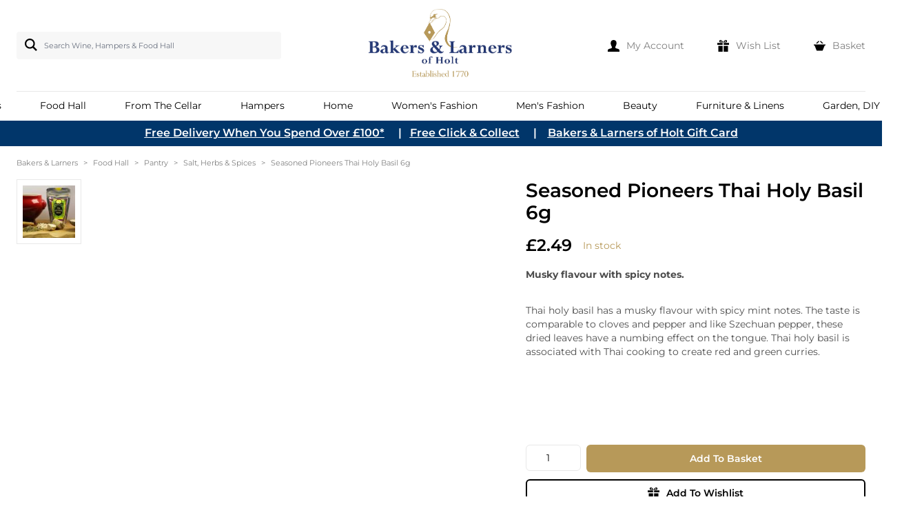

--- FILE ---
content_type: text/html; charset=UTF-8
request_url: https://www.bakersandlarners.co.uk/seasoned-pioneers-thai-holy-basil-6g
body_size: 66676
content:
<!doctype html>
<html lang="en">
<head prefix="og: http://ogp.me/ns# fb: http://ogp.me/ns/fb# product: http://ogp.me/ns/product#">
    <meta charset="utf-8"/>
<meta name="title" content="Seasoned Pioneers Thai Holy Basil 6g  | Bakers &amp; Larners of Holt"/>
<meta name="robots" content="INDEX,FOLLOW"/>
<meta name="viewport" content="width=device-width, initial-scale=1"/>
<title>Seasoned Pioneers Thai Holy Basil 6g  | Bakers &amp; Larners of Holt</title>
<link  rel="stylesheet" type="text/css"  media="all" href="https://www.bakersandlarners.co.uk/static/version1763635479/frontend/Webstraxt/BakersAndLarners/en_GB/css/styles.css" />
<link  rel="stylesheet" type="text/css"  media="all" href="https://www.bakersandlarners.co.uk/static/version1763635479/frontend/Webstraxt/BakersAndLarners/en_GB/StripeIntegration_Payments/css/wallets.css" />
<link  rel="stylesheet" type="text/css"  media="all" href="https://www.bakersandlarners.co.uk/static/version1763635479/frontend/Webstraxt/BakersAndLarners/en_GB/Wyomind_PointOfSale/css/pointofsale.css" />
<link  rel="stylesheet" type="text/css"  media="all" href="https://www.bakersandlarners.co.uk/static/version1763635479/frontend/Webstraxt/BakersAndLarners/en_GB/Wyomind_PickupAtStore/css/preferred-store.css" />
<script  type="text/javascript"  src="https://www.bakersandlarners.co.uk/static/version1763635479/frontend/Webstraxt/BakersAndLarners/en_GB/Smile_ElasticsuiteTracker/js/tracking.js"></script>
<link  rel="canonical" href="https://www.bakersandlarners.co.uk/seasoned-pioneers-thai-holy-basil-6g" />
<link  rel="icon" type="image/x-icon" href="https://www.bakersandlarners.co.uk/media/favicon/websites/1/favicon.png" />
<link  rel="shortcut icon" type="image/x-icon" href="https://www.bakersandlarners.co.uk/media/favicon/websites/1/favicon.png" />
<meta name="google-site-verification" content="E-l28DI4uqH4Z6Y3Ie_NoTRvHP-u2dsPyJFm_06jTho" />


<!--Google Review
<script src="https://apis.google.com/js/platform.js?onload=renderBadge" async defer></script>
-->
<script>
  window.renderBadge = function() {
    var ratingBadgeContainer = document.createElement("div");
    document.body.appendChild(ratingBadgeContainer);
    window.gapi.load('ratingbadge', function() {
      window.gapi.ratingbadge.render(ratingBadgeContainer, {"merchant_id": 105161193});
    });
  }
</script>

<script> !function(f,b,e,v,n,t,s) {if(f.fbq)return;n=f.fbq=function(){n.callMethod? n.callMethod.apply(n,arguments):n.queue.push(arguments)}; if(!f._fbq)f._fbq=n;n.push=n;n.loaded=!0;n.version='2.0'; n.queue=[];t=b.createElement(e);t.async=!0; t.src=v;s=b.getElementsByTagName(e)[0]; s.parentNode.insertBefore(t,s)}(window, document,'script', 'https://connect.facebook.net/en_US/fbevents.js'); fbq('init', '1048911025474453'); fbq('track', 'PageView'); </script><script async src="https://www.googletagmanager.com/gtag/js?id=AW-989936940"></script><script>
  window.dataLayer = window.dataLayer || [];
  function gtag(){dataLayer.push(arguments);}
  gtag('js', new Date());

  gtag('config', 'AW-989936940');
</script>

<script https://www.googletagmanager.com/gtag/js?id=AW-989936940></script>


<!-- Facebook Pixel Code --> <script> !function(f,b,e,v,n,t,s) {if(f.fbq)return;n=f.fbq=function(){n.callMethod? n.callMethod.apply(n,arguments):n.queue.push(arguments)}; if(!f._fbq)f._fbq=n;n.push=n;n.loaded=!0;n.version='2.0'; n.queue=[];t=b.createElement(e);t.async=!0; t.src=v;s=b.getElementsByTagName(e)[0]; s.parentNode.insertBefore(t,s)}(window, document,'script', 'https://connect.facebook.net/en_US/fbevents.js'); fbq('init', '1048911025474453'); fbq('track', 'PageView'); </script> <noscript><img height="1" width="1" style="display:none" src="https://www.facebook.com/tr?id=1048911025474453&ev=PageView&noscript=1"/></noscript> <!-- End Facebook Pixel Code -->    <!-- Structured Data by outer/edge (https://outeredge.agency) -->
<script type="application/ld+json" id="structured-data">
{
    "@context": "https://schema.org/",
    "@type": "ItemPage",
    "publisher": {
        "@type": "Organization",
        "name": "Bakers &amp; Larners",
        "url": "https://www.bakersandlarners.co.uk/",
        "logo": {
            "@type": "ImageObject",
            "url": "https://www.bakersandlarners.co.uk/media/logo/websites/1/B_L_Logo_-_Lo_Res.jpg"
        }
    }
        ,
    "mainEntity": {"@context":"https://schema.org/","@type":"Product","@id":"https://www.bakersandlarners.co.uk/seasoned-pioneers-thai-holy-basil-6g#Product","name":"Seasoned Pioneers Thai Holy Basil 6g","sku":"PIONEER0074","description":"Thai holy basil has a musky flavour with spicy mint notes. The taste is comparable to\u00a0cloves\u00a0and\u00a0pepper\u00a0and like\u00a0Szechuan pepper, these dried leaves have a numbing effect on the tongue. Thai holy basil is associated with Thai cooking to create red and green curries.","image":"https://www.bakersandlarners.co.uk/media/catalog/product/cache/1d5f1b4c3dea9b8c9a73ece9e4a00f36/p/i/pioneer0074.jpg","brand":{"@type":"Brand","name":"Seasoned Pioneers"},"offers":{"@type":"Offer","url":"https://www.bakersandlarners.co.uk/seasoned-pioneers-thai-holy-basil-6g","price":"2.49","priceCurrency":"GBP","availability":"http://schema.org/InStock","itemCondition":"http://schema.org/NewCondition","priceSpecification":{"@type":"UnitPriceSpecification","price":"2.49","priceCurrency":"GBP","valueAddedTaxIncluded":"true"}}}        }
</script>
    <script>
        //<![CDATA[
        function userConsentEsTraking(config)
        {
            return config.cookieRestrictionEnabled == false || hyva.getCookie(config.cookieRestrictionName) !== null;
        }

        try {
            smileTracker.setConfig({
                beaconUrl     : 'https://www.bakersandlarners.co.uk/elasticsuite/tracker/hit/image/h.png',
                telemetryUrl     : 'https://t.elasticsuite.io/track',
                telemetryEnabled : '',
                sessionConfig : {"visit_cookie_name":"STUID","visit_cookie_lifetime":"3600","visitor_cookie_lifetime":"365","visitor_cookie_name":"STVID","domain":"www.bakersandlarners.co.uk","path":"\/"},
                endpointUrl : 'https://www.bakersandlarners.co.uk/rest/V1/elasticsuite-tracker/hit'
            });

            smileTracker.addPageVar('store_id', '1');

            document.addEventListener('DOMContentLoaded', function () {
                if (userConsentEsTraking({"cookieRestrictionEnabled":"0","cookieRestrictionName":"user_allowed_save_cookie"})) {
                    smileTracker.sendTag();
                }
            });
        } catch (err) {
            ;
        }
        //]]>
    </script>
<script>
    var BASE_URL = 'https://www.bakersandlarners.co.uk/';
    var THEME_PATH = 'https://www.bakersandlarners.co.uk/static/version1763635479/frontend/Webstraxt/BakersAndLarners/en_GB';
    var COOKIE_CONFIG = {
        "expires": null,
        "path": "\u002F",
        "domain": ".www.bakersandlarners.co.uk",
        "secure": false,
        "lifetime": "3600",
        "cookie_restriction_enabled": false    };
    var CURRENT_STORE_CODE = 'default';
    var CURRENT_WEBSITE_ID = '1';

    window.hyva = window.hyva || {}

    window.cookie_consent_groups = window.cookie_consent_groups || {}
    window.cookie_consent_groups['necessary'] = true;

    window.cookie_consent_config = window.cookie_consent_config || {};
    window.cookie_consent_config['necessary'] = [].concat(
        window.cookie_consent_config['necessary'] || [],
        [
            'user_allowed_save_cookie',
            'form_key',
            'mage-messages',
            'private_content_version',
            'mage-cache-sessid',
            'last_visited_store',
            'section_data_ids'
        ]
    );
</script>
<script>
    'use strict';
    (function( hyva, undefined ) {

        function lifetimeToExpires(options, defaults) {

            const lifetime = options.lifetime || defaults.lifetime;

            if (lifetime) {
                const date = new Date;
                date.setTime(date.getTime() + lifetime * 1000);
                return date;
            }

            return null;
        }

        function generateRandomString() {

            const allowedCharacters = '0123456789abcdefghijklmnopqrstuvwxyzABCDEFGHIJKLMNOPQRSTUVWXYZ',
                length = 16;

            let formKey = '',
                charactersLength = allowedCharacters.length;

            for (let i = 0; i < length; i++) {
                formKey += allowedCharacters[Math.round(Math.random() * (charactersLength - 1))]
            }

            return formKey;
        }

        const sessionCookieMarker = {noLifetime: true}

        const cookieTempStorage = {};

        const internalCookie = {
            get(name) {
                const v = document.cookie.match('(^|;) ?' + name + '=([^;]*)(;|$)');
                return v ? v[2] : null;
            },
            set(name, value, days, skipSetDomain) {
                let expires,
                    path,
                    domain,
                    secure,
                    samesite;

                const defaultCookieConfig = {
                    expires: null,
                    path: '/',
                    domain: null,
                    secure: false,
                    lifetime: null,
                    samesite: 'lax'
                };

                const cookieConfig = window.COOKIE_CONFIG || {};

                expires = days && days !== sessionCookieMarker
                    ? lifetimeToExpires({lifetime: 24 * 60 * 60 * days, expires: null}, defaultCookieConfig)
                    : lifetimeToExpires(window.COOKIE_CONFIG, defaultCookieConfig) || defaultCookieConfig.expires;

                path = cookieConfig.path || defaultCookieConfig.path;
                domain = !skipSetDomain && (cookieConfig.domain || defaultCookieConfig.domain);
                secure = cookieConfig.secure || defaultCookieConfig.secure;
                samesite = cookieConfig.samesite || defaultCookieConfig.samesite;

                document.cookie = name + "=" + encodeURIComponent(value) +
                    (expires && days !== sessionCookieMarker ? '; expires=' + expires.toGMTString() : '') +
                    (path ? '; path=' + path : '') +
                    (domain ? '; domain=' + domain : '') +
                    (secure ? '; secure' : '') +
                    (samesite ? '; samesite=' + samesite : 'lax');
            },
            isWebsiteAllowedToSaveCookie() {
                const allowedCookies = this.get('user_allowed_save_cookie');
                if (allowedCookies) {
                    const allowedWebsites = JSON.parse(unescape(allowedCookies));

                    return allowedWebsites[CURRENT_WEBSITE_ID] === 1;
                }
                return false;
            },
            getGroupByCookieName(name) {
                const cookieConsentConfig = window.cookie_consent_config || {};
                let group = null;
                for (let prop in cookieConsentConfig) {
                    if (!cookieConsentConfig.hasOwnProperty(prop)) continue;
                    if (cookieConsentConfig[prop].includes(name)) {
                        group = prop;
                        break;
                    }
                }
                return group;
            },
            isCookieAllowed(name) {
                const cookieGroup = this.getGroupByCookieName(name);
                return cookieGroup
                    ? window.cookie_consent_groups[cookieGroup]
                    : this.isWebsiteAllowedToSaveCookie();
            },
            saveTempStorageCookies() {
                for (const [name, data] of Object.entries(cookieTempStorage)) {
                    if (this.isCookieAllowed(name)) {
                        this.set(name, data['value'], data['days'], data['skipSetDomain']);
                        delete cookieTempStorage[name];
                    }
                }
            }
        };

        hyva.getCookie = (name) => {
            const cookieConfig = window.COOKIE_CONFIG || {};

            if (cookieConfig.cookie_restriction_enabled && ! internalCookie.isCookieAllowed(name)) {
                return cookieTempStorage[name] ? cookieTempStorage[name]['value'] : null;
            }

            return internalCookie.get(name);
        }

        hyva.setCookie = (name, value, days, skipSetDomain) => {
            const cookieConfig = window.COOKIE_CONFIG || {};

            if (cookieConfig.cookie_restriction_enabled && ! internalCookie.isCookieAllowed(name)) {
                cookieTempStorage[name] = {value, days, skipSetDomain};
                return;
            }
            return internalCookie.set(name, value, days, skipSetDomain);
        }


        hyva.setSessionCookie = (name, value, skipSetDomain) => {
            return hyva.setCookie(name, value, sessionCookieMarker, skipSetDomain)
        }

        hyva.getBrowserStorage = () => {
            const browserStorage = window.localStorage || window.sessionStorage;
            if (!browserStorage) {
                console.warn('Browser Storage is unavailable');
                return false;
            }
            try {
                browserStorage.setItem('storage_test', '1');
                browserStorage.removeItem('storage_test');
            } catch (error) {
                console.warn('Browser Storage is not accessible', error);
                return false;
            }
            return browserStorage;
        }

        hyva.postForm = (postParams) => {
            const form = document.createElement("form");

            let data = postParams.data;

            if (! postParams.skipUenc && ! data.uenc) {
                data.uenc = btoa(window.location.href);
            }
            form.method = "POST";
            form.action = postParams.action;

            Object.keys(postParams.data).map(key => {
                const field = document.createElement("input");
                field.type = 'hidden'
                field.value = postParams.data[key];
                field.name = key;
                form.appendChild(field);
            });

            const form_key = document.createElement("input");
            form_key.type = 'hidden';
            form_key.value = hyva.getFormKey();
            form_key.name="form_key";
            form.appendChild(form_key);

            document.body.appendChild(form);

            form.submit();
        }

        hyva.getFormKey = function () {
            let formKey = hyva.getCookie('form_key');

            if (!formKey) {
                formKey = generateRandomString();
                hyva.setCookie('form_key', formKey);
            }

            return formKey;
        }

        hyva.formatPrice = (value, showSign, options = {}) => {
            const groupSeparator = options.groupSeparator;
            const decimalSeparator = options.decimalSeparator
            delete options.groupSeparator;
            delete options.decimalSeparator;
            const formatter = new Intl.NumberFormat(
                'en\u002DGB',
                Object.assign({
                    style: 'currency',
                    currency: 'GBP',
                    signDisplay: showSign ? 'always' : 'auto'
                }, options)
            );
            return (typeof Intl.NumberFormat.prototype.formatToParts === 'function') ?
                formatter.formatToParts(value).map(({type, value}) => {
                    switch (type) {
                        case 'currency':
                            return '\u00A3' || value;
                        case 'minusSign':
                            return '- ';
                        case 'plusSign':
                            return '+ ';
                        case 'group':
                            return groupSeparator !== undefined ? groupSeparator : value;
                        case 'decimal':
                            return decimalSeparator !== undefined ? decimalSeparator : value;
                        default :
                            return value;
                    }
                }).reduce((string, part) => string + part) :
                formatter.format(value);
        }

        const formatStr = function (str, nStart) {
            const args = Array.from(arguments).slice(2);

            return str.replace(/(%+)([0-9]+)/g, (m, p, n) => {
                const idx = parseInt(n) - nStart;

                if (args[idx] === null || args[idx] === void 0) {
                    return m;
                }
                return p.length % 2
                    ? p.slice(0, -1).replace('%%', '%') + args[idx]
                    : p.replace('%%', '%') + n;
            })
        }

        hyva.str = function (string) {
            const args = Array.from(arguments);
            args.splice(1, 0, 1);

            return formatStr.apply(undefined, args);
        }

        hyva.strf = function () {
            const args = Array.from(arguments);
            args.splice(1, 0, 0);

            return formatStr.apply(undefined, args);
        }

        /**
         * Take a html string as `content` parameter and
         * extract an element from the DOM to replace in
         * the current page under the same selector,
         * defined by `targetSelector`
         */
        hyva.replaceDomElement = (targetSelector, content) => {
            // Parse the content and extract the DOM node using the `targetSelector`
            const parser = new DOMParser();
            const doc = parser.parseFromString(content, 'text/html');
            const contentNode = doc.querySelector(targetSelector);

            // Bail if content can't be found
            if (!contentNode) {
                return;
            }

            hyva.activateScripts(contentNode)

            // Replace the old DOM node with the new content
            document.querySelector(targetSelector).replaceWith(contentNode);

            // Reload customerSectionData and display cookie-messages if present
            window.dispatchEvent(new CustomEvent("reload-customer-section-data"));
            hyva.initMessages();
        }

        hyva.activateScripts = (contentNode) => {
            // Extract all the script tags from the content.
            // Script tags won't execute when inserted into a dom-element directly,
            // therefore we need to inject them to the head of the document.
            const tmpScripts = contentNode.getElementsByTagName('script');

            if (tmpScripts.length > 0) {
                // Push all script tags into an array
                // (to prevent dom manipulation while iterating over dom nodes)
                const scripts = [];
                for (let i = 0; i < tmpScripts.length; i++) {
                    scripts.push(tmpScripts[i]);
                }

                // Iterate over all script tags and duplicate+inject each into the head
                for (let i = 0; i < scripts.length; i++) {
                    let script = document.createElement('script');
                    script.innerHTML = scripts[i].innerHTML;

                    document.head.appendChild(script);

                    // Remove the original (non-executing) node from the content
                    scripts[i].parentNode.removeChild(scripts[i]);
                }
            }
            return contentNode;
        }

        const replace = {['+']: '-', ['/']: '_', ['=']: ','};
        hyva.getUenc = () => btoa(window.location.href).replace(/[+/=]/g, match => replace[match]);

        let currentTrap;

        const focusableElements = (rootElement) => {
            const selector = 'button, [href], input, select, textarea, details, [tabindex]:not([tabindex="-1"]';
            return Array.from(rootElement.querySelectorAll(selector))
                .filter(el => {
                    return el.style.display !== 'none'
                        && !el.disabled
                        && el.tabIndex !== -1
                        && (el.offsetWidth || el.offsetHeight || el.getClientRects().length)
                })
        }

        const focusTrap = (e) => {
            const isTabPressed = e.key === 'Tab' || e.keyCode === 9;
            if (!isTabPressed) return;

            const focusable = focusableElements(currentTrap)
            const firstFocusableElement = focusable[0]
            const lastFocusableElement = focusable[focusable.length - 1]

            e.shiftKey
                ? document.activeElement === firstFocusableElement && (lastFocusableElement.focus(), e.preventDefault())
                : document.activeElement === lastFocusableElement && (firstFocusableElement.focus(), e.preventDefault())
        };

        hyva.releaseFocus = (rootElement) => {
            if (currentTrap && (!rootElement || rootElement === currentTrap)) {
                currentTrap.removeEventListener('keydown', focusTrap)
                currentTrap = null
            }
        }
        hyva.trapFocus = (rootElement) => {
            if (!rootElement) return;
            hyva.releaseFocus()
            currentTrap = rootElement
            rootElement.addEventListener('keydown', focusTrap)
            const firstElement = focusableElements(rootElement)[0]
            firstElement && firstElement.focus()
        }

                hyva.alpineInitialized = (fn) => window.addEventListener('alpine:initialized', fn, {once: true})
                window.addEventListener('user-allowed-save-cookie', () => internalCookie.saveTempStorageCookies())

    }( window.hyva = window.hyva || {} ));
</script>
<script>
    if (!window.IntersectionObserver) {
        window.IntersectionObserver = function (callback) {
            this.observe = el => el && callback(this.takeRecords());
            this.takeRecords = () => [{isIntersecting: true, intersectionRatio: 1}];
            this.disconnect = () => {};
            this.unobserve = () => {};
        }
    }
</script>

<meta property="og:type" content="product" />
<meta property="og:title"
      content="Seasoned&#x20;Pioneers&#x20;Thai&#x20;Holy&#x20;Basil&#x20;6g" />
<meta property="og:image"
      content="https://www.bakersandlarners.co.uk/media/catalog/product/cache/0134288844c4fca5f48acb7c1676213b/p/i/pioneer0074.jpg" />
<meta property="og:description"
      content="Musky&#x20;flavour&#x20;with&#x20;spicy&#x20;notes." />
<meta property="og:url" content="https://www.bakersandlarners.co.uk/seasoned-pioneers-thai-holy-basil-6g" />
    <meta property="product:price:amount" content="2.49"/>
    <meta property="product:price:currency"
      content="GBP"/>
</head>
<body id="html-body" class="catalog-product-view product-seasoned-pioneers-thai-holy-basil-6g page-layout-1column">
<input name="form_key" type="hidden" value="xTs0cb9RKXnR6zu8" />
    <noscript>
        <section class="message global noscript border-b-2 border-blue-500 bg-blue-50 shadow-none m-0 px-0 rounded-none font-normal">
            <div class="container text-center">
                <p>
                    <strong>JavaScript seems to be disabled in your browser.</strong>
                    <span>
                        For the best experience on our site, be sure to turn on Javascript in your browser.                    </span>
                </p>
            </div>
        </section>
    </noscript>


<script>
    document.body.addEventListener('touchstart', () => {}, {passive: true})
</script>
<div class="page-wrapper"><header class="page-header"><script>
    function initHeader () {
        return {
            lgSearchOpen: false,
            searchOpen: false,
            cart: {},
            getData(data) {
                if (data.cart) { this.cart = data.cart }
            },
            setLgSearchOpen() {
                let width = (window.innerWidth > 0) ? window.innerWidth : screen.width;
                if (width > 1024) {
                    this.lgSearchOpen = true;
                } else {
                    this.lgSearchOpen = false;
                }
            },
            init() {
                this.setLgSearchOpen();
            }
        }
    }
    function initCompareHeader() {
        return {
            compareProducts: null,
            itemCount: 0,
            receiveCompareData(data) {
                if (data['compare-products']) {
                    this.compareProducts = data['compare-products'];
                    this.itemCount = this.compareProducts.count;
                }
            }
        }
    }
</script>
<div id="header"
     class="relative z-30 w-full bg-container-lighter"
     x-data="initHeader()"
     @keydown.window.escape="searchOpen = false;"
     @private-content-loaded.window="getData(event.detail.data)"
>
    <div class="container flex flex-wrap items-center justify-between w-full py-2.5 pb-0 mx-auto topheader">
        <div class="lg:block w-1/3 hidden"
            id="search-content"
             x-init="$el.classList.remove('hidden')"
             x-show="searchOpen || lgSearchOpen"
             @click.outside="searchOpen = false"
             @resize.window.debounce="setLgSearchOpen()"
        >
            
<script>
    function initMiniSearchComponent() {
        "use strict";

        return {
            term: "",
            show:false,
            formSelector: "#search_mini_form",
            url: "https://www.bakersandlarners.co.uk/search/ajax/suggest/",
            destinationSelector: "#search_autocomplete",
            templates: {"term":{"title":"Search terms","template":"Hyva_SmileElasticsuite::core\/autocomplete\/term.phtml"},"product":{"title":"Products","template":"Hyva_SmileElasticsuite::catalog\/autocomplete\/product.phtml"},"category":{"title":"Categories","template":"Hyva_SmileElasticsuite::catalog\/autocomplete\/category.phtml"},"product_attribute":{"title":"Attributes","template":"Hyva_SmileElasticsuite::catalog\/autocomplete\/product_attribute.phtml","titleRenderer":"renderEsAutocompleteTitleAttribute"},"cms_page":{"title":"Cms page","template":"Hyva_SmileElasticsuite::cms-search\/autocomplete\/cms.phtml"}},
            priceFormat: {"pattern":"\u00a3%s","precision":2,"requiredPrecision":2,"decimalSymbol":".","groupSymbol":",","groupLength":3,"integerRequired":false},
            minSearchLength: 2,
            searchResultsByType: {},
            currentRequest: null,

            /**
             * Get search results.
             */
            getSearchResults: function () {
                let value = document.querySelector('#search').value.trim().toLowerCase();

                if (value.length < parseInt(this.minSearchLength, 10)) {
                    this.searchResultsByType = [];

                    return false;
                }

                let url = this.url + '?' + new URLSearchParams({
                    q: document.querySelector('#search').value.toLowerCase(),
                    _: Date.now()
                }).toString();

                if (this.currentRequest !== null) {
                    this.currentRequest.abort();
                }
                this.currentRequest = new AbortController();

                fetch(url, {
                    method: 'GET',
                    signal: this.currentRequest.signal,
                }).then((response) => {
                    if (response.ok) {
                        return response.json();
                    }
                }).then((data)  => {
                    this.show = data.length > 0;

                    this.searchResultsByType = data.reduce((acc, result) => {
                        if (! acc[result.type]) acc[result.type] = [];
                        acc[result.type].push(result);
                        return acc;
                    }, {});
                }).catch((error) => {
                    ;
                });
            },
        }
    }
</script>
<div id="search-content" class="text-black" x-show="true">
    <div x-data="initMiniSearchComponent()" @click.outside="show = false">
        <form class="form minisearch flex flex-wrap rounded relative" id="search_mini_form" action="https://www.bakersandlarners.co.uk/catalogsearch/result/" method="get" >
            <button type="submit"
                    title="Search"
                    class="action search pl-3 pr-1 bg-[#f7f7f7] rounded-t rounded-l rounded-tr-none rounded-br-none absolute top-2.5"
                    aria-label="Search"
            >
            <svg xmlns="http://www.w3.org/2000/svg" width="18" height="18" viewBox="0 0 24 24"><path d="M23.809 21.646l-6.205-6.205c1.167-1.605 1.857-3.579 1.857-5.711 0-5.365-4.365-9.73-9.731-9.73-5.365 0-9.73 4.365-9.73 9.73 0 5.366 4.365 9.73 9.73 9.73 2.034 0 3.923-.627 5.487-1.698l6.238 6.238 2.354-2.354zm-20.955-11.916c0-3.792 3.085-6.877 6.877-6.877s6.877 3.085 6.877 6.877-3.085 6.877-6.877 6.877c-3.793 0-6.877-3.085-6.877-6.877z"/></svg>
                </button>
                <label class="sr-only" for="search">
                    Search&#x20;Wine,&#x20;Hampers&#x20;&amp;&#x20;Food&#x20;Hall                </label>
                <input x-model="term"
                       id="search"
                       x-on:input.debounce="getSearchResults()"
                       x-ref="searchInput"
                       type="search"
                       class="w-full p-2 text-eleven leading-normal transition appearance-none pl-10 text-grey-800
                focus:outline-none focus:w-11/12 focus:border-transparent focus:outline-0 h-10 border-0 bg-[#f7f7f7] rounded max-w-sm"
                       autocapitalize="off" autocomplete="off" autocorrect="off"
                       value=""
                       placeholder="Search&#x20;Wine,&#x20;Hampers&#x20;&amp;&#x20;Food&#x20;Hall"
                       maxlength="128"
                />
                <input type="hidden" x-bind:value="term.toLowerCase()" name="q">
            <div id="search_autocomplete" class="search-autocomplete relative w-full" x-show="show" style="display:none;">
                <div class="absolute bg-white z-50 w-full grid grid-cols-1 md:grid-cols-2 rounded-lg searchbox">
                    <template x-for="searchResultByType in Object.values(searchResultsByType)">
                        <div class="searchdata">
                            <template x-if="searchResultByType.hasOwnProperty(0) && templates[searchResultByType[0].type].title && templates[searchResultByType[0].type].titleRenderer === undefined">
                                <div class="font-semibold text-xs text-left searchtitle mt-3.5 ml-10" x-text="templates[searchResultByType[0].type].title"></div>
                            </template>
                            <template x-if="searchResultByType.hasOwnProperty(0) && templates[searchResultByType[0].type].titleRenderer !== undefined">
                                <div class="font-semibold text-xs text-left searchtitle mt-3.5 ml-10" x-text="window[templates[searchResultByType[0].type].titleRenderer](searchResultByType)"></div>
                            </template>

                            <template x-for="searchResult in searchResultByType">
                                <div>
                                                                            
<template x-if="searchResult.type == 'term'">
    <a class="w-full block p-2"
       x-bind:href="'https://www.bakersandlarners.co.uk/catalogsearch/result/?q=' + searchResult.title"
       :title="searchResult.title">
        <span class="text-sm" x-text="searchResult.title"></span>
        <span class="text-sm" x-text="'(' + searchResult.num_results + ')'"></span>
    </a>
</template>
                                                                            
<template x-if="searchResult.type == 'product'">
    <div class="mx-3.5">
        <a class="w-full block border-t border-solid border-container" :href="searchResult.url" :title="searchResult.title">
            <div class="grid grid-cols-4 gap-4 py-3.5">
                <div>
                    <img :src="searchResult.image" class="inline-block" />
                </div>
                <div class="col-span-3 text-black">
                    <span class="text-xs font-semibold leading-none block mb-1" x-text="searchResult.title"></span>
                    <p class="text-xs opacity-70 leading-5" x-html="searchResult.short_description"></p>
                    <span class="text-sm font-regular block mt-1.5" x-html="searchResult.price"></span>
                </div>
            </div>
        </a>
    </div>
</template>
                                                                            
<template x-if="searchResult.type == 'category'">
    <a class="w-full block ml-10" :href="searchResult.url" :title="searchResult.title">
        <span class="text-xs text-black opacity-70 hover:opacity-100" x-text="searchResult.title"></span>
    </a>
</template>
                                                                            
<template x-if="searchResult.type == 'product_attribute'">
    <a class="w-full block p-2" :href="searchResult.url" :title="searchResult.title">
        <span class="text-sm" x-text="searchResult.title"></span>
        <span class="text-xs uppercase text-gray-500" x-text="searchResult.attribute_label" style="vertical-align: super;"></span>
    </a>
</template>

<script>
    function renderEsAutocompleteTitleAttribute(data)
    {
        data = data.filter(function(item) {
            return item.type === 'product_attribute';
        }).map(function(item) {
            return item['attribute_label']
        }).reduce(function(prev, item) {
            if (item in prev) {
                prev[item]++;
            } else {
                prev[item] = 1;
            }
            return prev;
        }, {});

        data = Object.entries(data).sort(function(item1, item2) {
            return item2[1] - item1[1]
        }).map(function(item) {return item[0]});

        if (data.length > 2) {
            data = data.slice(0, 2);
            data.push('...');
        }

        return data.join(', ');
    }
</script>
                                                                            
<template x-if="searchResult.type == 'cms_page'">
    <a class="w-full block p-2" :href="searchResult.url" :title="searchResult.title">
        <span class="text-sm" x-text="searchResult.title"></span>
    </a>
</template>
                                                                    </div>
                            </template>
                        </div>
                    </template>
                </div>
            </div>
                    </form>
    </div>
</div>
        </div>

        <!--Logo-->
        <div class="w-1/3 main-logo">
                <div class="order-1 sm:order-2 lg:order-1 w-full pb-2 sm:w-auto sm:pb-0">
        <a class="flex items-center justify-center text-xl font-medium tracking-wide text-gray-800
            no-underline hover:no-underline font-title"
           href="https://www.bakersandlarners.co.uk/"
           title="Bakers&#x20;&amp;&#x20;Larners&#x20;of&#x20;Holt&#x20;&#x7C;&#x20;An&#x20;Exceptional&#x20;Department&#x20;Store"
           aria-label="store logo">
            <img src="https://www.bakersandlarners.co.uk/media/logo/websites/1/B_L_Logo_-_Lo_Res.jpg"
                 title="Bakers&#x20;&amp;&#x20;Larners&#x20;of&#x20;Holt&#x20;&#x7C;&#x20;An&#x20;Exceptional&#x20;Department&#x20;Store"
                 alt="Bakers&#x20;&amp;&#x20;Larners&#x20;of&#x20;Holt&#x20;&#x7C;&#x20;An&#x20;Exceptional&#x20;Department&#x20;Store"
                width="223"                height="112"            />
        </a>
    </div>
        </div>

        <!--Search Icon-->
        <button id="menu-search-icon"
                class="p-3 md:hidden"
                @click.prevent="
                    searchOpen = !searchOpen;
                    $nextTick(function () { document.querySelector('#search').select(); });
                "
        >

            <svg xmlns="http://www.w3.org/2000/svg" fill="none" viewBox="0 0 24 24" stroke-width="2" stroke="currentColor" class="mx-auto" width="18" height="18" role="img">
  <path stroke-linecap="round" stroke-linejoin="round" d="M21 21l-6-6m2-5a7 7 0 11-14 0 7 7 0 0114 0z"/>
<title>search</title></svg>
            <span class="label text-eleven text-black">
                Search            </span>
        </button>

        <div class="w-1/3 top-link">
            <div class="flex items-center justify-center lg:justify-end">
                <!--Customer Icon & Dropdown-->
                <a
                    href="https&#x3A;&#x2F;&#x2F;www.bakersandlarners.co.uk&#x2F;customer&#x2F;account&#x2F;"
                    id="customer-menu"
                    class="relative flex items-center no-underline"
                    aria-label="My&#x20;Account"
                >
                    <svg xmlns="http://www.w3.org/2000/svg" width="17" height="17" viewBox="0 0 24 24"><path d="M20.822 18.096c-3.439-.794-6.64-1.49-5.09-4.418 4.72-8.912 1.251-13.678-3.732-13.678-5.082 0-8.464 4.949-3.732 13.678 1.597 2.945-1.725 3.641-5.09 4.418-3.073.71-3.188 2.236-3.178 4.904l.004 1h23.99l.004-.969c.012-2.688-.092-4.222-3.176-4.935z"/></svg>
                    <span class="label opacity-50 text-eleven lg:text-sm ml-2.5 hover:opacity-100">
                        My Account                    </span>
                </a>

                <a class="relative flex items-center ml-1 no-underline ml-12 lg:ml-12" href="https&#x3A;&#x2F;&#x2F;www.bakersandlarners.co.uk&#x2F;wishlist&#x2F;">
                <svg xmlns="http://www.w3.org/2000/svg" width="17" height="17" viewBox="0 0 24 24"><path d="M11 24h-9v-12h9v12zm0-18h-11v4h11v-4zm2 18h9v-12h-9v12zm0-18v4h11v-4h-11zm4.369-6c-2.947 0-4.671 3.477-5.369 5h5.345c3.493 0 3.53-5 .024-5zm-.796 3.621h-2.043c.739-1.121 1.439-1.966 2.342-1.966 1.172 0 1.228 1.966-.299 1.966zm-9.918 1.379h5.345c-.698-1.523-2.422-5-5.369-5-3.506 0-3.469 5 .024 5zm.473-3.345c.903 0 1.603.845 2.342 1.966h-2.043c-1.527 0-1.471-1.966-.299-1.966z"/></svg>
                    <span class="label opacity-50 text-eleven lg:text-sm ml-2.5 hover:opacity-100">
                        Wish List                    </span>
                </a>

                <!--Cart Icon-->
                <a id="menu-cart-icon"
                @click.prevent.stop="$dispatch('toggle-cart',{});"                class="relative flex items-center ml-1 no-underline ml-12 lg:ml-12"
                href="https://www.bakersandlarners.co.uk/checkout/cart/index/"
                >
                    <svg xmlns="http://www.w3.org/2000/svg" width="17" height="17" viewBox="0 0 24 24"><path d="M4.558 7l4.701-4.702c.199-.198.46-.298.721-.298.613 0 1.02.505 1.02 1.029 0 .25-.092.504-.299.711l-3.26 3.26h-2.883zm12.001 0h2.883l-4.701-4.702c-.199-.198-.46-.298-.721-.298-.613 0-1.02.505-1.02 1.029 0 .25.092.504.299.711l3.26 3.26zm-16.559 2v2h.643c.534 0 1.021.304 1.256.784l4.101 10.216h12l4.102-10.214c.233-.481.722-.786 1.256-.786h.642v-2h-24z"/></svg>
                    <span class="label opacity-50 text-eleven lg:text-sm ml-2.5 hover:opacity-100">
                        Basket                    </span>

                    <span x-text="cart.summary_count "
                        class="top-0 right-0 hidden h-5 px-2 py-1 ml-2 text-xs font-semibold
                            leading-none text-center text-white uppercase rounded-full bg-primary"
                        :class="{
                            'hidden': !cart.summary_count,
                            'block': cart.summary_count }"
                    ></span>
                </a>
            </div>
        </div>
         <!--Main Navigation-->
         <div x-data="initMenuDesktop_6977edd81f873()"
     class="z-20 order-2 sm:order-1 lg:order-2 navigation hidden lg:flex w-full border-t border-solid border-container mt-2.5"
>
    <!-- desktop -->
    <div @load.window="setActiveMenu($el)"
         class="justify-between items-center mx-auto w-full"
    >
        <nav
            class="w-full duration-150 ease-in-out transform flex justify-center
            w-auto min-h-0 transition-display my-0 space-x-14"
        >
                                            <div class="level-0 group/parent main-menu menu-dropdown"
                     @mouseover.stop="hoverTopPosition = $event.currentTarget.offsetTop + $event.currentTarget.getBoundingClientRect().height"
                >
                    <a href="/events" target="_self"
                       @focus="hoverTopPosition = $event.currentTarget.parentNode.offsetTop + $event.currentTarget.parentNode.getBoundingClientRect().height"
                       title="Events"
                       class="level-0 block text-sm text-black hover:text-golden whitespace-nowrap py-2.5">
                        <span>Events</span>
                    </a>
                                            <div class="absolute left-0 top-full z-10 w-full bg-white opacity-0 transition-opacity ease-out pointer-events-none group-hover/parent:opacity-100 focus-within:opacity-100 group-hover/parent:pointer-events-auto">
    <div class="flex justify-center border-t border-solid border-container pt-10 pb-14 px-8">
    <style>#html-body [data-pb-style=OWU7VUQ],#html-body [data-pb-style=VTWNYJ3]{background-position:left top;background-size:cover;background-repeat:no-repeat;background-attachment:scroll}#html-body [data-pb-style=OWU7VUQ]{justify-content:center;display:flex;flex-direction:column}#html-body [data-pb-style=VTWNYJ3]{align-self:stretch}#html-body [data-pb-style=A66BJ1X]{display:flex;width:100%}#html-body [data-pb-style=SV28II6],#html-body [data-pb-style=WLJY414]{justify-content:flex-start;display:flex;flex-direction:column;background-position:left top;background-size:cover;background-repeat:no-repeat;background-attachment:scroll;align-self:stretch}#html-body [data-pb-style=SV28II6]{width:calc(25% - 20px);margin:10px}#html-body [data-pb-style=WLJY414]{width:25%}#html-body [data-pb-style=PY3D91H]{margin:10px}#html-body [data-pb-style=USY34GS]{justify-content:flex-start;display:flex;flex-direction:column;background-position:left top;background-size:cover;background-repeat:no-repeat;background-attachment:scroll;width:25%;align-self:stretch}#html-body [data-pb-style=OTEKTBR]{margin:10px}#html-body [data-pb-style=UD8QU5O]{justify-content:flex-start;display:flex;flex-direction:column;background-position:left top;background-size:cover;background-repeat:no-repeat;background-attachment:scroll;width:25%;align-self:stretch}#html-body [data-pb-style=U0TXP14]{margin:10px}#html-body [data-pb-style=G6GN4PO]{display:none;margin:10px}</style><div data-content-type="row" data-appearance="contained" data-element="main"><div data-enable-parallax="0" data-parallax-speed="0.5" data-background-images="{}" data-background-type="image" data-video-loop="true" data-video-play-only-visible="true" data-video-lazy-load="true" data-video-fallback-src="" data-element="inner" data-pb-style="OWU7VUQ"><div class="pagebuilder-column-group" data-background-images="{}" data-content-type="column-group" data-appearance="default" data-grid-size="12" data-background-lazy-load="" data-element="main" data-pb-style="VTWNYJ3"><div class="pagebuilder-column-line" data-content-type="column-line" data-element="main" data-pb-style="A66BJ1X"><div class="pagebuilder-column" data-content-type="column" data-appearance="full-height" data-background-images="{}" data-element="main" data-pb-style="SV28II6"><div data-content-type="html" data-appearance="default" data-element="main" data-decoded="true"><h3 class="text-sm font-bold pb-2">In Store Experiences</h3>
				<p class="text-xs opacity-70 w-60 mb-4">Join us at Bakers & Larners to Meet the Maker behind many local, artisan products. From wine tasting to candle making, our events are the perfect way to spend time with family and friends.</p>
				<a href="events" class="text-xs border-b border-current">View All Events</a></div></div><div class="pagebuilder-column" data-content-type="column" data-appearance="full-height" data-background-images="{}" data-element="main" data-pb-style="WLJY414"><div data-content-type="html" data-appearance="default" data-element="main" data-pb-style="PY3D91H" data-decoded="true"><div class="relative">
				<div class="absolute right-0 menu-date-info text-white text-base">
					<p class="font-bold"></p>
					<p class="font-normal"></p>
				</div>
				<img src="https://www.bakersandlarners.co.uk/media/wysiwyg/Harris_James_Events.jpg" alt="" loading="lazy" />
				<h4 class="text-sm font-bold mt-1">Food Hall Tastings</h4>
				<a href="events" class="text-sm border-b border-current">Read More</a>
			</div>
</div></div><div class="pagebuilder-column" data-content-type="column" data-appearance="full-height" data-background-images="{}" data-element="main" data-pb-style="USY34GS"><div data-content-type="html" data-appearance="default" data-element="main" data-pb-style="OTEKTBR" data-decoded="true"><div class="relative">
				<div class="absolute right-0 menu-date-info text-white text-base">
					<p class="font-bold"></p>
					<p class="font-normal"></p>
				</div>
				<img src="https://www.bakersandlarners.co.uk/media/wysiwyg/Castello_Events.jpg" alt="" loading="lazy" />
				<h4 class="text-sm font-bold mt-1">Wine Tasting Dinners</h4>
				<a href="events" class="text-sm border-b border-current">Read More</a>
			</div>

</div></div><div class="pagebuilder-column" data-content-type="column" data-appearance="full-height" data-background-images="{}" data-element="main" data-pb-style="UD8QU5O"><div data-content-type="html" data-appearance="default" data-element="main" data-pb-style="U0TXP14" data-decoded="true"><div class="relative">
				<div class="absolute right-0 menu-date-info text-white text-base">
					<p class="font-bold"></p>
					<p class="font-normal"></p>
				</div>
				<img src="https://www.bakersandlarners.co.uk/media/wysiwyg/Hampers_Events_1.jpg" alt="" loading="lazy" />
				<h4 class="text-sm font-bold mt-1">Be The First To Hear About Our Events</h4>
				<a href="https://confirmsubscription.com/h/j/D5871FB1DEFC0BFF?fbclid=PAZXh0bgNhZW0CMTEAAaaaxp6Uo1yQR6hFIQy_B-BcFYpl08FE56Xua0_VCXbPE4s2j6J4FNvcBUw_aem_rQBvk8Nm9eLvFA9p4aPshA" class="text-sm border-b border-current">Sign Up To Our Mailing List</a>
			</div>
</div></div></div></div></div></div><div data-content-type="html" data-appearance="default" data-element="main" data-pb-style="G6GN4PO" data-decoded="true"><div class="relative">
				<div class="absolute right-0 menu-date-info text-white text-base">
					<p class="font-bold"></p>
					<p class="font-normal"></p>
				</div>
				<img src="https://www.bakersandlarners.co.uk/media/wysiwyg/Hampers_Events_1.jpg" alt="" loading="lazy" />
				<h4 class="text-sm font-bold mt-1">More Events Coming Soon for 2024</h4>


	</div>

</div>                <div class="mx-auto">
            <ul class="grid flex-1 grid-cols-4 gap-y-4 gap-x-8 p-4">
                                            </ul>
        </div>
            </div>
</div>
                                    </div>
                                            <div class="level-0 group/parent main-menu menu-dropdown"
                     @mouseover.stop="hoverTopPosition = $event.currentTarget.offsetTop + $event.currentTarget.getBoundingClientRect().height"
                >
                    <a href="https://www.bakersandlarners.co.uk/food-hall" target="_self"
                       @focus="hoverTopPosition = $event.currentTarget.parentNode.offsetTop + $event.currentTarget.parentNode.getBoundingClientRect().height"
                       title="Food&#x20;Hall"
                       class="level-0 block text-sm text-black hover:text-golden whitespace-nowrap py-2.5">
                        <span>Food Hall</span>
                    </a>
                                            <div class="absolute left-0 top-full z-10 w-full bg-white opacity-0 transition-opacity ease-out pointer-events-none group-hover/parent:opacity-100 focus-within:opacity-100 group-hover/parent:pointer-events-auto">
    <div class="flex justify-center border-t border-solid border-container pt-10 pb-14 px-8">
        <ul class="w-8/12 relative">
                                            <li class="menu-dropdown group/child w-56 border-r border-solid border-container pb-2"
                                    >
                    <a href="https://www.bakersandlarners.co.uk/food-hall/christmas-2025"
                       class="text-sm text-black font-semibold hover:underline"
                       target="_self"
                    >
                        Christmas                    </a>
                                    </li>
                                            <li class="menu-dropdown group/child w-56 border-r border-solid border-container pb-2"
                                    >
                    <a href="https://www.bakersandlarners.co.uk/food-hall/norfolk"
                       class="text-sm text-black font-semibold hover:underline"
                       target="_self"
                    >
                        Norfolk                    </a>
                                    </li>
                                            <li class="menu-dropdown group/child w-56 border-r border-solid border-container pb-2"
                                            @mouseover.stop="setMenuMinHeight($event.currentTarget)"
                        @focus="setMenuMinHeight($event.currentTarget.parentNode)"
                                    >
                    <a href="https://www.bakersandlarners.co.uk/food-hall/confectionery"
                       class="text-sm text-black font-semibold hover:underline"
                       target="_self"
                    >
                        Confectionery                     </a>
                                            <div class="rollover left-56 pl-10 absolute w-full top-0 opacity-0 focus-within:opacity-100 group-hover/child:opacity-100 pointer-events-none group-hover/child:pointer-events-auto">
                            <ul class="">
                                                                                                                                                                                                                                                                                                                                                                                                                                                                                                                                                                                                                                                                                                                                                                                                                        <li class="level-1 grid flex-1 grid-cols-3 gap-y-1 gap-x-8">
                                                                            <a href="https://www.bakersandlarners.co.uk/food-hall/confectionery/boxed-chocolates"
                                           title="Boxed&#x20;Chocolates&#x20;"
                                           target="_self"
                                           class="level-1 block text-xs text-black opacity-70 mt-2 hover:underline">
                                            Boxed Chocolates                                         </a>
                                                                            <a href="https://www.bakersandlarners.co.uk/food-hall/confectionery/chocolate-bars"
                                           title="Chocolate&#x20;Bars"
                                           target="_self"
                                           class="level-1 block text-xs text-black opacity-70 mt-2 hover:underline">
                                            Chocolate Bars                                        </a>
                                                                            <a href="https://www.bakersandlarners.co.uk/food-hall/confectionery/sweets-jellies-bon-bons"
                                           title="Sweets,&#x20;Jellies&#x20;&amp;&#x20;Bon&#x20;Bons"
                                           target="_self"
                                           class="level-1 block text-xs text-black opacity-70 mt-2 hover:underline">
                                            Sweets, Jellies &amp; Bon Bons                                        </a>
                                                                            <a href="https://www.bakersandlarners.co.uk/food-hall/confectionery/loose-chocolates"
                                           title="Loose&#x20;Chocolates"
                                           target="_self"
                                           class="level-1 block text-xs text-black opacity-70 mt-2 hover:underline">
                                            Loose Chocolates                                        </a>
                                                                            <a href="https://www.bakersandlarners.co.uk/food-hall/confectionery/toffee-fudge-nougat"
                                           title="Toffee,&#x20;Fudge&#x20;&amp;&#x20;Nougat"
                                           target="_self"
                                           class="level-1 block text-xs text-black opacity-70 mt-2 hover:underline">
                                            Toffee, Fudge &amp; Nougat                                        </a>
                                                                            <a href="https://www.bakersandlarners.co.uk/food-hall/confectionery/turkish-delight"
                                           title="Turkish&#x20;Delight"
                                           target="_self"
                                           class="level-1 block text-xs text-black opacity-70 mt-2 hover:underline">
                                            Turkish Delight                                        </a>
                                                                                                </ul>
                        </div>
                                    </li>
                                            <li class="menu-dropdown group/child w-56 border-r border-solid border-container pb-2"
                                            @mouseover.stop="setMenuMinHeight($event.currentTarget)"
                        @focus="setMenuMinHeight($event.currentTarget.parentNode)"
                                    >
                    <a href="https://www.bakersandlarners.co.uk/food-hall/health-food-wellbeing"
                       class="text-sm text-black font-semibold hover:underline"
                       target="_self"
                    >
                        Health Food &amp; Wellbeing                     </a>
                                            <div class="rollover left-56 pl-10 absolute w-full top-0 opacity-0 focus-within:opacity-100 group-hover/child:opacity-100 pointer-events-none group-hover/child:pointer-events-auto">
                            <ul class="">
                                                                                                                                                                                                                                                                                                                                                                                                                                                                                                                                                                                <li class="level-1 grid flex-1 grid-cols-3 gap-y-1 gap-x-8">
                                                                            <a href="https://www.bakersandlarners.co.uk/food-hall/health-food-wellbeing/dental-care"
                                           title="Dental&#x20;Care"
                                           target="_self"
                                           class="level-1 block text-xs text-black opacity-70 mt-2 hover:underline">
                                            Dental Care                                        </a>
                                                                            <a href="https://www.bakersandlarners.co.uk/food-hall/health-food-wellbeing/free-from-dietary-lifestyle"
                                           title="Free&#x20;From&#x20;&#x28;Dietary&#x2F;Lifestyle&#x29;"
                                           target="_self"
                                           class="level-1 block text-xs text-black opacity-70 mt-2 hover:underline">
                                            Free From (Dietary/Lifestyle)                                        </a>
                                                                            <a href="https://www.bakersandlarners.co.uk/food-hall/health-food-wellbeing/medicine-vitamins-supplements"
                                           title="Medicine,&#x20;Vitamins&#x20;&amp;&#x20;Supplements"
                                           target="_self"
                                           class="level-1 block text-xs text-black opacity-70 mt-2 hover:underline">
                                            Medicine, Vitamins &amp; Supplements                                        </a>
                                                                            <a href="https://www.bakersandlarners.co.uk/food-hall/health-food-wellbeing/skin-hair-care"
                                           title="Skin&#x20;&amp;&#x20;Hair&#x20;Care"
                                           target="_self"
                                           class="level-1 block text-xs text-black opacity-70 mt-2 hover:underline">
                                            Skin &amp; Hair Care                                        </a>
                                                                                                </ul>
                        </div>
                                    </li>
                                            <li class="menu-dropdown group/child w-56 border-r border-solid border-container pb-2"
                                            @mouseover.stop="setMenuMinHeight($event.currentTarget)"
                        @focus="setMenuMinHeight($event.currentTarget.parentNode)"
                                    >
                    <a href="https://www.bakersandlarners.co.uk/food-hall/home-baking"
                       class="text-sm text-black font-semibold hover:underline"
                       target="_self"
                    >
                        Home Baking                     </a>
                                            <div class="rollover left-56 pl-10 absolute w-full top-0 opacity-0 focus-within:opacity-100 group-hover/child:opacity-100 pointer-events-none group-hover/child:pointer-events-auto">
                            <ul class="">
                                                                                                                                                                                                                                                                                                                                                                                                                                                                                                                                                                                                                                                                                                    <li class="level-1 grid flex-1 grid-cols-3 gap-y-1 gap-x-8">
                                                                            <a href="https://www.bakersandlarners.co.uk/food-hall/home-baking/baking-sundries"
                                           title="Baking&#x20;Sundries"
                                           target="_self"
                                           class="level-1 block text-xs text-black opacity-70 mt-2 hover:underline">
                                            Baking Sundries                                        </a>
                                                                            <a href="https://www.bakersandlarners.co.uk/food-hall/home-baking/cake-mixes-bases"
                                           title="Cake&#x20;Mixes,&#x20;Bases&#x20;"
                                           target="_self"
                                           class="level-1 block text-xs text-black opacity-70 mt-2 hover:underline">
                                            Cake Mixes, Bases                                         </a>
                                                                            <a href="https://www.bakersandlarners.co.uk/food-hall/home-baking/dried-fruit-nuts-seeds"
                                           title="Dried&#x20;Fruit,&#x20;Nuts&#x20;&amp;&#x20;Seeds"
                                           target="_self"
                                           class="level-1 block text-xs text-black opacity-70 mt-2 hover:underline">
                                            Dried Fruit, Nuts &amp; Seeds                                        </a>
                                                                            <a href="https://www.bakersandlarners.co.uk/food-hall/home-baking/flour"
                                           title="Flour&#x20;"
                                           target="_self"
                                           class="level-1 block text-xs text-black opacity-70 mt-2 hover:underline">
                                            Flour                                         </a>
                                                                            <a href="https://www.bakersandlarners.co.uk/food-hall/home-baking/sugar"
                                           title="Sugar"
                                           target="_self"
                                           class="level-1 block text-xs text-black opacity-70 mt-2 hover:underline">
                                            Sugar                                        </a>
                                                                                                </ul>
                        </div>
                                    </li>
                                            <li class="menu-dropdown group/child w-56 border-r border-solid border-container pb-2"
                                            @mouseover.stop="setMenuMinHeight($event.currentTarget)"
                        @focus="setMenuMinHeight($event.currentTarget.parentNode)"
                                    >
                    <a href="https://www.bakersandlarners.co.uk/food-hall/hot-drinks"
                       class="text-sm text-black font-semibold hover:underline"
                       target="_self"
                    >
                        Hot Drinks                     </a>
                                            <div class="rollover left-56 pl-10 absolute w-full top-0 opacity-0 focus-within:opacity-100 group-hover/child:opacity-100 pointer-events-none group-hover/child:pointer-events-auto">
                            <ul class="">
                                                                                                                                                                                                                                                                                                                                                                                                                                                                                                                                                                                <li class="level-1 grid flex-1 grid-cols-3 gap-y-1 gap-x-8">
                                                                            <a href="https://www.bakersandlarners.co.uk/food-hall/hot-drinks/coffee"
                                           title="Coffee"
                                           target="_self"
                                           class="level-1 block text-xs text-black opacity-70 mt-2 hover:underline">
                                            Coffee                                        </a>
                                                                            <a href="https://www.bakersandlarners.co.uk/food-hall/hot-drinks/hot-chocolate"
                                           title="Hot&#x20;Chocolate"
                                           target="_self"
                                           class="level-1 block text-xs text-black opacity-70 mt-2 hover:underline">
                                            Hot Chocolate                                        </a>
                                                                            <a href="https://www.bakersandlarners.co.uk/food-hall/hot-drinks/hot-drink-sundries"
                                           title="Hot&#x20;Drink&#x20;Sundries"
                                           target="_self"
                                           class="level-1 block text-xs text-black opacity-70 mt-2 hover:underline">
                                            Hot Drink Sundries                                        </a>
                                                                            <a href="https://www.bakersandlarners.co.uk/food-hall/hot-drinks/tea"
                                           title="Tea"
                                           target="_self"
                                           class="level-1 block text-xs text-black opacity-70 mt-2 hover:underline">
                                            Tea                                        </a>
                                                                                                </ul>
                        </div>
                                    </li>
                                            <li class="menu-dropdown group/child w-56 border-r border-solid border-container pb-2"
                                            @mouseover.stop="setMenuMinHeight($event.currentTarget)"
                        @focus="setMenuMinHeight($event.currentTarget.parentNode)"
                                    >
                    <a href="https://www.bakersandlarners.co.uk/food-hall/frozen"
                       class="text-sm text-black font-semibold hover:underline"
                       target="_self"
                    >
                        Frozen                    </a>
                                            <div class="rollover left-56 pl-10 absolute w-full top-0 opacity-0 focus-within:opacity-100 group-hover/child:opacity-100 pointer-events-none group-hover/child:pointer-events-auto">
                            <ul class="">
                                                                                                                                                                                                                                                                                                                                                                                                                                                            <li class="level-1 grid flex-1 grid-cols-3 gap-y-1 gap-x-8">
                                                                            <a href="https://www.bakersandlarners.co.uk/food-hall/frozen/ices-ice-creams-sorbets"
                                           title="Ices,&#x20;Ice-Creams&#x20;&amp;&#x20;Sorbets"
                                           target="_self"
                                           class="level-1 block text-xs text-black opacity-70 mt-2 hover:underline">
                                            Ices, Ice-Creams &amp; Sorbets                                        </a>
                                                                            <a href="https://www.bakersandlarners.co.uk/food-hall/frozen/breads-patisserie-pastry"
                                           title="Breads,&#x20;Patisserie&#x20;&amp;&#x20;Pastry"
                                           target="_self"
                                           class="level-1 block text-xs text-black opacity-70 mt-2 hover:underline">
                                            Breads, Patisserie &amp; Pastry                                        </a>
                                                                            <a href="https://www.bakersandlarners.co.uk/food-hall/frozen/frozen-fish-seafood"
                                           title="Frozen&#x20;Fish&#x20;&amp;&#x20;Seafood"
                                           target="_self"
                                           class="level-1 block text-xs text-black opacity-70 mt-2 hover:underline">
                                            Frozen Fish &amp; Seafood                                        </a>
                                                                                                </ul>
                        </div>
                                    </li>
                                            <li class="menu-dropdown group/child w-56 border-r border-solid border-container pb-2"
                                            @mouseover.stop="setMenuMinHeight($event.currentTarget)"
                        @focus="setMenuMinHeight($event.currentTarget.parentNode)"
                                    >
                    <a href="https://www.bakersandlarners.co.uk/food-hall/pantry"
                       class="text-sm text-black font-semibold hover:underline"
                       target="_self"
                    >
                        Pantry                     </a>
                                            <div class="rollover left-56 pl-10 absolute w-full top-0 opacity-0 focus-within:opacity-100 group-hover/child:opacity-100 pointer-events-none group-hover/child:pointer-events-auto">
                            <ul class="">
                                                                                                                                                                                                                                                                                                                                                                                                                                                                                                                                                                                                                                                                                                                                                                                                                                                                                                                                                                                                                                                                                                                                                                                    <li class="level-1 grid flex-1 grid-cols-3 gap-y-1 gap-x-8">
                                                                            <a href="https://www.bakersandlarners.co.uk/food-hall/pantry/breakfast-cereal"
                                           title="Breakfast&#x20;Cereal"
                                           target="_self"
                                           class="level-1 block text-xs text-black opacity-70 mt-2 hover:underline">
                                            Breakfast Cereal                                        </a>
                                                                            <a href="https://www.bakersandlarners.co.uk/food-hall/pantry/canned-fish-meat-pate"
                                           title="Canned&#x20;Fish,Meat&#x20;&amp;&#x20;Pate"
                                           target="_self"
                                           class="level-1 block text-xs text-black opacity-70 mt-2 hover:underline">
                                            Canned Fish,Meat &amp; Pate                                        </a>
                                                                            <a href="https://www.bakersandlarners.co.uk/food-hall/pantry/condiments"
                                           title="Condiments"
                                           target="_self"
                                           class="level-1 block text-xs text-black opacity-70 mt-2 hover:underline">
                                            Condiments                                        </a>
                                                                            <a href="https://www.bakersandlarners.co.uk/food-hall/pantry/oils-vinegars"
                                           title="Oils&#x20;&amp;&#x20;Vinegars"
                                           target="_self"
                                           class="level-1 block text-xs text-black opacity-70 mt-2 hover:underline">
                                            Oils &amp; Vinegars                                        </a>
                                                                            <a href="https://www.bakersandlarners.co.uk/food-hall/pantry/rice-beans-pulses"
                                           title="Rice,&#x20;Beans&#x20;&amp;&#x20;Pulses"
                                           target="_self"
                                           class="level-1 block text-xs text-black opacity-70 mt-2 hover:underline">
                                            Rice, Beans &amp; Pulses                                        </a>
                                                                            <a href="https://www.bakersandlarners.co.uk/food-hall/pantry/salt-herbs-spices"
                                           title="Salt,&#x20;Herbs&#x20;&amp;&#x20;Spices"
                                           target="_self"
                                           class="level-1 block text-xs text-black opacity-70 mt-2 hover:underline">
                                            Salt, Herbs &amp; Spices                                        </a>
                                                                            <a href="https://www.bakersandlarners.co.uk/food-hall/pantry/savoury-biscuits"
                                           title="Savoury&#x20;Biscuits&#x20;&amp;&#x20;Crackers"
                                           target="_self"
                                           class="level-1 block text-xs text-black opacity-70 mt-2 hover:underline">
                                            Savoury Biscuits &amp; Crackers                                        </a>
                                                                            <a href="https://www.bakersandlarners.co.uk/food-hall/pantry/stock-soups-veg"
                                           title="Stock,&#x20;Soups&#x20;&amp;&#x20;Veg"
                                           target="_self"
                                           class="level-1 block text-xs text-black opacity-70 mt-2 hover:underline">
                                            Stock, Soups &amp; Veg                                        </a>
                                                                            <a href="https://www.bakersandlarners.co.uk/food-hall/pantry/sweet-biscuits"
                                           title="Sweet&#x20;Biscuits"
                                           target="_self"
                                           class="level-1 block text-xs text-black opacity-70 mt-2 hover:underline">
                                            Sweet Biscuits                                        </a>
                                                                                                </ul>
                        </div>
                                    </li>
                                            <li class="menu-dropdown group/child w-56 border-r border-solid border-container pb-2"
                                            @mouseover.stop="setMenuMinHeight($event.currentTarget)"
                        @focus="setMenuMinHeight($event.currentTarget.parentNode)"
                                    >
                    <a href="https://www.bakersandlarners.co.uk/food-hall/preserves"
                       class="text-sm text-black font-semibold hover:underline"
                       target="_self"
                    >
                        Preserves                     </a>
                                            <div class="rollover left-56 pl-10 absolute w-full top-0 opacity-0 focus-within:opacity-100 group-hover/child:opacity-100 pointer-events-none group-hover/child:pointer-events-auto">
                            <ul class="">
                                                                                                                                                                                                                                                                                                                                                                                                                                                                                                                                                                                                                                                                                                    <li class="level-1 grid flex-1 grid-cols-3 gap-y-1 gap-x-8">
                                                                            <a href="https://www.bakersandlarners.co.uk/food-hall/preserves/fruit"
                                           title="Fruit"
                                           target="_self"
                                           class="level-1 block text-xs text-black opacity-70 mt-2 hover:underline">
                                            Fruit                                        </a>
                                                                            <a href="https://www.bakersandlarners.co.uk/food-hall/preserves/honeys"
                                           title="Honeys"
                                           target="_self"
                                           class="level-1 block text-xs text-black opacity-70 mt-2 hover:underline">
                                            Honeys                                        </a>
                                                                            <a href="https://www.bakersandlarners.co.uk/food-hall/preserves/jams-jelly-conserves"
                                           title="Jams&#x20;&amp;&#x20;Jelly&#x20;Conserves"
                                           target="_self"
                                           class="level-1 block text-xs text-black opacity-70 mt-2 hover:underline">
                                            Jams &amp; Jelly Conserves                                        </a>
                                                                            <a href="https://www.bakersandlarners.co.uk/food-hall/preserves/marmalades"
                                           title="Marmalades"
                                           target="_self"
                                           class="level-1 block text-xs text-black opacity-70 mt-2 hover:underline">
                                            Marmalades                                        </a>
                                                                            <a href="https://www.bakersandlarners.co.uk/food-hall/preserves/sweet-curds-spreads"
                                           title="Sweet&#x20;Curds&#x20;&amp;&#x20;Spreads&#x20;"
                                           target="_self"
                                           class="level-1 block text-xs text-black opacity-70 mt-2 hover:underline">
                                            Sweet Curds &amp; Spreads                                         </a>
                                                                                                </ul>
                        </div>
                                    </li>
                                            <li class="menu-dropdown group/child w-56 border-r border-solid border-container pb-2"
                                            @mouseover.stop="setMenuMinHeight($event.currentTarget)"
                        @focus="setMenuMinHeight($event.currentTarget.parentNode)"
                                    >
                    <a href="https://www.bakersandlarners.co.uk/food-hall/ready-meals"
                       class="text-sm text-black font-semibold hover:underline"
                       target="_self"
                    >
                        Ready Meals                     </a>
                                            <div class="rollover left-56 pl-10 absolute w-full top-0 opacity-0 focus-within:opacity-100 group-hover/child:opacity-100 pointer-events-none group-hover/child:pointer-events-auto">
                            <ul class="">
                                                                                                                                                                                                                                                                                                                                                                                                                                                            <li class="level-1 grid flex-1 grid-cols-3 gap-y-1 gap-x-8">
                                                                            <a href="https://www.bakersandlarners.co.uk/food-hall/ready-meals/desserts"
                                           title="Desserts&#x20;"
                                           target="_self"
                                           class="level-1 block text-xs text-black opacity-70 mt-2 hover:underline">
                                            Desserts                                         </a>
                                                                            <a href="https://www.bakersandlarners.co.uk/food-hall/ready-meals/mains"
                                           title="Mains&#x20;"
                                           target="_self"
                                           class="level-1 block text-xs text-black opacity-70 mt-2 hover:underline">
                                            Mains                                         </a>
                                                                            <a href="https://www.bakersandlarners.co.uk/food-hall/ready-meals/sides"
                                           title="Sides&#x20;"
                                           target="_self"
                                           class="level-1 block text-xs text-black opacity-70 mt-2 hover:underline">
                                            Sides                                         </a>
                                                                                                </ul>
                        </div>
                                    </li>
                                            <li class="menu-dropdown group/child w-56 border-r border-solid border-container pb-2"
                                            @mouseover.stop="setMenuMinHeight($event.currentTarget)"
                        @focus="setMenuMinHeight($event.currentTarget.parentNode)"
                                    >
                    <a href="https://www.bakersandlarners.co.uk/food-hall/snacks"
                       class="text-sm text-black font-semibold hover:underline"
                       target="_self"
                    >
                        Snacks                     </a>
                                            <div class="rollover left-56 pl-10 absolute w-full top-0 opacity-0 focus-within:opacity-100 group-hover/child:opacity-100 pointer-events-none group-hover/child:pointer-events-auto">
                            <ul class="">
                                                                                                                                                                                                                                                                                                                                        <li class="level-1 grid flex-1 grid-cols-3 gap-y-1 gap-x-8">
                                                                            <a href="https://www.bakersandlarners.co.uk/food-hall/snacks/savoury-snacks"
                                           title="Savoury&#x20;Snacks"
                                           target="_self"
                                           class="level-1 block text-xs text-black opacity-70 mt-2 hover:underline">
                                            Savoury Snacks                                        </a>
                                                                            <a href="https://www.bakersandlarners.co.uk/food-hall/snacks/sweet-snacks"
                                           title="Sweet&#x20;Snacks"
                                           target="_self"
                                           class="level-1 block text-xs text-black opacity-70 mt-2 hover:underline">
                                            Sweet Snacks                                        </a>
                                                                                                </ul>
                        </div>
                                    </li>
                                            <li class="menu-dropdown group/child w-56 border-r border-solid border-container pb-2"
                                            @mouseover.stop="setMenuMinHeight($event.currentTarget)"
                        @focus="setMenuMinHeight($event.currentTarget.parentNode)"
                                    >
                    <a href="https://www.bakersandlarners.co.uk/food-hall/soft-drinks"
                       class="text-sm text-black font-semibold hover:underline"
                       target="_self"
                    >
                        Soft Drinks                     </a>
                                            <div class="rollover left-56 pl-10 absolute w-full top-0 opacity-0 focus-within:opacity-100 group-hover/child:opacity-100 pointer-events-none group-hover/child:pointer-events-auto">
                            <ul class="">
                                                                                                                                                                                                                                                                                                                                                                                                                                                                                                                                                                                <li class="level-1 grid flex-1 grid-cols-3 gap-y-1 gap-x-8">
                                                                            <a href="https://www.bakersandlarners.co.uk/food-hall/soft-drinks/cordials"
                                           title="Cordials"
                                           target="_self"
                                           class="level-1 block text-xs text-black opacity-70 mt-2 hover:underline">
                                            Cordials                                        </a>
                                                                            <a href="https://www.bakersandlarners.co.uk/food-hall/soft-drinks/fruit-juice"
                                           title="Fruit&#x20;Juice"
                                           target="_self"
                                           class="level-1 block text-xs text-black opacity-70 mt-2 hover:underline">
                                            Fruit Juice                                        </a>
                                                                            <a href="https://www.bakersandlarners.co.uk/food-hall/soft-drinks/sparkling-drinks"
                                           title="Sparkling&#x20;Drinks"
                                           target="_self"
                                           class="level-1 block text-xs text-black opacity-70 mt-2 hover:underline">
                                            Sparkling Drinks                                        </a>
                                                                            <a href="https://www.bakersandlarners.co.uk/food-hall/soft-drinks/mineral-water"
                                           title="Mineral&#x20;Water"
                                           target="_self"
                                           class="level-1 block text-xs text-black opacity-70 mt-2 hover:underline">
                                            Mineral Water                                        </a>
                                                                                                </ul>
                        </div>
                                    </li>
                                            <li class="menu-dropdown group/child w-56 border-r border-solid border-container pb-2"
                                            @mouseover.stop="setMenuMinHeight($event.currentTarget)"
                        @focus="setMenuMinHeight($event.currentTarget.parentNode)"
                                    >
                    <a href="https://www.bakersandlarners.co.uk/food-hall/world-food"
                       class="text-sm text-black font-semibold hover:underline"
                       target="_self"
                    >
                        World Food                     </a>
                                            <div class="rollover left-56 pl-10 absolute w-full top-0 opacity-0 focus-within:opacity-100 group-hover/child:opacity-100 pointer-events-none group-hover/child:pointer-events-auto">
                            <ul class="">
                                                                                                                                                                                                                                                                                                                                                                                                                                                                                                                                                                                <li class="level-1 grid flex-1 grid-cols-3 gap-y-1 gap-x-8">
                                                                            <a href="https://www.bakersandlarners.co.uk/food-hall/world-food/asian"
                                           title="Asian"
                                           target="_self"
                                           class="level-1 block text-xs text-black opacity-70 mt-2 hover:underline">
                                            Asian                                        </a>
                                                                            <a href="https://www.bakersandlarners.co.uk/food-hall/world-food/european"
                                           title="European"
                                           target="_self"
                                           class="level-1 block text-xs text-black opacity-70 mt-2 hover:underline">
                                            European                                        </a>
                                                                            <a href="https://www.bakersandlarners.co.uk/food-hall/world-food/italian"
                                           title="Italian"
                                           target="_self"
                                           class="level-1 block text-xs text-black opacity-70 mt-2 hover:underline">
                                            Italian                                        </a>
                                                                            <a href="https://www.bakersandlarners.co.uk/food-hall/world-food/middle-eastern"
                                           title="Middle&#x20;Eastern&#x20;"
                                           target="_self"
                                           class="level-1 block text-xs text-black opacity-70 mt-2 hover:underline">
                                            Middle Eastern                                         </a>
                                                                                                </ul>
                        </div>
                                    </li>
                    </ul>
        <div class="w-3/12">
            <style>#html-body [data-pb-style=G01M6TE]{display:none}#html-body [data-pb-style=ICHDDWM],#html-body [data-pb-style=R4CCBNJ]{justify-content:flex-end;display:flex;flex-direction:column;background-position:center center;background-size:cover;background-repeat:no-repeat;background-attachment:scroll;min-height:232px;margin-left:35px}</style><div data-content-type="row" data-appearance="contained" data-element="main" data-pb-style="G01M6TE"><div data-enable-parallax="0" data-parallax-speed="0.5" data-background-images='{\"desktop_image\":\"https://www.bakersandlarners.co.uk/media/wysiwyg/Gingerbread_Table_Top.jpg\"}' data-background-type="image" data-video-loop="true" data-video-play-only-visible="true" data-video-lazy-load="true" data-video-fallback-src="" data-element="inner" data-pb-style="ICHDDWM" class="background-image-6977edd82b0ba"><div data-content-type="html" data-appearance="default" data-element="main" data-decoded="true"><div class="flex text-white flex-wrap text-center h-60 items-end">
								<h3 class="sign text-fourty">Christmas has arrived</h3>
								<a href="food-hall/christmas" class="fullborder">View all Christmast</a>
							</div></div></div><style type="text/css">.background-image-6977edd82b0ba {background-image: url(https://www.bakersandlarners.co.uk/media/wysiwyg/Gingerbread_Table_Top.jpg);}</style></div><div data-content-type="row" data-appearance="contained" data-element="main"><div data-enable-parallax="0" data-parallax-speed="0.5" data-background-images='{\"desktop_image\":\"https://www.bakersandlarners.co.uk/media/wysiwyg/Homepage_Square_3_2.jpg\"}' data-background-type="image" data-video-loop="true" data-video-play-only-visible="true" data-video-lazy-load="true" data-video-fallback-src="" data-element="inner" data-pb-style="R4CCBNJ" class="background-image-6977edd82b0cb"><div data-content-type="html" data-appearance="default" data-element="main" data-decoded="true"><div class="flex text-white flex-wrap text-center h-60 items-end">
								<h3 class="sign text-fourty">Welcome To The Family</h3>
								<a href="customer/account" class="fullborder">Sign In</a>
							</div></div></div><style type="text/css">.background-image-6977edd82b0cb {background-image: url(https://www.bakersandlarners.co.uk/media/wysiwyg/Homepage_Square_3_2.jpg);}</style></div>        </div>
    </div>
</div>
                                    </div>
                                            <div class="level-0 group/parent main-menu menu-dropdown"
                     @mouseover.stop="hoverTopPosition = $event.currentTarget.offsetTop + $event.currentTarget.getBoundingClientRect().height"
                >
                    <a href="https://www.bakersandlarners.co.uk/wine-cellar" target="_self"
                       @focus="hoverTopPosition = $event.currentTarget.parentNode.offsetTop + $event.currentTarget.parentNode.getBoundingClientRect().height"
                       title="From&#x20;The&#x20;Cellar"
                       class="level-0 block text-sm text-black hover:text-golden whitespace-nowrap py-2.5">
                        <span>From The Cellar</span>
                    </a>
                                            <div class="absolute left-0 top-full z-10 w-full bg-white opacity-0 transition-opacity ease-out pointer-events-none group-hover/parent:opacity-100 focus-within:opacity-100 group-hover/parent:pointer-events-auto">
    <div class="flex justify-center border-t border-solid border-container pt-10 pb-14 px-8">
                <ul class="flex">
                                            <li class="level-1 min-w-48">
                    <a href="https://www.bakersandlarners.co.uk/wine-cellar/beer-cider"
                        title="Beer&#x20;&amp;&#x20;Cider"
                        target="_self"
                        class="level-1 text-sm font-semibold text-black leading-5">
                        Beer &amp; Cider                    </a>

                    <ul class="z-10 w-full">
                                                    <li class="level-2">
                                <a href="https://www.bakersandlarners.co.uk/wine-cellar/beer-cider/european-beer"
                                   target="_self"
                                    title="European&#x20;Beer"
                                    class="level-2 text-xs text-black opacity-70 hover:underline">European Beer</a>
                            </li>
                                                    <li class="level-2">
                                <a href="https://www.bakersandlarners.co.uk/wine-cellar/beer-cider/uk-beer"
                                   target="_self"
                                    title="UK&#x20;Beer"
                                    class="level-2 text-xs text-black opacity-70 hover:underline">UK Beer</a>
                            </li>
                                                    <li class="level-2">
                                <a href="https://www.bakersandlarners.co.uk/wine-cellar/beer-cider/uk-cider"
                                   target="_self"
                                    title="UK&#x20;Cider"
                                    class="level-2 text-xs text-black opacity-70 hover:underline">UK Cider</a>
                            </li>
                                            </ul>

                </li>
                                            <li class="level-1 min-w-48">
                    <a href="https://www.bakersandlarners.co.uk/wine-cellar/fortified-wine"
                        title="Fortified&#x20;Wine"
                        target="_self"
                        class="level-1 text-sm font-semibold text-black leading-5">
                        Fortified Wine                    </a>

                    <ul class="z-10 w-full">
                                                    <li class="level-2">
                                <a href="https://www.bakersandlarners.co.uk/wine-cellar/fortified-wine/madeira"
                                   target="_self"
                                    title="Madeira"
                                    class="level-2 text-xs text-black opacity-70 hover:underline">Madeira</a>
                            </li>
                                                    <li class="level-2">
                                <a href="https://www.bakersandlarners.co.uk/wine-cellar/fortified-wine/marsala"
                                   target="_self"
                                    title="Marsala"
                                    class="level-2 text-xs text-black opacity-70 hover:underline">Marsala</a>
                            </li>
                                                    <li class="level-2">
                                <a href="https://www.bakersandlarners.co.uk/wine-cellar/fortified-wine/port-ruby"
                                   target="_self"
                                    title="Port&#x20;-&#x20;Ruby"
                                    class="level-2 text-xs text-black opacity-70 hover:underline">Port - Ruby</a>
                            </li>
                                                    <li class="level-2">
                                <a href="https://www.bakersandlarners.co.uk/wine-cellar/fortified-wine/port-tawny"
                                   target="_self"
                                    title="Port&#x20;-&#x20;Tawny"
                                    class="level-2 text-xs text-black opacity-70 hover:underline">Port - Tawny</a>
                            </li>
                                                    <li class="level-2">
                                <a href="https://www.bakersandlarners.co.uk/wine-cellar/fortified-wine/port-vintage"
                                   target="_self"
                                    title="Port&#x20;-&#x20;Vintage"
                                    class="level-2 text-xs text-black opacity-70 hover:underline">Port - Vintage</a>
                            </li>
                                                    <li class="level-2">
                                <a href="https://www.bakersandlarners.co.uk/wine-cellar/fortified-wine/sherry"
                                   target="_self"
                                    title="Sherry"
                                    class="level-2 text-xs text-black opacity-70 hover:underline">Sherry</a>
                            </li>
                                                    <li class="level-2">
                                <a href="https://www.bakersandlarners.co.uk/wine-cellar/fortified-wine/vermouth"
                                   target="_self"
                                    title="Vermouth"
                                    class="level-2 text-xs text-black opacity-70 hover:underline">Vermouth</a>
                            </li>
                                            </ul>

                </li>
                                            <li class="level-1 min-w-48">
                    <a href="https://www.bakersandlarners.co.uk/wine-cellar/sparkling-wine"
                        title="Sparkling&#x20;Wine"
                        target="_self"
                        class="level-1 text-sm font-semibold text-black leading-5">
                        Sparkling Wine                    </a>

                    <ul class="z-10 w-full">
                                                    <li class="level-2">
                                <a href="https://www.bakersandlarners.co.uk/wine-cellar/sparkling-wine/champagne"
                                   target="_self"
                                    title="Champagne"
                                    class="level-2 text-xs text-black opacity-70 hover:underline">Champagne</a>
                            </li>
                                                    <li class="level-2">
                                <a href="https://www.bakersandlarners.co.uk/wine-cellar/sparkling-wine/cremant"
                                   target="_self"
                                    title="Cremant"
                                    class="level-2 text-xs text-black opacity-70 hover:underline">Cremant</a>
                            </li>
                                                    <li class="level-2">
                                <a href="https://www.bakersandlarners.co.uk/wine-cellar/sparkling-wine/english"
                                   target="_self"
                                    title="English"
                                    class="level-2 text-xs text-black opacity-70 hover:underline">English</a>
                            </li>
                                                    <li class="level-2">
                                <a href="https://www.bakersandlarners.co.uk/wine-cellar/sparkling-wine/prosecco"
                                   target="_self"
                                    title="Prosecco"
                                    class="level-2 text-xs text-black opacity-70 hover:underline">Prosecco</a>
                            </li>
                                                    <li class="level-2">
                                <a href="https://www.bakersandlarners.co.uk/wine-cellar/sparkling-wine/other-sparkling-wine"
                                   target="_self"
                                    title="Other&#x20;Sparkling&#x20;Wine"
                                    class="level-2 text-xs text-black opacity-70 hover:underline">Other Sparkling Wine</a>
                            </li>
                                            </ul>

                </li>
                                            <li class="level-1 min-w-48">
                    <a href="https://www.bakersandlarners.co.uk/wine-cellar/spirits"
                        title="Spirits"
                        target="_self"
                        class="level-1 text-sm font-semibold text-black leading-5">
                        Spirits                    </a>

                    <ul class="z-10 w-full">
                                                    <li class="level-2">
                                <a href="https://www.bakersandlarners.co.uk/wine-cellar/spirits/bitters"
                                   target="_self"
                                    title="Bitters"
                                    class="level-2 text-xs text-black opacity-70 hover:underline">Bitters</a>
                            </li>
                                                    <li class="level-2">
                                <a href="https://www.bakersandlarners.co.uk/wine-cellar/spirits/brandy"
                                   target="_self"
                                    title="Brandy"
                                    class="level-2 text-xs text-black opacity-70 hover:underline">Brandy</a>
                            </li>
                                                    <li class="level-2">
                                <a href="https://www.bakersandlarners.co.uk/wine-cellar/spirits/premade-cocktails"
                                   target="_self"
                                    title="Cocktails"
                                    class="level-2 text-xs text-black opacity-70 hover:underline">Cocktails</a>
                            </li>
                                                    <li class="level-2">
                                <a href="https://www.bakersandlarners.co.uk/wine-cellar/spirits/gin"
                                   target="_self"
                                    title="Gin"
                                    class="level-2 text-xs text-black opacity-70 hover:underline">Gin</a>
                            </li>
                                                    <li class="level-2">
                                <a href="https://www.bakersandlarners.co.uk/wine-cellar/spirits/liqueurs"
                                   target="_self"
                                    title="Liqueurs"
                                    class="level-2 text-xs text-black opacity-70 hover:underline">Liqueurs</a>
                            </li>
                                                    <li class="level-2">
                                <a href="https://www.bakersandlarners.co.uk/wine-cellar/spirits/miniatures"
                                   target="_self"
                                    title="Miniatures"
                                    class="level-2 text-xs text-black opacity-70 hover:underline">Miniatures</a>
                            </li>
                                                    <li class="level-2">
                                <a href="https://www.bakersandlarners.co.uk/wine-cellar/spirits/rum"
                                   target="_self"
                                    title="Rum"
                                    class="level-2 text-xs text-black opacity-70 hover:underline">Rum</a>
                            </li>
                                                    <li class="level-2">
                                <a href="https://www.bakersandlarners.co.uk/wine-cellar/spirits/tequila"
                                   target="_self"
                                    title="Tequila"
                                    class="level-2 text-xs text-black opacity-70 hover:underline">Tequila</a>
                            </li>
                                                    <li class="level-2">
                                <a href="https://www.bakersandlarners.co.uk/wine-cellar/spirits/vodka"
                                   target="_self"
                                    title="Vodka"
                                    class="level-2 text-xs text-black opacity-70 hover:underline">Vodka</a>
                            </li>
                                                    <li class="level-2">
                                <a href="https://www.bakersandlarners.co.uk/wine-cellar/spirits/whisky-american"
                                   target="_self"
                                    title="Whiskey&#x20;-&#x20;American"
                                    class="level-2 text-xs text-black opacity-70 hover:underline">Whiskey - American</a>
                            </li>
                                                    <li class="level-2">
                                <a href="https://www.bakersandlarners.co.uk/wine-cellar/spirits/whisky-english"
                                   target="_self"
                                    title="Whisky&#x20;-&#x20;English"
                                    class="level-2 text-xs text-black opacity-70 hover:underline">Whisky - English</a>
                            </li>
                                                    <li class="level-2">
                                <a href="https://www.bakersandlarners.co.uk/wine-cellar/spirits/whisky-irish"
                                   target="_self"
                                    title="Whisky&#x20;-&#x20;Irish"
                                    class="level-2 text-xs text-black opacity-70 hover:underline">Whisky - Irish</a>
                            </li>
                                                    <li class="level-2">
                                <a href="https://www.bakersandlarners.co.uk/wine-cellar/spirits/whisky-japanese"
                                   target="_self"
                                    title="Whisky&#x20;-&#x20;Japanese"
                                    class="level-2 text-xs text-black opacity-70 hover:underline">Whisky - Japanese</a>
                            </li>
                                                    <li class="level-2">
                                <a href="https://www.bakersandlarners.co.uk/wine-cellar/spirits/whisky-scotch"
                                   target="_self"
                                    title="Whisky&#x20;-&#x20;Scotch"
                                    class="level-2 text-xs text-black opacity-70 hover:underline">Whisky - Scotch</a>
                            </li>
                                            </ul>

                </li>
                                            <li class="level-1 min-w-48">
                    <a href="https://www.bakersandlarners.co.uk/wine-cellar/wine"
                        title="Wine"
                        target="_self"
                        class="level-1 text-sm font-semibold text-black leading-5">
                        Wine                    </a>

                    <ul class="z-10 w-full">
                                                    <li class="level-2">
                                <a href="https://www.bakersandlarners.co.uk/wine-cellar/wine/red-wine"
                                   target="_self"
                                    title="Red"
                                    class="level-2 text-xs text-black opacity-70 hover:underline">Red</a>
                            </li>
                                                    <li class="level-2">
                                <a href="https://www.bakersandlarners.co.uk/wine-cellar/wine/rose-wine"
                                   target="_self"
                                    title="Rose"
                                    class="level-2 text-xs text-black opacity-70 hover:underline">Rose</a>
                            </li>
                                                    <li class="level-2">
                                <a href="https://www.bakersandlarners.co.uk/wine-cellar/wine/white-wine"
                                   target="_self"
                                    title="White"
                                    class="level-2 text-xs text-black opacity-70 hover:underline">White</a>
                            </li>
                                                    <li class="level-2">
                                <a href="https://www.bakersandlarners.co.uk/wine-cellar/wine/argentina"
                                   target="_self"
                                    title="Argentina"
                                    class="level-2 text-xs text-black opacity-70 hover:underline">Argentina</a>
                            </li>
                                                    <li class="level-2">
                                <a href="https://www.bakersandlarners.co.uk/wine-cellar/wine/australia"
                                   target="_self"
                                    title="Australia&#x20;"
                                    class="level-2 text-xs text-black opacity-70 hover:underline">Australia </a>
                            </li>
                                                    <li class="level-2">
                                <a href="https://www.bakersandlarners.co.uk/wine-cellar/wine/austria"
                                   target="_self"
                                    title="Austria"
                                    class="level-2 text-xs text-black opacity-70 hover:underline">Austria</a>
                            </li>
                                                    <li class="level-2">
                                <a href="https://www.bakersandlarners.co.uk/wine-cellar/wine/chile"
                                   target="_self"
                                    title="Chile"
                                    class="level-2 text-xs text-black opacity-70 hover:underline">Chile</a>
                            </li>
                                                    <li class="level-2">
                                <a href="https://www.bakersandlarners.co.uk/wine-cellar/wine/england"
                                   target="_self"
                                    title="England"
                                    class="level-2 text-xs text-black opacity-70 hover:underline">England</a>
                            </li>
                                                    <li class="level-2">
                                <a href="https://www.bakersandlarners.co.uk/wine-cellar/wine/france"
                                   target="_self"
                                    title="France"
                                    class="level-2 text-xs text-black opacity-70 hover:underline">France</a>
                            </li>
                                                    <li class="level-2">
                                <a href="https://www.bakersandlarners.co.uk/wine-cellar/wine/georgia"
                                   target="_self"
                                    title="Georgia"
                                    class="level-2 text-xs text-black opacity-70 hover:underline">Georgia</a>
                            </li>
                                                    <li class="level-2">
                                <a href="https://www.bakersandlarners.co.uk/wine-cellar/wine/germany"
                                   target="_self"
                                    title="Germany"
                                    class="level-2 text-xs text-black opacity-70 hover:underline">Germany</a>
                            </li>
                                                    <li class="level-2">
                                <a href="https://www.bakersandlarners.co.uk/wine-cellar/wine/greece"
                                   target="_self"
                                    title="Greece"
                                    class="level-2 text-xs text-black opacity-70 hover:underline">Greece</a>
                            </li>
                                                    <li class="level-2">
                                <a href="https://www.bakersandlarners.co.uk/wine-cellar/wine/hungary"
                                   target="_self"
                                    title="Hungary"
                                    class="level-2 text-xs text-black opacity-70 hover:underline">Hungary</a>
                            </li>
                                                    <li class="level-2">
                                <a href="https://www.bakersandlarners.co.uk/wine-cellar/wine/italy"
                                   target="_self"
                                    title="Italy"
                                    class="level-2 text-xs text-black opacity-70 hover:underline">Italy</a>
                            </li>
                                                    <li class="level-2">
                                <a href="https://www.bakersandlarners.co.uk/wine-cellar/wine/japan"
                                   target="_self"
                                    title="Japan"
                                    class="level-2 text-xs text-black opacity-70 hover:underline">Japan</a>
                            </li>
                                                    <li class="level-2">
                                <a href="https://www.bakersandlarners.co.uk/wine-cellar/wine/lebanese"
                                   target="_self"
                                    title="Lebanese"
                                    class="level-2 text-xs text-black opacity-70 hover:underline">Lebanese</a>
                            </li>
                                                    <li class="level-2">
                                <a href="https://www.bakersandlarners.co.uk/wine-cellar/wine/new-zealand"
                                   target="_self"
                                    title="New&#x20;Zealand"
                                    class="level-2 text-xs text-black opacity-70 hover:underline">New Zealand</a>
                            </li>
                                                    <li class="level-2">
                                <a href="https://www.bakersandlarners.co.uk/wine-cellar/wine/north-america"
                                   target="_self"
                                    title="North&#x20;America"
                                    class="level-2 text-xs text-black opacity-70 hover:underline">North America</a>
                            </li>
                                                    <li class="level-2">
                                <a href="https://www.bakersandlarners.co.uk/wine-cellar/wine/portugal"
                                   target="_self"
                                    title="Portugal"
                                    class="level-2 text-xs text-black opacity-70 hover:underline">Portugal</a>
                            </li>
                                                    <li class="level-2">
                                <a href="https://www.bakersandlarners.co.uk/wine-cellar/wine/south-africa"
                                   target="_self"
                                    title="South&#x20;Africa"
                                    class="level-2 text-xs text-black opacity-70 hover:underline">South Africa</a>
                            </li>
                                                    <li class="level-2">
                                <a href="https://www.bakersandlarners.co.uk/wine-cellar/wine/spain"
                                   target="_self"
                                    title="Spain"
                                    class="level-2 text-xs text-black opacity-70 hover:underline">Spain</a>
                            </li>
                                            </ul>

                </li>
                                </ul>
                <div data-content-type="html" data-appearance="default" data-element="main" data-decoded="true"><div class="menuside">
							<img src="https://www.bakersandlarners.co.uk/media/wysiwyg/English_Wine.png" alt="" loading="lazy">
							<div class="absolute top-9 left-5 menu-img-text">
								<h3 style="color:white" h3 class="text-sm font-bold">Discover</h3>
								<p style="color:white" p class="text-sm">Norfolk & English Wine</p>
								<a href="https://www.bakersandlarners.co.uk/wine-cellar/wine/england" style="color:#08346c" class="text-xs border-b border-current">Shop Now</a>
							</div>
						</div>




</div>    </div>
</div>
                                    </div>
                                            <div class="level-0 group/parent main-menu menu-dropdown"
                     @mouseover.stop="hoverTopPosition = $event.currentTarget.offsetTop + $event.currentTarget.getBoundingClientRect().height"
                >
                    <a href="https://www.bakersandlarners.co.uk/hamper" target="_self"
                       @focus="hoverTopPosition = $event.currentTarget.parentNode.offsetTop + $event.currentTarget.parentNode.getBoundingClientRect().height"
                       title="Hampers"
                       class="level-0 block text-sm text-black hover:text-golden whitespace-nowrap py-2.5">
                        <span>Hampers</span>
                    </a>
                                            <div class="absolute left-0 top-full z-10 w-full bg-white opacity-0 transition-opacity ease-out pointer-events-none group-hover/parent:opacity-100 focus-within:opacity-100 group-hover/parent:pointer-events-auto">
    <div class="flex justify-center border-t border-solid border-container pt-10 pb-14 px-8">
                <ul class="hampermenu">
                                                                                                                                                                                                                                                                                                                                                                                                                                                                                                                                                                                                                                            <li class="level-1 min-w-48 mb-1.5">
                        <a href="https://www.bakersandlarners.co.uk/hamper/all-hampers"
                            title="All&#x20;Hampers"
                            target="_self"
                            class="text-sm text-black font-semibold hover:underline">
                            All Hampers                        </a>
                    </li>
                                    <li class="level-1 min-w-48 mb-1.5">
                        <a href="https://www.bakersandlarners.co.uk/hamper/hamper-baskets"
                            title="Hamper&#x20;Baskets"
                            target="_self"
                            class="text-sm text-black font-semibold hover:underline">
                            Hamper Baskets                        </a>
                    </li>
                                    <li class="level-1 min-w-48 mb-1.5">
                        <a href="https://www.bakersandlarners.co.uk/hamper/norfolk-hampers"
                            title="A&#x20;Taste&#x20;of&#x20;Norfolk"
                            target="_self"
                            class="text-sm text-black font-semibold hover:underline">
                            A Taste of Norfolk                        </a>
                    </li>
                                    <li class="level-1 min-w-48 mb-1.5">
                        <a href="https://www.bakersandlarners.co.uk/hamper/from-the-food-hall"
                            title="From&#x20;the&#x20;Food&#x20;Hall"
                            target="_self"
                            class="text-sm text-black font-semibold hover:underline">
                            From the Food Hall                        </a>
                    </li>
                                    <li class="level-1 min-w-48 mb-1.5">
                        <a href="https://www.bakersandlarners.co.uk/hamper/from-the-cellar"
                            title="From&#x20;the&#x20;Cellar"
                            target="_self"
                            class="text-sm text-black font-semibold hover:underline">
                            From the Cellar                        </a>
                    </li>
                                    <li class="level-1 min-w-48 mb-1.5">
                        <a href="https://www.bakersandlarners.co.uk/hamper/cheese-hampers"
                            title="From&#x20;the&#x20;Delicatessen"
                            target="_self"
                            class="text-sm text-black font-semibold hover:underline">
                            From the Delicatessen                        </a>
                    </li>
                                    <li class="level-1 min-w-48 mb-1.5">
                        <a href="https://www.bakersandlarners.co.uk/hamper/free-from"
                            title="Free&#x20;From"
                            target="_self"
                            class="text-sm text-black font-semibold hover:underline">
                            Free From                        </a>
                    </li>
                                    <li class="level-1 min-w-48 mb-1.5">
                        <a href="https://www.bakersandlarners.co.uk/hamper/hampers-under-100"
                            title="Hampers&#x20;Under&#x20;&#xA3;100"
                            target="_self"
                            class="text-sm text-black font-semibold hover:underline">
                            Hampers Under £100                        </a>
                    </li>
                                    <li class="level-1 min-w-48 mb-1.5">
                        <a href="https://www.bakersandlarners.co.uk/hamper/hampers-under-150"
                            title="Hampers&#x20;Under&#x20;&#xA3;150"
                            target="_self"
                            class="text-sm text-black font-semibold hover:underline">
                            Hampers Under £150                        </a>
                    </li>
                                    <li class="level-1 min-w-48 mb-1.5">
                        <a href="https://www.bakersandlarners.co.uk/hamper/hampers-under-200"
                            title="Hampers&#x20;Under&#x20;&#xA3;200"
                            target="_self"
                            class="text-sm text-black font-semibold hover:underline">
                            Hampers Under £200                        </a>
                    </li>
                                    </ul>
                <div class="hamper-static">
            <style>#html-body [data-pb-style=L7L6WG6],#html-body [data-pb-style=NW8KLRR]{background-position:left top;background-size:cover;background-repeat:no-repeat;background-attachment:scroll}#html-body [data-pb-style=L7L6WG6]{justify-content:flex-start;display:flex;flex-direction:column}#html-body [data-pb-style=NW8KLRR]{align-self:stretch}#html-body [data-pb-style=XXS3VCW]{display:flex;width:100%}#html-body [data-pb-style=JJA45AX],#html-body [data-pb-style=UHNVDD8]{display:flex;flex-direction:column;background-position:center center;background-size:cover;background-repeat:no-repeat;background-attachment:scroll;min-height:215px;align-self:stretch}#html-body [data-pb-style=JJA45AX]{justify-content:flex-start;width:66.6667%}#html-body [data-pb-style=UHNVDD8]{justify-content:flex-end;width:calc(33.3333% - 19px);margin-left:19px}</style><div data-content-type="row" data-appearance="contained" data-element="main"><div data-enable-parallax="0" data-parallax-speed="0.5" data-background-images="{}" data-background-type="image" data-video-loop="true" data-video-play-only-visible="true" data-video-lazy-load="true" data-video-fallback-src="" data-element="inner" data-pb-style="L7L6WG6"><div class="pagebuilder-column-group" data-background-images="{}" data-content-type="column-group" data-appearance="default" data-grid-size="12" data-background-lazy-load="" data-element="main" data-pb-style="NW8KLRR"><div class="pagebuilder-column-line" data-content-type="column-line" data-element="main" data-pb-style="XXS3VCW"><div class="pagebuilder-column relative background-image-6977edd82c5f5" data-content-type="column" data-appearance="full-height" data-background-images='{\"desktop_image\":\"https://www.bakersandlarners.co.uk/media/wysiwyg/Hamper_Menu_Bar_2024.jpg\"}' data-element="main" data-pb-style="JJA45AX"><div data-content-type="html" data-appearance="default" data-element="main" data-decoded="true"><div class="absolute hamperbigimg"><a href="/hamper/all-hampers">
						
							<h3 class="text-2xl text-white"><strong class="font-semibold">Luxury Hampers</strong><br/>Browse our<br>2026 Collection</h3>
							<p><span class="text-xs border-b border-current text-white">Shop Now</span></p>
						
</a>
					</div></div></div><div class="pagebuilder-column" data-content-type="column" data-appearance="full-height" data-background-images="{}" data-element="main" data-pb-style="UHNVDD8"><div data-content-type="html" data-appearance="default" data-element="main" data-decoded="true"><div class="relative">
							<a href="/hamper"><img src="https://www.bakersandlarners.co.uk/media/wysiwyg/Hamper_Menu_Bar_2_copy.jpg" alt="" loading="lazy">
							<div class="hamperimg absolute top-9 left-5 menu-img-text">
							<h3 class="text-sm font-bold text-white">Corporate Hampers</h3>
							<p class="text-sm text-white">Bespoke Company <br>Hampers</p></a>
							</div>
						</div>


</div></div><style type="text/css">.background-image-6977edd82c5f5 {background-image: url(https://www.bakersandlarners.co.uk/media/wysiwyg/Hamper_Menu_Bar_2024.jpg);}</style></div></div></div></div>        </div>
    </div>
</div>
                                    </div>
                                            <div class="level-0 group/parent main-menu menu-dropdown"
                     @mouseover.stop="hoverTopPosition = $event.currentTarget.offsetTop + $event.currentTarget.getBoundingClientRect().height"
                >
                    <a href="https://www.bakersandlarners.co.uk/home-interior" target="_self"
                       @focus="hoverTopPosition = $event.currentTarget.parentNode.offsetTop + $event.currentTarget.parentNode.getBoundingClientRect().height"
                       title="Home"
                       class="level-0 block text-sm text-black hover:text-golden whitespace-nowrap py-2.5">
                        <span>Home</span>
                    </a>
                                            <div class="absolute left-0 top-full z-10 w-full bg-white opacity-0 transition-opacity ease-out pointer-events-none group-hover/parent:opacity-100 focus-within:opacity-100 group-hover/parent:pointer-events-auto">
    <div class="flex justify-center border-t border-solid border-container pt-10 pb-14 px-8">
                <ul class="flex">
                                            <li class="level-1 min-w-48">
                    <a href="https://www.bakersandlarners.co.uk/home-interior/popular-brands"
                        title="Popular&#x20;Brands"
                        target="_self"
                        class="level-1 text-sm font-semibold text-black leading-5">
                        Popular Brands                    </a>

                    <ul class="z-10 w-full">
                                                    <li class="level-2">
                                <a href="https://www.bakersandlarners.co.uk/home-interior/popular-brands/barista-co"
                                   target="_self"
                                    title="Barista&#x20;&amp;&#x20;Co"
                                    class="level-2 text-xs text-black opacity-70 hover:underline">Barista &amp; Co</a>
                            </li>
                                                    <li class="level-2">
                                <a href="https://www.bakersandlarners.co.uk/home-interior/popular-brands/denby"
                                   target="_self"
                                    title="Denby"
                                    class="level-2 text-xs text-black opacity-70 hover:underline">Denby</a>
                            </li>
                                                    <li class="level-2">
                                <a href="https://www.bakersandlarners.co.uk/home-interior/popular-brands/emma-bridgewater"
                                   target="_self"
                                    title="Emma&#x20;Bridgewater"
                                    class="level-2 text-xs text-black opacity-70 hover:underline">Emma Bridgewater</a>
                            </li>
                                                    <li class="level-2">
                                <a href="https://www.bakersandlarners.co.uk/home-interior/popular-brands/georg-jensen"
                                   target="_self"
                                    title="Georg&#x20;Jensen"
                                    class="level-2 text-xs text-black opacity-70 hover:underline">Georg Jensen</a>
                            </li>
                                                    <li class="level-2">
                                <a href="https://www.bakersandlarners.co.uk/home-interior/popular-brands/yeti"
                                   target="_self"
                                    title="Yeti"
                                    class="level-2 text-xs text-black opacity-70 hover:underline">Yeti</a>
                            </li>
                                                    <li class="level-2">
                                <a href="https://www.bakersandlarners.co.uk/home-interior/popular-brands/quail-ceramics"
                                   target="_self"
                                    title="Quail&#x20;Ceramics"
                                    class="level-2 text-xs text-black opacity-70 hover:underline">Quail Ceramics</a>
                            </li>
                                                    <li class="level-2">
                                <a href="sodastream"
                                   target="_self"
                                    title="SodaStream"
                                    class="level-2 text-xs text-black opacity-70 hover:underline">SodaStream</a>
                            </li>
                                            </ul>

                </li>
                                            <li class="level-1 min-w-48">
                    <a href="https://www.bakersandlarners.co.uk/home-interior/cooking-dining"
                        title="Cooking&#x20;&amp;&#x20;Dining"
                        target="_self"
                        class="level-1 text-sm font-semibold text-black leading-5">
                        Cooking &amp; Dining                    </a>

                    <ul class="z-10 w-full">
                                                    <li class="level-2">
                                <a href="https://www.bakersandlarners.co.uk/home-interior/cooking-dining/glasses-drinkware"
                                   target="_self"
                                    title="Glasses&#x20;&amp;&#x20;Drinkware"
                                    class="level-2 text-xs text-black opacity-70 hover:underline">Glasses &amp; Drinkware</a>
                            </li>
                                                    <li class="level-2">
                                <a href="https://www.bakersandlarners.co.uk/home-interior/cooking-dining/hydration"
                                   target="_self"
                                    title="Hydration"
                                    class="level-2 text-xs text-black opacity-70 hover:underline">Hydration</a>
                            </li>
                                                    <li class="level-2">
                                <a href="https://www.bakersandlarners.co.uk/home-interior/cooking-dining/kitchen-small-electricals"
                                   target="_self"
                                    title="Kitchen&#x20;Small&#x20;Electricals"
                                    class="level-2 text-xs text-black opacity-70 hover:underline">Kitchen Small Electricals</a>
                            </li>
                                                    <li class="level-2">
                                <a href="everhot"
                                   target="_self"
                                    title="Everhot"
                                    class="level-2 text-xs text-black opacity-70 hover:underline">Everhot</a>
                            </li>
                                                    <li class="level-2">
                                <a href="https://www.bakersandlarners.co.uk/home-interior/cooking-dining/tableware"
                                   target="_self"
                                    title="Tableware"
                                    class="level-2 text-xs text-black opacity-70 hover:underline">Tableware</a>
                            </li>
                                                    <li class="level-2">
                                <a href="https://www.bakersandlarners.co.uk/home-interior/cooking-dining/tea-coffee-wares"
                                   target="_self"
                                    title="Tea&#x20;&amp;&#x20;Coffee&#x20;Wares"
                                    class="level-2 text-xs text-black opacity-70 hover:underline">Tea &amp; Coffee Wares</a>
                            </li>
                                            </ul>

                </li>
                                            <li class="level-1 min-w-48">
                    <a href="https://www.bakersandlarners.co.uk/home-interior/home-decor-accessories"
                        title="Home&#x20;D&#xE9;cor&#x20;&amp;&#x20;Accessories"
                        target="_self"
                        class="level-1 text-sm font-semibold text-black leading-5">
                        Home Décor &amp; Accessories                    </a>

                    <ul class="z-10 w-full">
                                                    <li class="level-2">
                                <a href="https://www.bakersandlarners.co.uk/home-interior/home-decor-accessories/books"
                                   target="_self"
                                    title="Books"
                                    class="level-2 text-xs text-black opacity-70 hover:underline">Books</a>
                            </li>
                                                    <li class="level-2">
                                <a href="https://www.bakersandlarners.co.uk/home-interior/home-decor-accessories/candles-home-fragrance"
                                   target="_self"
                                    title="Candles&#x20;&amp;&#x20;Home&#x20;Fragrance"
                                    class="level-2 text-xs text-black opacity-70 hover:underline">Candles &amp; Home Fragrance</a>
                            </li>
                                                    <li class="level-2">
                                <a href="https://www.bakersandlarners.co.uk/home-interior/home-decor-accessories/clocks"
                                   target="_self"
                                    title="Clocks"
                                    class="level-2 text-xs text-black opacity-70 hover:underline">Clocks</a>
                            </li>
                                                    <li class="level-2">
                                <a href="https://www.bakersandlarners.co.uk/home-interior/home-decor-accessories/decorative-accessories"
                                   target="_self"
                                    title="Decorative&#x20;Accessories"
                                    class="level-2 text-xs text-black opacity-70 hover:underline">Decorative Accessories</a>
                            </li>
                                            </ul>

                </li>
                                            <li class="level-1 min-w-48">
                    <a href="https://www.bakersandlarners.co.uk/home-interior/games-stationery"
                        title="Games&#x20;&amp;&#x20;Stationery"
                        target="_self"
                        class="level-1 text-sm font-semibold text-black leading-5">
                        Games &amp; Stationery                    </a>

                    <ul class="z-10 w-full">
                                                    <li class="level-2">
                                <a href="https://www.bakersandlarners.co.uk/home-interior/games-stationery/board-games"
                                   target="_self"
                                    title="Board&#x20;Games"
                                    class="level-2 text-xs text-black opacity-70 hover:underline">Board Games</a>
                            </li>
                                                    <li class="level-2">
                                <a href="https://www.bakersandlarners.co.uk/home-interior/games-stationery/classic-games"
                                   target="_self"
                                    title="Classic&#x20;Games"
                                    class="level-2 text-xs text-black opacity-70 hover:underline">Classic Games</a>
                            </li>
                                                    <li class="level-2">
                                <a href="https://www.bakersandlarners.co.uk/home-interior/games-stationery/puzzles"
                                   target="_self"
                                    title="Puzzles"
                                    class="level-2 text-xs text-black opacity-70 hover:underline">Puzzles</a>
                            </li>
                                                    <li class="level-2">
                                <a href="https://www.bakersandlarners.co.uk/home-interior/games-stationery/warmies"
                                   target="_self"
                                    title="Warmies"
                                    class="level-2 text-xs text-black opacity-70 hover:underline">Warmies</a>
                            </li>
                                            </ul>

                </li>
                                            <li class="level-1 min-w-48">
                    <a href="https://www.bakersandlarners.co.uk/home-interior/christmas"
                        title="Christmas"
                        target="_self"
                        class="level-1 text-sm font-semibold text-black leading-5">
                        Christmas                    </a>

                    <ul class="z-10 w-full">
                                                    <li class="level-2">
                                <a href="https://www.bakersandlarners.co.uk/home-interior/christmas/home-decorations"
                                   target="_self"
                                    title="Home&#x20;Decorations"
                                    class="level-2 text-xs text-black opacity-70 hover:underline">Home Decorations</a>
                            </li>
                                                    <li class="level-2">
                                <a href="https://www.bakersandlarners.co.uk/home-interior/christmas/tree-decorations"
                                   target="_self"
                                    title="Tree&#x20;Decorations"
                                    class="level-2 text-xs text-black opacity-70 hover:underline">Tree Decorations</a>
                            </li>
                                            </ul>

                </li>
                                </ul>
                <style>#html-body [data-pb-style=KGRAG3I]{display:none}#html-body [data-pb-style=GGKTNH8],#html-body [data-pb-style=JGGMX5T]{background-position:left top;background-size:cover;background-repeat:no-repeat;background-attachment:scroll}#html-body [data-pb-style=JGGMX5T]{justify-content:flex-start;display:flex;flex-direction:column}#html-body [data-pb-style=GGKTNH8]{align-self:stretch}#html-body [data-pb-style=LS5BTW8]{display:flex;width:100%}#html-body [data-pb-style=FBN8XW5]{justify-content:flex-start;display:flex;flex-direction:column;background-position:left top;background-size:cover;background-repeat:no-repeat;background-attachment:scroll;width:33.3333%;align-self:stretch}#html-body [data-pb-style=M0RB9CG],#html-body [data-pb-style=QY8BB9G]{justify-content:flex-start;display:flex;flex-direction:column;margin-right:20px;align-self:stretch}#html-body [data-pb-style=QY8BB9G]{background-position:left top;background-size:cover;background-repeat:no-repeat;background-attachment:scroll;width:calc(33.3333% - 40px);margin-left:20px}#html-body [data-pb-style=M0RB9CG]{width:calc(33.3333% - 20px)}#html-body [data-pb-style=M0RB9CG],#html-body [data-pb-style=PNE2LKU],#html-body [data-pb-style=XKN4W7K]{background-position:left top;background-size:cover;background-repeat:no-repeat;background-attachment:scroll}#html-body [data-pb-style=PNE2LKU]{justify-content:flex-start;display:flex;flex-direction:column}#html-body [data-pb-style=XKN4W7K]{align-self:stretch}#html-body [data-pb-style=CU6S2RK]{display:flex;width:100%}#html-body [data-pb-style=WOT8UMJ],#html-body [data-pb-style=YGQ7A1I]{justify-content:flex-start;display:flex;flex-direction:column;background-position:left top;background-size:cover;background-repeat:no-repeat;background-attachment:scroll;align-self:stretch}#html-body [data-pb-style=WOT8UMJ]{width:41.6667%}#html-body [data-pb-style=YGQ7A1I]{width:calc(58.3333% - 40px);margin-left:20px;margin-right:20px}</style><div data-content-type="row" data-appearance="contained" data-element="main" data-pb-style="KGRAG3I"><div data-enable-parallax="0" data-parallax-speed="0.5" data-background-images="{}" data-background-type="image" data-video-loop="true" data-video-play-only-visible="true" data-video-lazy-load="true" data-video-fallback-src="" data-element="inner" data-pb-style="JGGMX5T"><div class="pagebuilder-column-group" data-background-images="{}" data-content-type="column-group" data-appearance="default" data-grid-size="12" data-background-lazy-load="" data-element="main" data-pb-style="GGKTNH8"><div class="pagebuilder-column-line" data-content-type="column-line" data-element="main" data-pb-style="LS5BTW8"><div class="pagebuilder-column" data-content-type="column" data-appearance="full-height" data-background-images="{}" data-element="main" data-pb-style="FBN8XW5"></div><div class="pagebuilder-column background-image-6977edd82cfb6" data-content-type="column" data-appearance="full-height" data-background-images='{\"desktop_image\":\"https://www.bakersandlarners.co.uk/media/wysiwyg/Everhot_Lifestyle.png\"}' data-element="main" data-pb-style="QY8BB9G"><div data-content-type="html" data-appearance="default" data-element="main" data-decoded="true"><div class="menuside">
							<a href="/everhot"><img src="https://www.bakersandlarners.co.uk/media/wysiwyg/Everhot_Lifestyle.png" alt="" loading="lazy">
							<div class="hamperimg absolute top-9 left-5 menu-img-text">
							<h3 class="text-sm font-bold text-white">Everhot</h3>
							<p class="text-sm text-white">At Bakers & Larners</p></a>
							</div>
						</div>


</div></div><div class="pagebuilder-column background-image-6977edd82cfc0" data-content-type="column" data-appearance="full-height" data-background-images='{\"desktop_image\":\"https://www.bakersandlarners.co.uk/media/wysiwyg/straebs.jpg\"}' data-element="main" data-pb-style="M0RB9CG"><div data-content-type="html" data-appearance="default" data-element="main" data-decoded="true"><div class="menuside">
							<a href="/home-interior/popular-brands/emma-bridgewater"><img src="https://www.bakersandlarners.co.uk/media/wysiwyg/straebs.jpg" alt="" loading="lazy">
							<div class="hamperimg absolute top-9 left-5 menu-img-text">
							<h3 class="text-sm font-bold text-white">Emma Bridgewater</h3>
							<p class="text-sm text-white">New Collections</p></a>
							</div>
						</div>


</div></div><style type="text/css">.background-image-6977edd82cfb6 {background-image: url(https://www.bakersandlarners.co.uk/media/wysiwyg/Everhot_Lifestyle.png);}</style><style type="text/css">.background-image-6977edd82cfc0 {background-image: url(https://www.bakersandlarners.co.uk/media/wysiwyg/straebs.jpg);}</style></div></div></div></div><div data-content-type="row" data-appearance="contained" data-element="main"><div data-enable-parallax="0" data-parallax-speed="0.5" data-background-images="{}" data-background-type="image" data-video-loop="true" data-video-play-only-visible="true" data-video-lazy-load="true" data-video-fallback-src="" data-element="inner" data-pb-style="PNE2LKU"><div class="pagebuilder-column-group" data-background-images="{}" data-content-type="column-group" data-appearance="default" data-grid-size="12" data-background-lazy-load="" data-element="main" data-pb-style="XKN4W7K"><div class="pagebuilder-column-line" data-content-type="column-line" data-element="main" data-pb-style="CU6S2RK"><div class="pagebuilder-column" data-content-type="column" data-appearance="full-height" data-background-images="{}" data-element="main" data-pb-style="WOT8UMJ"></div><div class="pagebuilder-column background-image-6977edd82cfc8" data-content-type="column" data-appearance="full-height" data-background-images='{\"desktop_image\":\"https://www.bakersandlarners.co.uk/media/wysiwyg/Everhot_long.png\"}' data-element="main" data-pb-style="YGQ7A1I"><div data-content-type="html" data-appearance="default" data-element="main" data-decoded="true"><div class="menuside">
							<a href="/everhot"><img src="https://www.bakersandlarners.co.uk/media/wysiwyg/Everhot_Lifestyle.png" alt="" loading="lazy">
							<div class="hamperimg absolute top-9 left-5 menu-img-text">
							<h3 class="text-sm font-bold text-white">Everhot</h3>
							<p class="text-sm text-white">At Bakers & Larners</p></a>
							</div>
						</div>


</div></div><style type="text/css">.background-image-6977edd82cfc8 {background-image: url(https://www.bakersandlarners.co.uk/media/wysiwyg/Everhot_long.png);}</style></div></div></div></div>    </div>
</div>
                                    </div>
                                            <div class="level-0 group/parent main-menu menu-dropdown"
                     @mouseover.stop="hoverTopPosition = $event.currentTarget.offsetTop + $event.currentTarget.getBoundingClientRect().height"
                >
                    <a href="https://www.bakersandlarners.co.uk/ladies-fashion" target="_self"
                       @focus="hoverTopPosition = $event.currentTarget.parentNode.offsetTop + $event.currentTarget.parentNode.getBoundingClientRect().height"
                       title="Women&#x27;s&#x20;Fashion"
                       class="level-0 block text-sm text-black hover:text-golden whitespace-nowrap py-2.5">
                        <span>Women&#039;s Fashion</span>
                    </a>
                                            <div class="absolute left-0 top-full z-10 w-full bg-white opacity-0 transition-opacity ease-out pointer-events-none group-hover/parent:opacity-100 focus-within:opacity-100 group-hover/parent:pointer-events-auto">
    <div class="flex justify-center border-t border-solid border-container pt-10 pb-14 px-8">
                <ul class="flex">
                                            <li class="level-1 min-w-48">
                    <a href="https://www.bakersandlarners.co.uk/ladies-fashion/womenswear-shoes"
                        title="Womenswear&#x20;Shoes"
                        target="_self"
                        class="level-1 text-sm font-semibold text-black leading-5">
                        Womenswear Shoes                    </a>

                    <ul class="z-10 w-full">
                                                    <li class="level-2">
                                <a href="https://www.bakersandlarners.co.uk/ladies-fashion/womenswear-shoes/women-s-boots"
                                   target="_self"
                                    title="Women&#x27;s&#x20;Boots"
                                    class="level-2 text-xs text-black opacity-70 hover:underline">Women&#039;s Boots</a>
                            </li>
                                                    <li class="level-2">
                                <a href="https://www.bakersandlarners.co.uk/ladies-fashion/womenswear-shoes/women-s-sandals"
                                   target="_self"
                                    title="Women&#x27;s&#x20;Sandals"
                                    class="level-2 text-xs text-black opacity-70 hover:underline">Women&#039;s Sandals</a>
                            </li>
                                                    <li class="level-2">
                                <a href="https://www.bakersandlarners.co.uk/ladies-fashion/womenswear-shoes/women-s-shoes"
                                   target="_self"
                                    title="Women&#x27;s&#x20;Shoes"
                                    class="level-2 text-xs text-black opacity-70 hover:underline">Women&#039;s Shoes</a>
                            </li>
                                                    <li class="level-2">
                                <a href="https://www.bakersandlarners.co.uk/ladies-fashion/womenswear-shoes/women-s-trainers"
                                   target="_self"
                                    title="Women&#x27;s&#x20;Trainers"
                                    class="level-2 text-xs text-black opacity-70 hover:underline">Women&#039;s Trainers</a>
                            </li>
                                            </ul>

                </li>
                                </ul>
                    </div>
</div>
                                    </div>
                                            <div class="level-0 group/parent main-menu "
                     @mouseover.stop="hoverTopPosition = $event.currentTarget.offsetTop + $event.currentTarget.getBoundingClientRect().height"
                >
                    <a href="https://www.bakersandlarners.co.uk/menswear" target="_self"
                       @focus="hoverTopPosition = $event.currentTarget.parentNode.offsetTop + $event.currentTarget.parentNode.getBoundingClientRect().height"
                       title="Men&#x27;s&#x20;Fashion"
                       class="level-0 block text-sm text-black  whitespace-nowrap py-2.5">
                        <span>Men&#039;s Fashion</span>
                    </a>
                                    </div>
                                            <div class="level-0 group/parent main-menu "
                     @mouseover.stop="hoverTopPosition = $event.currentTarget.offsetTop + $event.currentTarget.getBoundingClientRect().height"
                >
                    <a href="https://www.bakersandlarners.co.uk/beauty" target="_self"
                       @focus="hoverTopPosition = $event.currentTarget.parentNode.offsetTop + $event.currentTarget.parentNode.getBoundingClientRect().height"
                       title="Beauty"
                       class="level-0 block text-sm text-black  whitespace-nowrap py-2.5">
                        <span>Beauty</span>
                    </a>
                                    </div>
                                            <div class="level-0 group/parent main-menu "
                     @mouseover.stop="hoverTopPosition = $event.currentTarget.offsetTop + $event.currentTarget.getBoundingClientRect().height"
                >
                    <a href="https://www.bakersandlarners.co.uk/furniture" target="_self"
                       @focus="hoverTopPosition = $event.currentTarget.parentNode.offsetTop + $event.currentTarget.parentNode.getBoundingClientRect().height"
                       title="Furniture&#x20;&amp;&#x20;Linens"
                       class="level-0 block text-sm text-black  whitespace-nowrap py-2.5">
                        <span>Furniture &amp; Linens</span>
                    </a>
                                    </div>
                                            <div class="level-0 group/parent main-menu menu-dropdown"
                     @mouseover.stop="hoverTopPosition = $event.currentTarget.offsetTop + $event.currentTarget.getBoundingClientRect().height"
                >
                    <a href="https://www.bakersandlarners.co.uk/garden-diy" target="_self"
                       @focus="hoverTopPosition = $event.currentTarget.parentNode.offsetTop + $event.currentTarget.parentNode.getBoundingClientRect().height"
                       title="Garden,&#x20;DIY&#x20;&amp;&#x20;Pets"
                       class="level-0 block text-sm text-black hover:text-golden whitespace-nowrap py-2.5">
                        <span>Garden, DIY &amp; Pets</span>
                    </a>
                                            <div class="absolute left-0 top-full z-10 w-full bg-white opacity-0 transition-opacity ease-out pointer-events-none group-hover/parent:opacity-100 focus-within:opacity-100 group-hover/parent:pointer-events-auto">
    <div class="flex justify-center border-t border-solid border-container pt-10 pb-14 px-8">
                <ul class="flex">
                                            <li class="level-1 min-w-48">
                    <a href="https://www.bakersandlarners.co.uk/garden-diy/garden"
                        title="Garden"
                        target="_self"
                        class="level-1 text-sm font-semibold text-black leading-5">
                        Garden                    </a>

                    <ul class="z-10 w-full">
                                                    <li class="level-2">
                                <a href="https://www.bakersandlarners.co.uk/garden-diy/garden/garden-accessories"
                                   target="_self"
                                    title="Garden&#x20;Accessories"
                                    class="level-2 text-xs text-black opacity-70 hover:underline">Garden Accessories</a>
                            </li>
                                                    <li class="level-2">
                                <a href="https://www.bakersandlarners.co.uk/garden-diy/garden/kamado-joe"
                                   target="_self"
                                    title="Kamado&#x20;Joe"
                                    class="level-2 text-xs text-black opacity-70 hover:underline">Kamado Joe</a>
                            </li>
                                                    <li class="level-2">
                                <a href="https://www.bakersandlarners.co.uk/garden-diy/garden/kadai"
                                   target="_self"
                                    title="Kadai"
                                    class="level-2 text-xs text-black opacity-70 hover:underline">Kadai</a>
                            </li>
                                                    <li class="level-2">
                                <a href="https://www.bakersandlarners.co.uk/garden-diy/garden/gozney"
                                   target="_self"
                                    title="Gozney"
                                    class="level-2 text-xs text-black opacity-70 hover:underline">Gozney</a>
                            </li>
                                            </ul>

                </li>
                                            <li class="level-1 min-w-48">
                    <a href="https://www.bakersandlarners.co.uk/garden-diy/pets"
                        title="Pets"
                        target="_self"
                        class="level-1 text-sm font-semibold text-black leading-5">
                        Pets                    </a>

                    <ul class="z-10 w-full">
                                                    <li class="level-2">
                                <a href="https://www.bakersandlarners.co.uk/garden-diy/pets/treats"
                                   target="_self"
                                    title="Treats"
                                    class="level-2 text-xs text-black opacity-70 hover:underline">Treats</a>
                            </li>
                                                    <li class="level-2">
                                <a href="https://www.bakersandlarners.co.uk/garden-diy/pets/toys"
                                   target="_self"
                                    title="Toys"
                                    class="level-2 text-xs text-black opacity-70 hover:underline">Toys</a>
                            </li>
                                                    <li class="level-2">
                                <a href="https://www.bakersandlarners.co.uk/garden-diy/pets/pet-accessories"
                                   target="_self"
                                    title="Accessories"
                                    class="level-2 text-xs text-black opacity-70 hover:underline">Accessories</a>
                            </li>
                                            </ul>

                </li>
                                                                                            <li class="level-1 min-w-48">
                                    <a href="https://www.bakersandlarners.co.uk/garden-diy/diy"
                        title="DIY"
                        target="_self"
                        class="level-1 text-sm font-semibold text-black leading-5">
                        DIY                    </a>
                                        </ul>
                    </div>
</div>
                                    </div>
            
        </nav>
    </div>

</div>
<script>
    'use strict';

    const initMenuDesktop_6977edd81f873 = () => {
        return {
            hoverTopPosition: '100%',
            menuMinHeight: 0,
            setMenuMinHeight(targetElement) {
                const childMenu = targetElement.querySelector('div.container.absolute');
                childMenu && (this.menuMinHeight = childMenu.getBoundingClientRect().height);
            },
            setActiveMenu(menuNode) {
                Array.from(menuNode.querySelectorAll('a')).filter(link => {
                    return link.href === window.location.href.split('?')[0];
                }).map(item => {
                    if (!item.classList.contains('level-0')) {
                        item.classList.add('underline');
                    }
                    item.closest('div.level-0') &&
                    item.closest('div.level-0').classList.add('border-secondary');
                });
            }
        }
    }

    var menuDivs = document.querySelectorAll('.menu-dropdown'), i;
    for (i = 0; i < menuDivs.length; ++i) {
        menuDivs[i].addEventListener("mouseover", function(e) {
            document.querySelector("body").classList.add("active");
        });

        menuDivs[i].addEventListener("mouseout", function(e) {
            document.querySelector("body").classList.remove("active");
        });
    }
</script>
<div x-data="initMenuMobile_6977edd82e2fa()"
     class="z-20 order-1 lg:order-2 navigation lg:hidden"
>
    <!-- mobile -->
    <div @load.window="setActiveMenu($root)"
         class="bg-container-lighter"
         :class="{'h-screen overflow-x-hidden overflow-y-auto fixed top-0 left-0 w-full' : open}"
         @toggle-mobile-menu.window="open = !open"
         @keydown.window.escape="open=false"
    >
        <div class="flex items-baseline justify-between menu-icon">
            <div class="flex justify-end w-full">
                <a @click="$dispatch('toggle-mobile-menu')"
                       class="block text-center p-3"
                       :class="{ 'ml-auto flex items-center justify-center cursor-pointer': open }">
                    <svg xmlns="http://www.w3.org/2000/svg" fill="none" viewBox="0 0 24 24" stroke-width="2" stroke="currentColor" class="hidden p-4" width="64" height="64" :class="{ 'hidden' : !open, 'block': open }" role="img">
  <path stroke-linecap="round" stroke-linejoin="round" d="M6 18L18 6M6 6l12 12"/>
<title>x</title></svg>
                    <svg xmlns="http://www.w3.org/2000/svg" fill="none" viewBox="0 0 24 24" stroke-width="2" stroke="currentColor" class="mx-auto" width="30" height="30" :class="{ 'hidden' : open, 'block': !open }" role="img">
  <path stroke-linecap="round" stroke-linejoin="round" d="M4 6h16M4 12h16M4 18h16"/>
<title>menu</title></svg>
                    <span class="label text-eleven text-black" :class="{ 'hidden' : open, 'block': !open }">
                        Menu                    </span>
                </a>
            </div>
        </div>

        <nav
            class="hidden w-full duration-150 ease-in-out transform border-t transition-display border-container"
            :class="{ 'hidden' : !open }"
        >
                    <div class="level-0">
                <span
                    class="flex items-center transition-transform duration-150 ease-in-out transform"
                    :class="{
                        '-translate-x-full' : mobilePanelActiveId,
                        'translate-x-0' : !mobilePanelActiveId
                    }"
                >
                    <a class="flex items-center w-full px-8 py-4 border-b cursor-pointer
                        bg-container-lighter border-container level-0"
                       href="/events"
                       title="Events">
                        Events                    </a>
                                    </span>
                            </div>
                    <div class="level-0">
                <span
                    class="flex items-center transition-transform duration-150 ease-in-out transform"
                    :class="{
                        '-translate-x-full' : mobilePanelActiveId,
                        'translate-x-0' : !mobilePanelActiveId
                    }"
                >
                    <a class="flex items-center w-full px-8 py-4 border-b cursor-pointer
                        bg-container-lighter border-container level-0"
                       href="https://www.bakersandlarners.co.uk/food-hall"
                       title="Food&#x20;Hall">
                        Food Hall                    </a>
                                        <a class="absolute right-0 flex w-8 h-8 mr-8 rounded cursor-pointer
                        bg-container-lighter"
                          @click="mobilePanelActiveId =
                          mobilePanelActiveId === 'category-node-2023' ?
                           0 : 'category-node-2023'"
                    >
                        <svg xmlns="http://www.w3.org/2000/svg" fill="none" viewBox="0 0 24 24" stroke-width="2" stroke="currentColor" class="w-full h-full p-1" width="24" height="24" role="img">
  <path stroke-linecap="round" stroke-linejoin="round" d="M9 5l7 7-7 7"/>
<title>chevron-right</title></svg>
                    </a>
                                    </span>
                                    <div
                        class="absolute top-0 right-0 z-10 w-full h-full transition-transform duration-200 ease-in-out
                            translate-x-full transform bg-container-lighter"
                        :class="{
                            'translate-x-full' : mobilePanelActiveId !== 'category-node-2023',
                            'translate-x-0' : mobilePanelActiveId === 'category-node-2023',
                        }"
                    >
                        <a class="flex items-center px-8 py-4 border-b cursor-pointer bg-container border-container"
                              @click="mobilePanelActiveId = 0"
                        >
                            <svg xmlns="http://www.w3.org/2000/svg" fill="none" viewBox="0 0 24 24" stroke-width="2" stroke="currentColor" width="24" height="24" role="img">
  <path stroke-linecap="round" stroke-linejoin="round" d="M15 19l-7-7 7-7"/>
<title>chevron-left</title></svg>
                            <span class="ml-4">
                                Food Hall                            </span>
                        </a>
                        <a href="https://www.bakersandlarners.co.uk/food-hall"
                           title="Food&#x20;Hall"
                           class="flex items-center w-full px-8 py-4 border-b cursor-pointer
                            bg-container-lighter border-container"
                        >
                            <span class="w-6"></span>
                            <span class="ml-4">View All</span></a>
                        
                            <a href="https://www.bakersandlarners.co.uk/food-hall/christmas-2025"
                               title="Christmas"
                               class="flex items-center w-full px-8 py-4 border-b cursor-pointer
                                bg-container-lighter border-container"
                            >
                                <span class="w-6"></span>
                                <span class="ml-4 text-base text-gray-700 lg:ml-0">
                                    Christmas                                </span>
                            </a>
                        
                            <a href="https://www.bakersandlarners.co.uk/food-hall/norfolk"
                               title="Norfolk"
                               class="flex items-center w-full px-8 py-4 border-b cursor-pointer
                                bg-container-lighter border-container"
                            >
                                <span class="w-6"></span>
                                <span class="ml-4 text-base text-gray-700 lg:ml-0">
                                    Norfolk                                </span>
                            </a>
                        
                            <a href="https://www.bakersandlarners.co.uk/food-hall/confectionery"
                               title="Confectionery&#x20;"
                               class="flex items-center w-full px-8 py-4 border-b cursor-pointer
                                bg-container-lighter border-container"
                            >
                                <span class="w-6"></span>
                                <span class="ml-4 text-base text-gray-700 lg:ml-0">
                                    Confectionery                                 </span>
                            </a>
                        
                            <a href="https://www.bakersandlarners.co.uk/food-hall/health-food-wellbeing"
                               title="Health&#x20;Food&#x20;&amp;&#x20;Wellbeing&#x20;"
                               class="flex items-center w-full px-8 py-4 border-b cursor-pointer
                                bg-container-lighter border-container"
                            >
                                <span class="w-6"></span>
                                <span class="ml-4 text-base text-gray-700 lg:ml-0">
                                    Health Food &amp; Wellbeing                                 </span>
                            </a>
                        
                            <a href="https://www.bakersandlarners.co.uk/food-hall/home-baking"
                               title="Home&#x20;Baking&#x20;"
                               class="flex items-center w-full px-8 py-4 border-b cursor-pointer
                                bg-container-lighter border-container"
                            >
                                <span class="w-6"></span>
                                <span class="ml-4 text-base text-gray-700 lg:ml-0">
                                    Home Baking                                 </span>
                            </a>
                        
                            <a href="https://www.bakersandlarners.co.uk/food-hall/hot-drinks"
                               title="Hot&#x20;Drinks&#x20;"
                               class="flex items-center w-full px-8 py-4 border-b cursor-pointer
                                bg-container-lighter border-container"
                            >
                                <span class="w-6"></span>
                                <span class="ml-4 text-base text-gray-700 lg:ml-0">
                                    Hot Drinks                                 </span>
                            </a>
                        
                            <a href="https://www.bakersandlarners.co.uk/food-hall/frozen"
                               title="Frozen"
                               class="flex items-center w-full px-8 py-4 border-b cursor-pointer
                                bg-container-lighter border-container"
                            >
                                <span class="w-6"></span>
                                <span class="ml-4 text-base text-gray-700 lg:ml-0">
                                    Frozen                                </span>
                            </a>
                        
                            <a href="https://www.bakersandlarners.co.uk/food-hall/pantry"
                               title="Pantry&#x20;"
                               class="flex items-center w-full px-8 py-4 border-b cursor-pointer
                                bg-container-lighter border-container"
                            >
                                <span class="w-6"></span>
                                <span class="ml-4 text-base text-gray-700 lg:ml-0">
                                    Pantry                                 </span>
                            </a>
                        
                            <a href="https://www.bakersandlarners.co.uk/food-hall/preserves"
                               title="Preserves&#x20;"
                               class="flex items-center w-full px-8 py-4 border-b cursor-pointer
                                bg-container-lighter border-container"
                            >
                                <span class="w-6"></span>
                                <span class="ml-4 text-base text-gray-700 lg:ml-0">
                                    Preserves                                 </span>
                            </a>
                        
                            <a href="https://www.bakersandlarners.co.uk/food-hall/ready-meals"
                               title="Ready&#x20;Meals&#x20;"
                               class="flex items-center w-full px-8 py-4 border-b cursor-pointer
                                bg-container-lighter border-container"
                            >
                                <span class="w-6"></span>
                                <span class="ml-4 text-base text-gray-700 lg:ml-0">
                                    Ready Meals                                 </span>
                            </a>
                        
                            <a href="https://www.bakersandlarners.co.uk/food-hall/snacks"
                               title="Snacks&#x20;"
                               class="flex items-center w-full px-8 py-4 border-b cursor-pointer
                                bg-container-lighter border-container"
                            >
                                <span class="w-6"></span>
                                <span class="ml-4 text-base text-gray-700 lg:ml-0">
                                    Snacks                                 </span>
                            </a>
                        
                            <a href="https://www.bakersandlarners.co.uk/food-hall/soft-drinks"
                               title="Soft&#x20;Drinks&#x20;"
                               class="flex items-center w-full px-8 py-4 border-b cursor-pointer
                                bg-container-lighter border-container"
                            >
                                <span class="w-6"></span>
                                <span class="ml-4 text-base text-gray-700 lg:ml-0">
                                    Soft Drinks                                 </span>
                            </a>
                        
                            <a href="https://www.bakersandlarners.co.uk/food-hall/world-food"
                               title="World&#x20;Food&#x20;"
                               class="flex items-center w-full px-8 py-4 border-b cursor-pointer
                                bg-container-lighter border-container"
                            >
                                <span class="w-6"></span>
                                <span class="ml-4 text-base text-gray-700 lg:ml-0">
                                    World Food                                 </span>
                            </a>
                                            </div>
                            </div>
                    <div class="level-0">
                <span
                    class="flex items-center transition-transform duration-150 ease-in-out transform"
                    :class="{
                        '-translate-x-full' : mobilePanelActiveId,
                        'translate-x-0' : !mobilePanelActiveId
                    }"
                >
                    <a class="flex items-center w-full px-8 py-4 border-b cursor-pointer
                        bg-container-lighter border-container level-0"
                       href="https://www.bakersandlarners.co.uk/wine-cellar"
                       title="From&#x20;The&#x20;Cellar">
                        From The Cellar                    </a>
                                        <a class="absolute right-0 flex w-8 h-8 mr-8 rounded cursor-pointer
                        bg-container-lighter"
                          @click="mobilePanelActiveId =
                          mobilePanelActiveId === 'category-node-2065' ?
                           0 : 'category-node-2065'"
                    >
                        <svg xmlns="http://www.w3.org/2000/svg" fill="none" viewBox="0 0 24 24" stroke-width="2" stroke="currentColor" class="w-full h-full p-1" width="24" height="24" role="img">
  <path stroke-linecap="round" stroke-linejoin="round" d="M9 5l7 7-7 7"/>
<title>chevron-right</title></svg>
                    </a>
                                    </span>
                                    <div
                        class="absolute top-0 right-0 z-10 w-full h-full transition-transform duration-200 ease-in-out
                            translate-x-full transform bg-container-lighter"
                        :class="{
                            'translate-x-full' : mobilePanelActiveId !== 'category-node-2065',
                            'translate-x-0' : mobilePanelActiveId === 'category-node-2065',
                        }"
                    >
                        <a class="flex items-center px-8 py-4 border-b cursor-pointer bg-container border-container"
                              @click="mobilePanelActiveId = 0"
                        >
                            <svg xmlns="http://www.w3.org/2000/svg" fill="none" viewBox="0 0 24 24" stroke-width="2" stroke="currentColor" width="24" height="24" role="img">
  <path stroke-linecap="round" stroke-linejoin="round" d="M15 19l-7-7 7-7"/>
<title>chevron-left</title></svg>
                            <span class="ml-4">
                                From The Cellar                            </span>
                        </a>
                        <a href="https://www.bakersandlarners.co.uk/wine-cellar"
                           title="From&#x20;The&#x20;Cellar"
                           class="flex items-center w-full px-8 py-4 border-b cursor-pointer
                            bg-container-lighter border-container"
                        >
                            <span class="w-6"></span>
                            <span class="ml-4">View All</span></a>
                        
                            <a href="https://www.bakersandlarners.co.uk/wine-cellar/beer-cider"
                               title="Beer&#x20;&amp;&#x20;Cider"
                               class="flex items-center w-full px-8 py-4 border-b cursor-pointer
                                bg-container-lighter border-container"
                            >
                                <span class="w-6"></span>
                                <span class="ml-4 text-base text-gray-700 lg:ml-0">
                                    Beer &amp; Cider                                </span>
                            </a>
                        
                            <a href="https://www.bakersandlarners.co.uk/wine-cellar/fortified-wine"
                               title="Fortified&#x20;Wine"
                               class="flex items-center w-full px-8 py-4 border-b cursor-pointer
                                bg-container-lighter border-container"
                            >
                                <span class="w-6"></span>
                                <span class="ml-4 text-base text-gray-700 lg:ml-0">
                                    Fortified Wine                                </span>
                            </a>
                        
                            <a href="https://www.bakersandlarners.co.uk/wine-cellar/sparkling-wine"
                               title="Sparkling&#x20;Wine"
                               class="flex items-center w-full px-8 py-4 border-b cursor-pointer
                                bg-container-lighter border-container"
                            >
                                <span class="w-6"></span>
                                <span class="ml-4 text-base text-gray-700 lg:ml-0">
                                    Sparkling Wine                                </span>
                            </a>
                        
                            <a href="https://www.bakersandlarners.co.uk/wine-cellar/spirits"
                               title="Spirits"
                               class="flex items-center w-full px-8 py-4 border-b cursor-pointer
                                bg-container-lighter border-container"
                            >
                                <span class="w-6"></span>
                                <span class="ml-4 text-base text-gray-700 lg:ml-0">
                                    Spirits                                </span>
                            </a>
                        
                            <a href="https://www.bakersandlarners.co.uk/wine-cellar/wine"
                               title="Wine"
                               class="flex items-center w-full px-8 py-4 border-b cursor-pointer
                                bg-container-lighter border-container"
                            >
                                <span class="w-6"></span>
                                <span class="ml-4 text-base text-gray-700 lg:ml-0">
                                    Wine                                </span>
                            </a>
                                            </div>
                            </div>
                    <div class="level-0">
                <span
                    class="flex items-center transition-transform duration-150 ease-in-out transform"
                    :class="{
                        '-translate-x-full' : mobilePanelActiveId,
                        'translate-x-0' : !mobilePanelActiveId
                    }"
                >
                    <a class="flex items-center w-full px-8 py-4 border-b cursor-pointer
                        bg-container-lighter border-container level-0"
                       href="https://www.bakersandlarners.co.uk/hamper"
                       title="Hampers">
                        Hampers                    </a>
                                        <a class="absolute right-0 flex w-8 h-8 mr-8 rounded cursor-pointer
                        bg-container-lighter"
                          @click="mobilePanelActiveId =
                          mobilePanelActiveId === 'category-node-2083' ?
                           0 : 'category-node-2083'"
                    >
                        <svg xmlns="http://www.w3.org/2000/svg" fill="none" viewBox="0 0 24 24" stroke-width="2" stroke="currentColor" class="w-full h-full p-1" width="24" height="24" role="img">
  <path stroke-linecap="round" stroke-linejoin="round" d="M9 5l7 7-7 7"/>
<title>chevron-right</title></svg>
                    </a>
                                    </span>
                                    <div
                        class="absolute top-0 right-0 z-10 w-full h-full transition-transform duration-200 ease-in-out
                            translate-x-full transform bg-container-lighter"
                        :class="{
                            'translate-x-full' : mobilePanelActiveId !== 'category-node-2083',
                            'translate-x-0' : mobilePanelActiveId === 'category-node-2083',
                        }"
                    >
                        <a class="flex items-center px-8 py-4 border-b cursor-pointer bg-container border-container"
                              @click="mobilePanelActiveId = 0"
                        >
                            <svg xmlns="http://www.w3.org/2000/svg" fill="none" viewBox="0 0 24 24" stroke-width="2" stroke="currentColor" width="24" height="24" role="img">
  <path stroke-linecap="round" stroke-linejoin="round" d="M15 19l-7-7 7-7"/>
<title>chevron-left</title></svg>
                            <span class="ml-4">
                                Hampers                            </span>
                        </a>
                        <a href="https://www.bakersandlarners.co.uk/hamper"
                           title="Hampers"
                           class="flex items-center w-full px-8 py-4 border-b cursor-pointer
                            bg-container-lighter border-container"
                        >
                            <span class="w-6"></span>
                            <span class="ml-4">View All</span></a>
                        
                            <a href="https://www.bakersandlarners.co.uk/hamper/all-hampers"
                               title="All&#x20;Hampers"
                               class="flex items-center w-full px-8 py-4 border-b cursor-pointer
                                bg-container-lighter border-container"
                            >
                                <span class="w-6"></span>
                                <span class="ml-4 text-base text-gray-700 lg:ml-0">
                                    All Hampers                                </span>
                            </a>
                        
                            <a href="https://www.bakersandlarners.co.uk/hamper/hamper-baskets"
                               title="Hamper&#x20;Baskets"
                               class="flex items-center w-full px-8 py-4 border-b cursor-pointer
                                bg-container-lighter border-container"
                            >
                                <span class="w-6"></span>
                                <span class="ml-4 text-base text-gray-700 lg:ml-0">
                                    Hamper Baskets                                </span>
                            </a>
                        
                            <a href="https://www.bakersandlarners.co.uk/hamper/norfolk-hampers"
                               title="A&#x20;Taste&#x20;of&#x20;Norfolk"
                               class="flex items-center w-full px-8 py-4 border-b cursor-pointer
                                bg-container-lighter border-container"
                            >
                                <span class="w-6"></span>
                                <span class="ml-4 text-base text-gray-700 lg:ml-0">
                                    A Taste of Norfolk                                </span>
                            </a>
                        
                            <a href="https://www.bakersandlarners.co.uk/hamper/from-the-food-hall"
                               title="From&#x20;the&#x20;Food&#x20;Hall"
                               class="flex items-center w-full px-8 py-4 border-b cursor-pointer
                                bg-container-lighter border-container"
                            >
                                <span class="w-6"></span>
                                <span class="ml-4 text-base text-gray-700 lg:ml-0">
                                    From the Food Hall                                </span>
                            </a>
                        
                            <a href="https://www.bakersandlarners.co.uk/hamper/from-the-cellar"
                               title="From&#x20;the&#x20;Cellar"
                               class="flex items-center w-full px-8 py-4 border-b cursor-pointer
                                bg-container-lighter border-container"
                            >
                                <span class="w-6"></span>
                                <span class="ml-4 text-base text-gray-700 lg:ml-0">
                                    From the Cellar                                </span>
                            </a>
                        
                            <a href="https://www.bakersandlarners.co.uk/hamper/cheese-hampers"
                               title="From&#x20;the&#x20;Delicatessen"
                               class="flex items-center w-full px-8 py-4 border-b cursor-pointer
                                bg-container-lighter border-container"
                            >
                                <span class="w-6"></span>
                                <span class="ml-4 text-base text-gray-700 lg:ml-0">
                                    From the Delicatessen                                </span>
                            </a>
                        
                            <a href="https://www.bakersandlarners.co.uk/hamper/free-from"
                               title="Free&#x20;From"
                               class="flex items-center w-full px-8 py-4 border-b cursor-pointer
                                bg-container-lighter border-container"
                            >
                                <span class="w-6"></span>
                                <span class="ml-4 text-base text-gray-700 lg:ml-0">
                                    Free From                                </span>
                            </a>
                        
                            <a href="https://www.bakersandlarners.co.uk/hamper/hampers-under-100"
                               title="Hampers&#x20;Under&#x20;&#xA3;100"
                               class="flex items-center w-full px-8 py-4 border-b cursor-pointer
                                bg-container-lighter border-container"
                            >
                                <span class="w-6"></span>
                                <span class="ml-4 text-base text-gray-700 lg:ml-0">
                                    Hampers Under £100                                </span>
                            </a>
                        
                            <a href="https://www.bakersandlarners.co.uk/hamper/hampers-under-150"
                               title="Hampers&#x20;Under&#x20;&#xA3;150"
                               class="flex items-center w-full px-8 py-4 border-b cursor-pointer
                                bg-container-lighter border-container"
                            >
                                <span class="w-6"></span>
                                <span class="ml-4 text-base text-gray-700 lg:ml-0">
                                    Hampers Under £150                                </span>
                            </a>
                        
                            <a href="https://www.bakersandlarners.co.uk/hamper/hampers-under-200"
                               title="Hampers&#x20;Under&#x20;&#xA3;200"
                               class="flex items-center w-full px-8 py-4 border-b cursor-pointer
                                bg-container-lighter border-container"
                            >
                                <span class="w-6"></span>
                                <span class="ml-4 text-base text-gray-700 lg:ml-0">
                                    Hampers Under £200                                </span>
                            </a>
                                            </div>
                            </div>
                    <div class="level-0">
                <span
                    class="flex items-center transition-transform duration-150 ease-in-out transform"
                    :class="{
                        '-translate-x-full' : mobilePanelActiveId,
                        'translate-x-0' : !mobilePanelActiveId
                    }"
                >
                    <a class="flex items-center w-full px-8 py-4 border-b cursor-pointer
                        bg-container-lighter border-container level-0"
                       href="https://www.bakersandlarners.co.uk/home-interior"
                       title="Home">
                        Home                    </a>
                                        <a class="absolute right-0 flex w-8 h-8 mr-8 rounded cursor-pointer
                        bg-container-lighter"
                          @click="mobilePanelActiveId =
                          mobilePanelActiveId === 'category-node-2169' ?
                           0 : 'category-node-2169'"
                    >
                        <svg xmlns="http://www.w3.org/2000/svg" fill="none" viewBox="0 0 24 24" stroke-width="2" stroke="currentColor" class="w-full h-full p-1" width="24" height="24" role="img">
  <path stroke-linecap="round" stroke-linejoin="round" d="M9 5l7 7-7 7"/>
<title>chevron-right</title></svg>
                    </a>
                                    </span>
                                    <div
                        class="absolute top-0 right-0 z-10 w-full h-full transition-transform duration-200 ease-in-out
                            translate-x-full transform bg-container-lighter"
                        :class="{
                            'translate-x-full' : mobilePanelActiveId !== 'category-node-2169',
                            'translate-x-0' : mobilePanelActiveId === 'category-node-2169',
                        }"
                    >
                        <a class="flex items-center px-8 py-4 border-b cursor-pointer bg-container border-container"
                              @click="mobilePanelActiveId = 0"
                        >
                            <svg xmlns="http://www.w3.org/2000/svg" fill="none" viewBox="0 0 24 24" stroke-width="2" stroke="currentColor" width="24" height="24" role="img">
  <path stroke-linecap="round" stroke-linejoin="round" d="M15 19l-7-7 7-7"/>
<title>chevron-left</title></svg>
                            <span class="ml-4">
                                Home                            </span>
                        </a>
                        <a href="https://www.bakersandlarners.co.uk/home-interior"
                           title="Home"
                           class="flex items-center w-full px-8 py-4 border-b cursor-pointer
                            bg-container-lighter border-container"
                        >
                            <span class="w-6"></span>
                            <span class="ml-4">View All</span></a>
                        
                            <a href="https://www.bakersandlarners.co.uk/home-interior/popular-brands"
                               title="Popular&#x20;Brands"
                               class="flex items-center w-full px-8 py-4 border-b cursor-pointer
                                bg-container-lighter border-container"
                            >
                                <span class="w-6"></span>
                                <span class="ml-4 text-base text-gray-700 lg:ml-0">
                                    Popular Brands                                </span>
                            </a>
                        
                            <a href="https://www.bakersandlarners.co.uk/home-interior/cooking-dining"
                               title="Cooking&#x20;&amp;&#x20;Dining"
                               class="flex items-center w-full px-8 py-4 border-b cursor-pointer
                                bg-container-lighter border-container"
                            >
                                <span class="w-6"></span>
                                <span class="ml-4 text-base text-gray-700 lg:ml-0">
                                    Cooking &amp; Dining                                </span>
                            </a>
                        
                            <a href="https://www.bakersandlarners.co.uk/home-interior/home-decor-accessories"
                               title="Home&#x20;D&#xE9;cor&#x20;&amp;&#x20;Accessories"
                               class="flex items-center w-full px-8 py-4 border-b cursor-pointer
                                bg-container-lighter border-container"
                            >
                                <span class="w-6"></span>
                                <span class="ml-4 text-base text-gray-700 lg:ml-0">
                                    Home Décor &amp; Accessories                                </span>
                            </a>
                        
                            <a href="https://www.bakersandlarners.co.uk/home-interior/games-stationery"
                               title="Games&#x20;&amp;&#x20;Stationery"
                               class="flex items-center w-full px-8 py-4 border-b cursor-pointer
                                bg-container-lighter border-container"
                            >
                                <span class="w-6"></span>
                                <span class="ml-4 text-base text-gray-700 lg:ml-0">
                                    Games &amp; Stationery                                </span>
                            </a>
                        
                            <a href="https://www.bakersandlarners.co.uk/home-interior/christmas"
                               title="Christmas"
                               class="flex items-center w-full px-8 py-4 border-b cursor-pointer
                                bg-container-lighter border-container"
                            >
                                <span class="w-6"></span>
                                <span class="ml-4 text-base text-gray-700 lg:ml-0">
                                    Christmas                                </span>
                            </a>
                                            </div>
                            </div>
                    <div class="level-0">
                <span
                    class="flex items-center transition-transform duration-150 ease-in-out transform"
                    :class="{
                        '-translate-x-full' : mobilePanelActiveId,
                        'translate-x-0' : !mobilePanelActiveId
                    }"
                >
                    <a class="flex items-center w-full px-8 py-4 border-b cursor-pointer
                        bg-container-lighter border-container level-0"
                       href="https://www.bakersandlarners.co.uk/ladies-fashion"
                       title="Women&#x27;s&#x20;Fashion">
                        Women&#039;s Fashion                    </a>
                                        <a class="absolute right-0 flex w-8 h-8 mr-8 rounded cursor-pointer
                        bg-container-lighter"
                          @click="mobilePanelActiveId =
                          mobilePanelActiveId === 'category-node-2139' ?
                           0 : 'category-node-2139'"
                    >
                        <svg xmlns="http://www.w3.org/2000/svg" fill="none" viewBox="0 0 24 24" stroke-width="2" stroke="currentColor" class="w-full h-full p-1" width="24" height="24" role="img">
  <path stroke-linecap="round" stroke-linejoin="round" d="M9 5l7 7-7 7"/>
<title>chevron-right</title></svg>
                    </a>
                                    </span>
                                    <div
                        class="absolute top-0 right-0 z-10 w-full h-full transition-transform duration-200 ease-in-out
                            translate-x-full transform bg-container-lighter"
                        :class="{
                            'translate-x-full' : mobilePanelActiveId !== 'category-node-2139',
                            'translate-x-0' : mobilePanelActiveId === 'category-node-2139',
                        }"
                    >
                        <a class="flex items-center px-8 py-4 border-b cursor-pointer bg-container border-container"
                              @click="mobilePanelActiveId = 0"
                        >
                            <svg xmlns="http://www.w3.org/2000/svg" fill="none" viewBox="0 0 24 24" stroke-width="2" stroke="currentColor" width="24" height="24" role="img">
  <path stroke-linecap="round" stroke-linejoin="round" d="M15 19l-7-7 7-7"/>
<title>chevron-left</title></svg>
                            <span class="ml-4">
                                Women&#039;s Fashion                            </span>
                        </a>
                        <a href="https://www.bakersandlarners.co.uk/ladies-fashion"
                           title="Women&#x27;s&#x20;Fashion"
                           class="flex items-center w-full px-8 py-4 border-b cursor-pointer
                            bg-container-lighter border-container"
                        >
                            <span class="w-6"></span>
                            <span class="ml-4">View All</span></a>
                        
                            <a href="https://www.bakersandlarners.co.uk/ladies-fashion/womenswear-shoes"
                               title="Womenswear&#x20;Shoes"
                               class="flex items-center w-full px-8 py-4 border-b cursor-pointer
                                bg-container-lighter border-container"
                            >
                                <span class="w-6"></span>
                                <span class="ml-4 text-base text-gray-700 lg:ml-0">
                                    Womenswear Shoes                                </span>
                            </a>
                                            </div>
                            </div>
                    <div class="level-0">
                <span
                    class="flex items-center transition-transform duration-150 ease-in-out transform"
                    :class="{
                        '-translate-x-full' : mobilePanelActiveId,
                        'translate-x-0' : !mobilePanelActiveId
                    }"
                >
                    <a class="flex items-center w-full px-8 py-4 border-b cursor-pointer
                        bg-container-lighter border-container level-0"
                       href="https://www.bakersandlarners.co.uk/menswear"
                       title="Men&#x27;s&#x20;Fashion">
                        Men&#039;s Fashion                    </a>
                                    </span>
                            </div>
                    <div class="level-0">
                <span
                    class="flex items-center transition-transform duration-150 ease-in-out transform"
                    :class="{
                        '-translate-x-full' : mobilePanelActiveId,
                        'translate-x-0' : !mobilePanelActiveId
                    }"
                >
                    <a class="flex items-center w-full px-8 py-4 border-b cursor-pointer
                        bg-container-lighter border-container level-0"
                       href="https://www.bakersandlarners.co.uk/beauty"
                       title="Beauty">
                        Beauty                    </a>
                                        <a class="absolute right-0 flex w-8 h-8 mr-8 rounded cursor-pointer
                        bg-container-lighter"
                          @click="mobilePanelActiveId =
                          mobilePanelActiveId === 'category-node-2141' ?
                           0 : 'category-node-2141'"
                    >
                        <svg xmlns="http://www.w3.org/2000/svg" fill="none" viewBox="0 0 24 24" stroke-width="2" stroke="currentColor" class="w-full h-full p-1" width="24" height="24" role="img">
  <path stroke-linecap="round" stroke-linejoin="round" d="M9 5l7 7-7 7"/>
<title>chevron-right</title></svg>
                    </a>
                                    </span>
                                    <div
                        class="absolute top-0 right-0 z-10 w-full h-full transition-transform duration-200 ease-in-out
                            translate-x-full transform bg-container-lighter"
                        :class="{
                            'translate-x-full' : mobilePanelActiveId !== 'category-node-2141',
                            'translate-x-0' : mobilePanelActiveId === 'category-node-2141',
                        }"
                    >
                        <a class="flex items-center px-8 py-4 border-b cursor-pointer bg-container border-container"
                              @click="mobilePanelActiveId = 0"
                        >
                            <svg xmlns="http://www.w3.org/2000/svg" fill="none" viewBox="0 0 24 24" stroke-width="2" stroke="currentColor" width="24" height="24" role="img">
  <path stroke-linecap="round" stroke-linejoin="round" d="M15 19l-7-7 7-7"/>
<title>chevron-left</title></svg>
                            <span class="ml-4">
                                Beauty                            </span>
                        </a>
                        <a href="https://www.bakersandlarners.co.uk/beauty"
                           title="Beauty"
                           class="flex items-center w-full px-8 py-4 border-b cursor-pointer
                            bg-container-lighter border-container"
                        >
                            <span class="w-6"></span>
                            <span class="ml-4">View All</span></a>
                        
                            <a href="https://www.bakersandlarners.co.uk/beauty/skin-body-gift"
                               title="Skin&#x20;&amp;&#x20;Body&#x20;Gift"
                               class="flex items-center w-full px-8 py-4 border-b cursor-pointer
                                bg-container-lighter border-container"
                            >
                                <span class="w-6"></span>
                                <span class="ml-4 text-base text-gray-700 lg:ml-0">
                                    Skin &amp; Body Gift                                </span>
                            </a>
                                            </div>
                            </div>
                    <div class="level-0">
                <span
                    class="flex items-center transition-transform duration-150 ease-in-out transform"
                    :class="{
                        '-translate-x-full' : mobilePanelActiveId,
                        'translate-x-0' : !mobilePanelActiveId
                    }"
                >
                    <a class="flex items-center w-full px-8 py-4 border-b cursor-pointer
                        bg-container-lighter border-container level-0"
                       href="https://www.bakersandlarners.co.uk/furniture"
                       title="Furniture&#x20;&amp;&#x20;Linens">
                        Furniture &amp; Linens                    </a>
                                    </span>
                            </div>
                    <div class="level-0">
                <span
                    class="flex items-center transition-transform duration-150 ease-in-out transform"
                    :class="{
                        '-translate-x-full' : mobilePanelActiveId,
                        'translate-x-0' : !mobilePanelActiveId
                    }"
                >
                    <a class="flex items-center w-full px-8 py-4 border-b cursor-pointer
                        bg-container-lighter border-container level-0"
                       href="https://www.bakersandlarners.co.uk/garden-diy"
                       title="Garden,&#x20;DIY&#x20;&amp;&#x20;Pets">
                        Garden, DIY &amp; Pets                    </a>
                                        <a class="absolute right-0 flex w-8 h-8 mr-8 rounded cursor-pointer
                        bg-container-lighter"
                          @click="mobilePanelActiveId =
                          mobilePanelActiveId === 'category-node-8' ?
                           0 : 'category-node-8'"
                    >
                        <svg xmlns="http://www.w3.org/2000/svg" fill="none" viewBox="0 0 24 24" stroke-width="2" stroke="currentColor" class="w-full h-full p-1" width="24" height="24" role="img">
  <path stroke-linecap="round" stroke-linejoin="round" d="M9 5l7 7-7 7"/>
<title>chevron-right</title></svg>
                    </a>
                                    </span>
                                    <div
                        class="absolute top-0 right-0 z-10 w-full h-full transition-transform duration-200 ease-in-out
                            translate-x-full transform bg-container-lighter"
                        :class="{
                            'translate-x-full' : mobilePanelActiveId !== 'category-node-8',
                            'translate-x-0' : mobilePanelActiveId === 'category-node-8',
                        }"
                    >
                        <a class="flex items-center px-8 py-4 border-b cursor-pointer bg-container border-container"
                              @click="mobilePanelActiveId = 0"
                        >
                            <svg xmlns="http://www.w3.org/2000/svg" fill="none" viewBox="0 0 24 24" stroke-width="2" stroke="currentColor" width="24" height="24" role="img">
  <path stroke-linecap="round" stroke-linejoin="round" d="M15 19l-7-7 7-7"/>
<title>chevron-left</title></svg>
                            <span class="ml-4">
                                Garden, DIY &amp; Pets                            </span>
                        </a>
                        <a href="https://www.bakersandlarners.co.uk/garden-diy"
                           title="Garden,&#x20;DIY&#x20;&amp;&#x20;Pets"
                           class="flex items-center w-full px-8 py-4 border-b cursor-pointer
                            bg-container-lighter border-container"
                        >
                            <span class="w-6"></span>
                            <span class="ml-4">View All</span></a>
                        
                            <a href="https://www.bakersandlarners.co.uk/garden-diy/garden"
                               title="Garden"
                               class="flex items-center w-full px-8 py-4 border-b cursor-pointer
                                bg-container-lighter border-container"
                            >
                                <span class="w-6"></span>
                                <span class="ml-4 text-base text-gray-700 lg:ml-0">
                                    Garden                                </span>
                            </a>
                        
                            <a href="https://www.bakersandlarners.co.uk/garden-diy/pets"
                               title="Pets"
                               class="flex items-center w-full px-8 py-4 border-b cursor-pointer
                                bg-container-lighter border-container"
                            >
                                <span class="w-6"></span>
                                <span class="ml-4 text-base text-gray-700 lg:ml-0">
                                    Pets                                </span>
                            </a>
                        
                            <a href="https://www.bakersandlarners.co.uk/garden-diy/diy"
                               title="DIY"
                               class="flex items-center w-full px-8 py-4 border-b cursor-pointer
                                bg-container-lighter border-container"
                            >
                                <span class="w-6"></span>
                                <span class="ml-4 text-base text-gray-700 lg:ml-0">
                                    DIY                                </span>
                            </a>
                                            </div>
                            </div>
                </nav>
    </div>
</div>
<script>
    'use strict';

    const initMenuMobile_6977edd82e2fa = () => {
        return {
            mobilePanelActiveId: null,
            open: false,
            setActiveMenu(menuNode) {
                Array.from(menuNode.querySelectorAll('a')).filter(link => {
                    return link.href === window.location.href.split('?')[0];
                }).map(item => {
                    item.classList.add('underline');
                    item.closest('div.level-0') &&
                    item.closest('div.level-0').querySelector('a.level-0').classList.add('underline');
                });
            }
        }
    }
</script>
    </div>
    <!--Search-->

    <!--Cart Drawer-->
    <script>
    function initCartDrawer() {
        return {
            open: false,
            isLoading: false,
            cart: {},
            maxItemsToDisplay: 10,
            itemsCount: 0,
            totalCartAmount: 0,
            getData(data) {
                if (data.cart) {
                    this.cart = data.cart;
                    this.itemsCount = data.cart.items && data.cart.items.length || 0;
                    this.totalCartAmount = this.cart.summary_count;
                    this.setCartItems();
                }
                this.isLoading = false;
            },
            cartItems: [],
            getItemCountTitle() {
                return hyva.strf('(%0 of %1)', this.maxItemsToDisplay, this.itemsCount)
            },
            setCartItems() {
                this.cartItems = this.cart.items && this.cart.items.sort((a, b) => b.item_id - a.item_id) || [];

                if (this.maxItemsToDisplay > 0) {
                    this.cartItems = this.cartItems.slice(0, parseInt(this.maxItemsToDisplay, 10));
                }
            },
            deleteItemFromCart(itemId) {
                this.isLoading = true;

                const formKey = hyva.getFormKey();
                const postUrl = BASE_URL + 'checkout/sidebar/removeItem/';

                fetch(postUrl, {
                    "headers": {
                        "content-type": "application/x-www-form-urlencoded; charset=UTF-8",
                    },
                    "body": "form_key=" + formKey + "&item_id=" + itemId,
                    "method": "POST",
                    "mode": "cors",
                    "credentials": "include"
                }).then(response => {
                    if (response.redirected) {
                        window.location.href = response.url;
                    } else if (response.ok) {
                        return response.json();
                    } else {
                        window.dispatchMessages && window.dispatchMessages([{
                            type: 'warning',
                            text: 'Could\u0020not\u0020remove\u0020item\u0020from\u0020quote.'
                        }]);
                        this.isLoading = false;
                    }
                }).then(result => {
                    window.dispatchMessages && window.dispatchMessages([{
                        type: result.success ? 'success' : 'error',
                        text: result.success
                            ? 'You\u0020removed\u0020the\u0020item.'
                            : result.error_message
                    }], result.success ? 5000 : 0)
                    window.dispatchEvent(new CustomEvent('reload-customer-section-data'));
                });
            }
        }
    }
</script>
<section id="cart-drawer"
         x-data="initCartDrawer()"
         @private-content-loaded.window="getData($event.detail.data)"
         @toggle-cart.window="open=true"
         @keydown.window.escape="open=false"
>
    <template x-if="cart && cart.summary_count">
        <div role="dialog"
             aria-labelledby="cart-drawer-title"
             aria-modal="true"
             @click.outside="open=false"
             class="fixed inset-y-0 right-0 z-30 flex max-w-full">
            <div class="backdrop"
                 x-show="open"
                 x-transition:enter="ease-in-out duration-500"
                 x-transition:enter-start="opacity-0"
                 x-transition:enter-end="opacity-100"
                 x-transition:leave="ease-in-out duration-500"
                 x-transition:leave-start="opacity-100"
                 x-transition:leave-end="opacity-0"
                 @click="open=false"
                 aria-label="Close panel"></div>
            <div class="relative w-screen max-w-md shadow-2xl"
                 x-show="open"
                 x-transition:enter="transform transition ease-in-out duration-500 sm:duration-700"
                 x-transition:enter-start="translate-x-full"
                 x-transition:enter-end="translate-x-0"
                 x-transition:leave="transform transition ease-in-out duration-500 sm:duration-700"
                 x-transition:leave-start="translate-x-0"
                 x-transition:leave-end="translate-x-full"
            >
                <div
                    x-show="open"
                    x-transition:enter="ease-in-out duration-500"
                    x-transition:enter-start="opacity-0"
                    x-transition:enter-end="opacity-100"
                    x-transition:leave="ease-in-out duration-500"
                    x-transition:leave-start="opacity-100"
                    x-transition:leave-end="opacity-0" class="absolute top-0 right-0 flex p-2 mt-2">
                    <button @click="open=false" aria-label="Close panel"
                            class="p-2 text-gray-300 transition duration-150 ease-in-out hover:text-black">
                        <svg xmlns="http://www.w3.org/2000/svg" fill="none" viewBox="0 0 24 24" stroke-width="2" stroke="currentColor" width="24" height="24" role="img">
  <path stroke-linecap="round" stroke-linejoin="round" d="M6 18L18 6M6 6l12 12"/>
<title>x</title></svg>
                    </button>
                </div>
                <div class="flex flex-col h-full py-6 space-y-6 bg-white shadow-xl">
                    <header class="px-4 sm:px-6">
                        <h2 id="cart-drawer-title" class="text-lg font-medium leading-7 text-gray-900">
                            My Basket                            <span class="items-total text-xs"
                                  x-show="maxItemsToDisplay && maxItemsToDisplay < itemsCount"
                                  x-text="getItemCountTitle()">
                            </span>
                        </h2>
                    </header>
                    <div class="relative grid gap-6 px-4 py-6 overflow-y-auto bg-white border-b
                        sm:gap-8 sm:px-6 border-container">
                        <template x-for="item in cartItems">
                            <div class="flex items-start p-3 -m-3 space-x-4 transition duration-150
                                ease-in-out rounded-lg hover:bg-gray-100">
                                <a :href="item.product_url" class="w-1/4">
                                    <img
                                        :src="item.product_image.src"
                                        :width="item.product_image.width"
                                        :height="item.product_image.height"
                                        loading="lazy"
                                    />
                                </a>
                                <div class="w-3/4 space-y-2">
                                    <div>
                                        <p class="text-xl">
                                            <span x-html="item.qty"></span> x <span x-html="item.product_name"></span>
                                        </p>
                                        <p class="text-sm"><span x-html="item.product_sku"></span></p>
                                    </div>
                                    <template x-for="option in item.options">
                                        <div class="pt-2">
                                            <p class="font-semibold" x-text="option.label + ':'"></p>
                                            <p class="text-secondary" x-html="option.value"></p>
                                        </div>
                                    </template>
                                    <p><span x-html="item.product_price"></span></p>
                                    <div class="pt-4">
                                        <a :href="item.configure_url"
                                           x-show="item.product_type !== 'grouped'"
                                           class="inline-flex p-2 mr-2 btn btn-primary">
                                            <svg xmlns="http://www.w3.org/2000/svg" fill="none" viewBox="0 0 24 24" stroke-width="2" stroke="currentColor" width="20" height="20" role="img">
  <path stroke-linecap="round" stroke-linejoin="round" d="M15.232 5.232l3.536 3.536m-2.036-5.036a2.5 2.5 0 113.536 3.536L6.5 21.036H3v-3.572L16.732 3.732z"/>
<title>pencil</title></svg>
                                        </a>
                                        <button class="inline-flex p-2 btn btn-primary"
                                            @click="deleteItemFromCart(item.item_id)"
                                        >
                                            <svg xmlns="http://www.w3.org/2000/svg" fill="none" viewBox="0 0 24 24" stroke-width="2" stroke="currentColor" width="20" height="20" role="img">
  <path stroke-linecap="round" stroke-linejoin="round" d="M19 7l-.867 12.142A2 2 0 0116.138 21H7.862a2 2 0 01-1.995-1.858L5 7m5 4v6m4-6v6m1-10V4a1 1 0 00-1-1h-4a1 1 0 00-1 1v3M4 7h16"/>
<title>trash</title></svg>
                                        </button>
                                    </div>

                                </div>
                            </div>
                        </template>
                    </div>
                    <div class="relative grid gap-6 px-4 py-6 bg-white sm:gap-8 sm:px-6">
                        <div class="w-full p-3 -m-3 space-x-4 transition duration-150 ease-in-out rounded-lg
                            hover:bg-gray-100">
                            <p>Subtotal: <span x-html="cart.subtotal"></span></p>
                        </div>
                        <div class="w-full p-3 -m-3 space-x-4 transition duration-150 ease-in-out
                            rounded-lg hover:bg-gray-100">
                            <a @click.prevent.stop="$dispatch('toggle-authentication',
                                {url: 'https://www.bakersandlarners.co.uk/checkout/'});"
                                href="https://www.bakersandlarners.co.uk/checkout/"
                                class="inline-flex btn btn-primary">
                                Checkout                            </a>
                            <span>or</span>
                            <a href="https://www.bakersandlarners.co.uk/checkout/cart/"
                               class="underline">
                                View and Edit Cart                            </a>
                        </div>
                                            </div>
                </div>
            </div>
            <div class="flex flex-row justify-center items-center w-full h-full fixed select-none z-50"
     style="left: 50%;top: 50%;transform: translateX(-50%) translateY(-50%);background: rgba(255,255,255,0.7);"
     x-show="isLoading"
     x-cloak
     x-transition:enter="ease-out duration-200"
     x-transition:enter-start="opacity-0"
     x-transition:enter-end="opacity-100"
     x-transition:leave="ease-in duration-200"
     x-transition:leave-start="opacity-100"
     x-transition:leave-end="opacity-0">
    <svg xmlns="http://www.w3.org/2000/svg" viewBox="0 0 57 57" width="57" height="57" fill="none" stroke="currentColor" stroke-width="2" class="text-primary" role="img">
    <style>
        @keyframes spinner-ball-triangle1 {
            0% { transform: translate(0%, 0%); }
            33% { transform: translate(38%, -79%); }
            66% { transform: translate(77%, 0%); }
            100% { transform: translate(0%, 0%); }
        }

        @keyframes spinner-ball-triangle2 {
            0% { transform: translate(0%, 0%); }
            33% { transform: translate(38%, 79%); }
            66% { transform: translate(-38%, 79%); }
            100% { transform: translate(0%, 0%); }
        }

        @keyframes spinner-ball-triangle3 {
            0% { transform: translate(0%, 0%); }
            33% { transform: translate(-77%, 0%); }
            66% { transform: translate(-38%, -79%); }
            100% { transform: translate(0%, 0%); }
        }
    </style>
    <circle cx="5" cy="50" r="5" style="animation: spinner-ball-triangle1 2.2s linear infinite"/>
    <circle cx="27" cy="5" r="5" style="animation: spinner-ball-triangle2 2.2s linear infinite"/>
    <circle cx="49" cy="50" r="5" style="animation: spinner-ball-triangle3 2.2s linear infinite"/>
<title>loader</title></svg>
    <div class="ml-10 text-primary text-xl">
        Loading...    </div>
</div>
        </div>
    </template>
</section>

    <!--Authentication Pop-Up-->
    <script>
    function initAuthentication() {
        return {
            open: false,
            forceAuthentication: false,
            checkoutUrl: 'https://www.bakersandlarners.co.uk/checkout/index/',
            errors: 0,
            hasCaptchaToken: 0,
            displayErrorMessage: false,
            errorMessages: [],
            setErrorMessages: function setErrorMessages(messages) {
                this.errorMessages = [messages];
                this.displayErrorMessage = this.errorMessages.length;
            },
            submitForm: function () {
                // Do not rename $form, the variable is expected to be declared in the recaptcha output
                const $form = document.querySelector('#login-form');
                
                if (this.errors === 0) {
                    this.dispatchLoginRequest($form);
                }
            },
            onPrivateContentLoaded: function (data) {
                const isLoggedIn = data.customer && data.customer.firstname;
                if (data.cart && !isLoggedIn) {
                    this.forceAuthentication = !data.cart.isGuestCheckoutAllowed;
                }
            },
            redirectIfAuthenticated: function (event) {
                if (event.detail && event.detail.url) {
                    this.checkoutUrl = event.detail.url;
                }
                if (!this.forceAuthentication) {
                    window.location.href = this.checkoutUrl;
                }
            },
            dispatchLoginRequest: function(form) {
                this.isLoading = true;
                const username = this.$refs['customer-email'].value;
                const password = this.$refs['customer-password'].value;
                const formKey = hyva.getFormKey();
                const bodyFields = {
                    'username': username,
                    'password': password,
                    'formKey': formKey
                };
                                const fieldName = '';
                const recaptchaField = fieldName && form[fieldName];
                if (recaptchaField) {
                    bodyFields[fieldName] = recaptchaField.value;
                }
                fetch('https://www.bakersandlarners.co.uk/customer/ajax/login/', {
                        method: 'POST',
                        headers: {
                            'Content-Type': 'application/json',
                            'X-Requested-With': 'XMLHttpRequest'
                        },
                        body: JSON.stringify(bodyFields)
                    }
                ).then(response => {
                        return response.json()
                    }
                ).then(data=> {
                    this.isLoading = false;
                    if (data.errors) {
                        dispatchMessages([{
                            type: 'error',
                            text: data.message
                        }], 5000);
                        this.errors = 1;
                        this.hasCaptchaToken = 0;
                    } else {
                        window.location.href = this.checkoutUrl;
                    }
                });
            }
        }
    }
</script>
<section id="authentication-popup"
         x-data="initAuthentication()"
         @private-content-loaded.window="onPrivateContentLoaded($event.detail.data)"
         @toggle-authentication.window="open = forceAuthentication; redirectIfAuthenticated(event)"
         @keydown.window.escape="open = false"
>
        <div role="dialog"
             aria-modal="true"
             @click.outside="open = false"
             class="inset-y-0 right-0 z-30 flex max-w-full"
             :class="{'fixed': open }" x-cloak x-show="open"
        >
            <div class="relative w-screen max-w-md pt-16 bg-container-lighter"
                 x-show="open"
                 x-cloak=""
                 x-transition:enter="transform transition ease-in-out duration-500 sm:duration-700"
                 x-transition:enter-start="translate-x-full"
                 x-transition:enter-end="translate-x-0"
                 x-transition:leave="transform transition ease-in-out duration-500 sm:duration-700"
                 x-transition:leave-start="translate-x-0"
                 x-transition:leave-end="translate-x-full"
            >
                <div
                    x-show="open"
                    x-cloak=""
                    x-transition:enter="ease-in-out duration-500"
                    x-transition:enter-start="opacity-0"
                    x-transition:enter-end="opacity-100"
                    x-transition:leave="ease-in-out duration-500"
                    x-transition:leave-start="opacity-100"
                    x-transition:leave-end="opacity-0" class="absolute top-0 right-0 flex p-2 mt-2">
                    <button @click="open = false;" aria-label="Close panel"
                            class="p-2 text-gray-300 transition duration-150 ease-in-out hover:text-black">
                        <svg xmlns="http://www.w3.org/2000/svg" fill="none" viewBox="0 0 24 24" stroke-width="2" stroke="currentColor" width="24" height="24" role="img">
  <path stroke-linecap="round" stroke-linejoin="round" d="M6 18L18 6M6 6l12 12"/>
<title>x</title></svg>
                    </button>
                </div>
                <div class="flex flex-col h-full py-6 space-y-6 bg-white shadow-xl overflow-y-auto">
                    <div class="block-customer-login bg-container border border-container mx-4 p-4 shadow-sm">
                        <h2 id="authenticate-customer-login" class="text-lg font-semibold leading-7 text-gray-900">
                            Checkout using your account                        </h2>

                        <form class="form form-login"
                              method="post"
                              @submit.prevent="submitForm();"
                              id="login-form"
                        >
                                                        <div class="fieldset login">
                                <div class="field email required">
                                    <label class="label" for="form-login-username" form="login-form" >
                                        <span>Email Address</span>
                                    </label>
                                    <div class="control">
                                        <input name="username"
                                               id="form-login-username"
                                               x-ref="customer-email"
                                               @change="errors = 0"
                                               type="email"
                                               required
                                               class="form-input input-text"
                                        >
                                    </div>
                                </div>
                                <div class="field password required">
                                    <label for="form-login-password" class="label" form="login-form">
                                        <span>Password</span>
                                    </label>
                                    <div class="control">
                                        <input name="password"
                                               id="form-login-password"
                                               type="password"
                                               class="form-input input-text"
                                               required
                                               x-ref="customer-password"
                                               @change="errors = 0"
                                        >
                                    </div>
                                </div>

                                <input name="context" type="hidden" value="checkout" />
                                <div class="actions-toolbar flex justify-between pt-6 pb-2 items-center">
                                    <button type="submit"
                                            class="inline-flex btn btn-primary"
                                    >
                                        Sign In                                    </button>
                                    <a href="https://www.bakersandlarners.co.uk/customer/account/forgotpassword/"
                                    >
                                        Forgot Your Password?                                    </a>
                                </div>

                            </div>
                        </form>
                    </div>
                    <div class="mx-4">
                                            </div>
                    <div class="block-new-customer bg-container border border-container mx-4 p-4 shadow-sm">
                        <h2 id="authenticate-new-customer" class="text-lg mb-2 font-semibold leading-7 text-gray-900">
                            Checkout as a new customer                        </h2>

                        <div class="block-content">
                            <p class="mb-1">
                                Creating an account has many benefits:                            </p>
                            <ul class="list-disc pl-5">
                                <li> See order and shipping status</li>
                                <li> Track order history</li>
                                <li> Check out faster</li>
                            </ul>
                            <div class="actions-toolbar flex justify-between mt-6 mb-2 items-center">
                                <a href="https://www.bakersandlarners.co.uk/customer/account/create/"
                                   class="inline-flex btn btn-primary">
                                    Create an Account                                </a>
                            </div>
                        </div>
                    </div>
                </div>
            </div>
        </div>
</section>
</div>

<a class="action skip sr-only contentarea"
   href="#contentarea">
    <span>
        Skip to Content    </span>
</a>
<style>#html-body [data-pb-style=JFESD76]{justify-content:flex-start;display:flex;flex-direction:column;background-color:#01366a;background-position:left top;background-size:cover;background-repeat:no-repeat;background-attachment:scroll;text-align:center;margin-top:0;margin-bottom:0}#html-body [data-pb-style=A4JKKHR]{text-align:center}</style><div data-content-type="row" data-appearance="full-width" data-enable-parallax="0" data-parallax-speed="0.5" data-background-images="{}" data-background-type="image" data-video-loop="true" data-video-play-only-visible="true" data-video-lazy-load="true" data-video-fallback-src="" data-element="main" data-pb-style="JFESD76"><div class="row-full-width-inner" data-element="inner"><div class="font-semibold text-eleven text-white" data-content-type="text" data-appearance="default" data-element="main" data-pb-style="A4JKKHR"><p style="text-align: center; line-height: 16px;"><span style="font-size: 16px; color: #ffffff;"><span style="text-decoration: underline;"><a style="color: #ffffff; text-decoration: underline;" tabindex="0" title="Delivery Information" href="https://www.bakersandlarners.co.uk/delivery-information">Free Delivery When You Spend Over £100*</a></span>&nbsp; &nbsp; &nbsp;|&nbsp; &nbsp;<span style="text-decoration: underline;"><a style="color: #ffffff; text-decoration: underline;" tabindex="0" title="Free Click &amp; Collect" href="https://www.bakersandlarners.co.uk/customer/account/login/referer/aHR0cDovL2Jha2VyczIud3N0cnguY29tL2N1c3RvbWVyL2FjY291bnQvaW5kZXgv/">Free Click &amp; Collect</a></span>&nbsp; &nbsp; &nbsp;|&nbsp; &nbsp; <span style="text-decoration: underline;"><a id="OWYXAY8" style="color: #ffffff; text-decoration: underline;" tabindex="0" href="https://www.bakersandlarners.co.uk/catalogsearch/result/?q=gcweb">Bakers &amp; Larners of Holt Gift Card </a></span></span></p></div></div></div></header><div class="top-container">
<nav class="breadcrumbs" aria-label="Breadcrumb">
    <div class="container">
        <ul class="items list-reset py-4 rounded flex flex-wrap text-black text-eleven opacity-50">
                            <li class="item flex home">
                                                    <a href="https://www.bakersandlarners.co.uk/"
                       class="no-underline"
                       title="Go&#x20;to&#x20;Home&#x20;Page"
                    >Bakers &amp; Larners</a>
                                </li>
                            <li class="item flex category2023">
                                    <span aria-hidden="true" class="separator  px-2">&gt;</span>
                                                    <a href="https://www.bakersandlarners.co.uk/food-hall"
                       class="no-underline"
                       title="Food&#x20;Hall"
                    >Food Hall</a>
                                </li>
                            <li class="item flex category2030">
                                    <span aria-hidden="true" class="separator  px-2">&gt;</span>
                                                    <a href="https://www.bakersandlarners.co.uk/food-hall/pantry"
                       class="no-underline"
                       title="Pantry&#x20;"
                    >Pantry </a>
                                </li>
                            <li class="item flex category2031">
                                    <span aria-hidden="true" class="separator  px-2">&gt;</span>
                                                    <a href="https://www.bakersandlarners.co.uk/food-hall/pantry/salt-herbs-spices"
                       class="no-underline"
                       title="Salt,&#x20;Herbs&#x20;&amp;&#x20;Spices"
                    >Salt, Herbs &amp; Spices</a>
                                </li>
                            <li class="item flex product">
                                    <span aria-hidden="true" class="separator  px-2">&gt;</span>
                                                    <span class=""
                          aria-current="page"
                    >Seasoned Pioneers Thai Holy Basil 6g</span>
                                </li>
                    </ul>
    </div>
</nav>
</div><main id="maincontent" class="page-main"><div id="contentarea" tabindex="-1"></div>
<div class="page messages"><script>
        function initMessages() {
        "use strict";
        return {
            messages: window.mageMessages || [],
            isEmpty() {
                return this.messages.reduce(
                    function (isEmpty, message) {
                        return isEmpty && message === undefined
                    }, true
                )
            },
            removeMessage(messageIndex) {
                this.messages[messageIndex] = undefined;
            },
            addMessages(messages, hideAfter) {
                messages.map((message) => {
                    this.messages = this.messages.concat(message);
                    if (hideAfter === undefined && message.type === 'success' && window.defaultSuccessMessageTimeout) {
                        hideAfter = window.defaultSuccessMessageTimeout;
                    }
                    if (hideAfter) {
                        this.setHideTimeOut(this.messages.length -1, hideAfter);
                    }
                });
            },
            setHideTimeOut(messageIndex, hideAfter) {
                setTimeout((messageIndex) => {
                    this.removeMessage(messageIndex);
                }, hideAfter, messageIndex);
            },
            eventListeners: {
                ['@messages-loaded.window'](event) {
                    this.addMessages(event.detail.messages, event.detail.hideAfter)
                },
                ['@private-content-loaded.window'](event) {
                    const data = event.detail.data;
                    if (
                        data.messages &&
                        data.messages.messages &&
                        data.messages.messages.length
                    ) {
                        this.addMessages(data.messages.messages);
                    }
                },
                ['@clear-messages.window']() {
                    this.messages = [];
                }
            }
        }
    }
</script>
<section id="messages"
         x-data="initMessages()"
         x-bind="eventListeners"
         aria-live="assertive"
         role="alert"
>
    <template x-if="!isEmpty()">
        <div class="w-full">
            <div class="messages container mx-auto py-3">
                <template x-for="(message, index) in messages" :key="index">
                    <div>
                        <template x-if="message">
                            <div class="message" :class="message.type"
                                 :ui-id="'message-' + message.type"
                            >
                                <span x-html="message.text"></span>
                                <button
                                    type="button"
                                    class="text-gray-600 hover:text-black"
                                    aria-label="Close message"
                                    @click.prevent="removeMessage(index)"
                                >
                                    <svg xmlns="http://www.w3.org/2000/svg" fill="none" viewBox="0 0 24 24" stroke-width="2" stroke="currentColor" class="stroke-current" width="18" height="18" aria-hidden="true">
  <path stroke-linecap="round" stroke-linejoin="round" d="M6 18L18 6M6 6l12 12"/>
</svg>
                                </button>
                            </div>
                        </template>
                    </div>
                </template>
            </div>
        </div>
    </template>
</section>
</div><div class="columns"><div class="column main"><ul class="items list-reset py-4 rounded text-black text-eleven opacity-50 pb-0 hidden container pdpback">
    <li class="item flex home">
        <a onclick="history.back()" class="no-underline" title="Back">&lt; Back</a>
    </li>
</ul>
<div class="container flex flex-col md:flex-row flex-wrap my-6 font-bold
    lg:mt-8   product md:hidden text-3xl font-semibold text-center">
    <h1 class="text-black text-left text-twentyeight"
        >
        <span class="base" data-ui-id="page-title-wrapper" itemprop="name">Seasoned Pioneers Thai Holy Basil 6g</span>    </h1>
    </div>
<div id="pdpprice" class="hidden container pdpback"></div>
<div class="product-info-main"><section>
    <div class="container">
        <div class="flex lg:flex-row flex-col items-center">
            <div class="flex flex-wrap order-first w-full">
                <div class="w-full md:w-3/5 order-1">
                    
<div id="gallery"
     x-data="initGallery()"
     x-init="initActive()"
     x-bind="eventListeners"
     class="md:h-auto pr-0 md:pr-20"
    >
    <div :class="{'w-full h-full fixed block top-0 left-0 bg-white z-50 flex justify-center': fullscreen}">
        <div class="flex flex-wrap md:flex-nowrap">
            <div class="absolute top-0 right-0 pt-4 pr-4">
                <button @click="fullscreen = false"
                        type="button"
                        class="hidden text-gray-400 hover:text-gray-500 focus:outline-none focus:text-gray-500
                            transition ease-in-out duration-150"
                        :class="{ 'hidden': !fullscreen, 'block': fullscreen }"
                        aria-label="Close"
                >
                <svg xmlns="http://www.w3.org/2000/svg" fill="none" viewBox="0 0 24 24" stroke="currentColor" width="32" height="32">
                    <path stroke-linecap="round" stroke-linejoin="round" stroke-width="2" d="M6 18L18 6M6 6l12 12"></path>
                </svg>
                </button>
            </div>
            <div class="relative self-center w-full md:order-2 md:ml-2"
                x-transition:enter="ease-out duration-500"
                x-transition:enter-start="opacity-0"
                x-transition:enter-end="opacity-100"
            >
                <div class="relative mb-6">
                                        <img
                        alt="main product photo"
                        title="Seasoned&#x20;Pioneers&#x20;Thai&#x20;Holy&#x20;Basil&#x20;6g"
                        class="object-contain object-center w-full h-auto max-h-screen-75"
                        :class="'opacity-0'"
                        src="https://www.bakersandlarners.co.uk/media/catalog/product/cache/1d5f1b4c3dea9b8c9a73ece9e4a00f36/p/i/pioneer0074.jpg"
                        width="700"
                        height="700"
                        @click="fullscreen = true"
                    />
                    <template x-for="(image, index) in images" :key="index">
                        <img
                            :alt="image.caption || 'Seasoned\u0020Pioneers\u0020Thai\u0020Holy\u0020Basil\u00206g'"
                            :title="image.caption || 'Seasoned\u0020Pioneers\u0020Thai\u0020Holy\u0020Basil\u00206g'"
                            @click="fullscreen = true"
                            class="absolute inset-0 object-contain object-center w-full m-auto max-h-screen-75"
                            :class="{ 'cursor-pointer': !fullscreen }"
                            width="700"
                            height="700"
                            :loading="active!==index ? 'lazy' : 'eager'"
                            :src="fullscreen ? image.full : image.img"
                            x-transition.opacity.duration.500ms x-show="active===index"
                        />
                    </template>
                    <div class="absolute inset-0 hidden w-full h-full bg-white nonmobile"
                        :class="{ 'hidden': activeVideoType !== 'youtube' }"
                        x-transition.opacity.duration.500ms x-show="
                            images[active].type === 'video' && activeVideoType === 'youtube'
                        "
                    >
                        <div id="youtube-player" class="w-full h-full"></div>
                    </div>
                    <div class="absolute inset-0 hidden w-full h-full bg-white"
                        :class="{ 'hidden': activeVideoType !== 'vimeo' }"
                        x-transition.opacity.duration.500ms x-show="
                            images[active].type === 'video' && activeVideoType === 'vimeo'
                        "
                    >
                        <div id="vimeo-player" class="w-full h-full"></div>
                    </div>
                    <!-- <span class="absolute img-badge bg-primary right-0 top-0 text-white text-eleven font-semibold py-3 px-8">Limited Edition</span> -->
                </div>
            </div>
            <div id="thumbs" class="flex flex-wrap md:order-1 flex-col"
                :class="{ 'fixed justify-center bottom-0 left-0 right-0 mx-6': fullscreen}"
                style="min-height: 100px; min-width: 94px;">
                <template x-for="(image, index) in images" :key="index">
                    <div class="mb-2">
                        <a href="#" @click.prevent="setActive(index);"
                        class="block border border-container p-2"
                        :class="{'border-container': active === index}"
                        >
                            <img :src="image.thumb"
                                :alt="image.caption || 'Seasoned\u0020Pioneers\u0020Thai\u0020Holy\u0020Basil\u00206g'"
                                :title="image.caption || 'Seasoned\u0020Pioneers\u0020Thai\u0020Holy\u0020Basil\u00206g'"
                                width="90"
                                height="90"
                            />
                        </a>
                    </div>
                </template>
            </div>
        </div>
    </div>
</div>
<script>
    function initGallery () {
        return {
            "active": 0,
            "videoData": {},
            "activeVideoType": false,
            "autoplayVideo": false,
            "loopVideo": true,
            "relatedVideos": false,
            "vimeoPlayer": null,
            "fullscreen": false,
            "initialImages": [{"thumb":"https:\/\/www.bakersandlarners.co.uk\/media\/catalog\/product\/cache\/29f7f127a9f630227112905ccc8f06fd\/p\/i\/pioneer0074.jpg","img":"https:\/\/www.bakersandlarners.co.uk\/media\/catalog\/product\/cache\/1d5f1b4c3dea9b8c9a73ece9e4a00f36\/p\/i\/pioneer0074.jpg","full":"https:\/\/www.bakersandlarners.co.uk\/media\/catalog\/product\/cache\/837873e152d76a8c0732225d6eb3d6a2\/p\/i\/pioneer0074.jpg","caption":"Seasoned Pioneers Thai Holy Basil 6g","position":"1","isMain":true,"type":"image","videoUrl":null}],
            "images": [{"thumb":"https:\/\/www.bakersandlarners.co.uk\/media\/catalog\/product\/cache\/29f7f127a9f630227112905ccc8f06fd\/p\/i\/pioneer0074.jpg","img":"https:\/\/www.bakersandlarners.co.uk\/media\/catalog\/product\/cache\/1d5f1b4c3dea9b8c9a73ece9e4a00f36\/p\/i\/pioneer0074.jpg","full":"https:\/\/www.bakersandlarners.co.uk\/media\/catalog\/product\/cache\/837873e152d76a8c0732225d6eb3d6a2\/p\/i\/pioneer0074.jpg","caption":"Seasoned Pioneers Thai Holy Basil 6g","position":"1","isMain":true,"type":"image","videoUrl":null}],
            "appendOnReceiveImages": true,
            receiveImages(images) {
                if (this.appendOnReceiveImages) {
                    const initialUrls = this.initialImages.map(image => image.full);
                    const newImages = images.filter(image => ! initialUrls.includes(image.full));
                    this.images = [].concat(this.initialImages, newImages);
                    this.setActive(newImages.length ? this.initialImages.length : 0);
                } else {
                    this.images = images;
                    this.setActive(0);
                }
            },
            resetGallery() {
                this.images = this.initialImages;
                this.setActive(0);
            },
            initActive() {
                let active = this.images.findIndex(function(image) {
                    return image.isMain === true
                });
                if (active === -1) {
                    active = 0;
                }
                this.setActive(active);
            },
            setActive(index) {
                this.active = index;
                if (window.youtubePlayer) {
                    window.youtubePlayer.stopVideo();
                }
                if (this.vimeoPlayer) {
                    this.vimeoPlayer.contentWindow.postMessage(JSON.stringify({"method": "pause"}), "*");
                }
                if (this.images[index].type === 'video') {
                    this.activateVideo();
                }
            },
            activateVideo() {
                const videoData = this.getVideoData();

                if (!videoData) { return }

                this.activeVideoType = videoData.type;

                if (videoData.type === "youtube") {
                    if (!window.youtubePlayer) {
                        this.initYoutubeAPI(videoData);
                    } else {
                        window.youtubePlayer.loadVideoById(videoData.id);
                    }

                } else if (videoData.type === "vimeo") {
                    this.initVimeoVideo(videoData);
                }
            },
            getVideoData() {
                const videoUrl = this.images[this.active] && this.images[this.active].videoUrl;

                if (!videoUrl) { return }

                let id,
                    type,
                    youtubeRegex,
                    vimeoRegex,
                    useYoutubeNoCookie = false;

                if (videoUrl.match(/youtube\.com|youtu\.be|youtube-nocookie.com/)) {
                    id = videoUrl.replace(/^\/(embed\/|v\/)?/, '').replace(/\/.*/, '');
                    type = 'youtube';

                                        youtubeRegex = /^.*(?:(?:youtu\.be\/|v\/|vi\/|u\/\w\/|embed\/)|(?:(?:watch)?\?v(?:i)?=|\&v(?:i)?=))([^#\&\?]*).*/;
                    id = videoUrl.match(youtubeRegex)[1];

                    if (videoUrl.match(/youtube-nocookie.com/)) {
                        useYoutubeNoCookie = true;
                    }
                } else if (videoUrl.match(/vimeo\.com/)) {
                    type = 'vimeo';
                    vimeoRegex = new RegExp(['https?:\\/\\/(?:www\\.|player\\.)?vimeo.com\\/(?:channels\\/(?:\\w+\\/)',
                        '?|groups\\/([^\\/]*)\\/videos\\/|album\\/(\\d+)\\/video\\/|video\\/|)(\\d+)(?:$|\\/|\\?)'
                    ].join(''));
                    id = videoUrl.match(vimeoRegex)[3];
                }

                return id ? {
                    id: id, type: type, useYoutubeNoCookie: useYoutubeNoCookie
                } : false;
            },
            initYoutubeAPI(videoData) {
                if (document.getElementById('loadYoutubeAPI')) {
                    return;
                }
                const params = {};
                const loadYoutubeAPI = document.createElement('script');
                loadYoutubeAPI.src = 'https://www.youtube.com/iframe_api';
                loadYoutubeAPI.id = 'loadYoutubeAPI';
                const firstScriptTag = document.getElementsByTagName('script')[0];
                firstScriptTag.parentNode.insertBefore(loadYoutubeAPI, firstScriptTag);

                const host = (videoData.useYoutubeNoCookie) ?
                    'https://www.youtube-nocookie.com' :
                    'https://www.youtube.com';

                if (this.autoplayVideo) {
                    params.autoplay = this.autoplayVideo;
                }
                if (!this.relatedVideos) {
                    params.rel = 0;
                }
                const fireYoutubeAPI = document.createElement('script');
                fireYoutubeAPI.innerHTML = `function onYouTubeIframeAPIReady() {
                    window.youtubePlayer = new YT.Player('youtube-player', {
                        host: '${host}',
                        videoId: '${videoData.id}',
                        playerVars: ${JSON.stringify(params)},
                    });
                }`;
                firstScriptTag.parentNode.insertBefore(fireYoutubeAPI, firstScriptTag);
            },
            initVimeoVideo(videoData) {
                let
                    additionalParams = '',
                    src;

                const timestamp = new Date().getTime();
                const vimeoContainer = document.getElementById("vimeo-player");
                const videoId = videoData.id;

                if (!vimeoContainer || !videoId) return;

                if (this.autoplayVideo) {
                    additionalParams += '&autoplay=1';
                }

                if (this.loopVideo) {
                    additionalParams += '&loop=1';
                }
                src = 'https://player.vimeo.com/video/' +
                    videoId + '?api=1&player_id=vimeo' +
                    videoId +
                    timestamp +
                    additionalParams;
                vimeoContainer.innerHTML =
                    `<iframe id="${'vimeo' + videoId + timestamp}"
                        src="${src}"
                        width="640" height="360"
                        webkitallowfullscreen
                        mozallowfullscreen
                        allowfullscreen
                        referrerPolicy="origin"
                        allow="autoplay"
                        class="object-center w-full h-full object-fit"
                     />`;

                this.vimeoPlayer = vimeoContainer.childNodes[0];
            },
            eventListeners: {
                ['@keydown.window.escape']() {
                    this.fullscreen = false
                },
                ['@update-gallery.window'](event) {
                    this.receiveImages(event.detail);
                },
                ['@reset-gallery.window'](event) {
                    this.resetGallery();
                }
            }
        }
     }
</script>
                    <div class="mt-10 pr-0 md:pr-20 hidden md:block">
                        <div x-data="{ openedIndex: 1 }" class="flex flex-col">
                            <div @click="openedIndex == 1 ? openedIndex = -1 : openedIndex = 1" class="cursor-pointer flex items-center justify-between text-xl text-black font-semibold border-t border-solid border-container py-2.5" :class="openedIndex == 1 ? 'fa-chevron-down opacity-100' : 'fa-chevron-up opacity-70'">
                                <p>Product Details</p>
                                <span class="bg-down w-4 h-4 bg-contain bg-no-repeat"></span>
                            </div>
                            <div x-show="openedIndex == 1" class="mb-10">
                                <div class="grid grid-cols-5 gap-4">
                                                                                                                                                                                                                                                            <div>
                                        <div>
                                            <img src="https://www.bakersandlarners.co.uk/static/version1763635479/frontend/Webstraxt/BakersAndLarners/en_GB/images/desc5.png" alt="">
                                        </div>
                                        <div>
                                            <span class="font-bold text-sm">Product Code</span>
                                        </div>
                                        <div>
                                            <span class="text-sm opacity-70">PIONEER0074</span>
                                        </div>
                                    </div>
                                </div>
                            </div>
                                                                                        <div @click="openedIndex == 2 ? openedIndex = -1 : openedIndex = 2" class="cursor-pointer flex items-center justify-between text-xl text-black font-semibold border-t border-solid border-container py-2.5" :class="openedIndex == 2 ? 'fa-chevron-down opacity-100' : 'fa-chevron-up opacity-70'">
                                    <p>Ingredients & Nutrition</p>
                                    <span class="bg-down w-4 h-4 bg-contain bg-no-repeat"></span>
                                </div>
                                <div x-show="openedIndex == 2" class="mb-10">
                                                                            <p style="margin-bottom: 0.5rem">
                                            <strong>Ingredients:</strong> Thai holy leaves                                        </p>
                                                                                                                                                    <p style="margin-bottom: 0.5rem; color: #000000">
                                            <svg xmlns="http://www.w3.org/2000/svg" width="18" height="18" viewBox="0 0 24 24" fill="#000000" style="display: inline; vertical-align: text-top"><path d="M15.787 7.531c-5.107 2.785-12.72 9.177-15.787 15.469h2.939c.819-2.021 2.522-4.536 3.851-5.902 8.386 3.747 17.21-2.775 17.21-11.343 0-1.535-.302-3.136-.92-4.755-2.347 3.119-5.647 1.052-10.851 1.625-7.657.844-11.162 6.797-8.764 11.54 3.506-3.415 9.523-6.38 12.322-6.634z"/></svg> Suitable for vegetarians
                                        </p>
                                                                                                                <p style="margin-bottom: 0.5rem; color: #000000">
                                            <svg xmlns="http://www.w3.org/2000/svg" width="18" height="18" viewBox="0 0 24 24" fill="#000000" style="display: inline; vertical-align: text-top"><path d="M15.787 7.531c-5.107 2.785-12.72 9.177-15.787 15.469h2.939c.819-2.021 2.522-4.536 3.851-5.902 8.386 3.747 17.21-2.775 17.21-11.343 0-1.535-.302-3.136-.92-4.755-2.347 3.119-5.647 1.052-10.851 1.625-7.657.844-11.162 6.797-8.764 11.54 3.506-3.415 9.523-6.38 12.322-6.634z"/></svg> Suitable for vegans
                                        </p>
                                                                                                                <p style="margin-bottom: 0.5rem; color: #03bcff">
                                            <svg xmlns="http://www.w3.org/2000/svg" width="18" height="18" viewBox="0 0 24 24" fill-rule="evenodd" clip-rule="evenodd" fill="#03bcff" style="display: inline; vertical-align: text-top"><path d="M16.536 22c.552 0 1 .448 1 1s-.448 1-1 1h-9.072c-.552 0-1-.448-1-1s.448-1 1-1h.536c1.386-.213 2.006-1.072 2-2.198-4.27-.86-7.561-4.416-8-8.802h20c-.439 4.386-3.73 7.942-8 8.802.016 1.137.614 1.985 2 2.198h.536zm4.302-12h-17.676c-.106-.4-.162-.818-.162-1.25 0-5.114 6.854-6.546 8.461-1.25.309-2.432-1.088-4.836-3.92-4.992.889-1.498 2.554-2.508 4.459-2.508 2.072 0 3.859 1.194 4.674 2.912l2.912-2.912 1.412 1.413-5.526 5.526 1.06 1.061 2.871-2.87c.984.911 1.597 2.196 1.597 3.62 0 .431-.056.85-.162 1.25z"/></svg> Dairy free
                                        </p>
                                                                                                        </div>
                                                        <div @click="openedIndex == 3 ? openedIndex = -1 : openedIndex = 3" class="cursor-pointer flex items-center justify-between text-xl text-black font-semibold border-t border-solid border-container py-2.5" :class="openedIndex == 3 ? 'fa-chevron-down opacity-100' : 'fa-chevron-up opacity-70'">
                                <p>Delivery & Returns</p>
                                <span class="bg-down w-4 h-4 bg-contain bg-no-repeat"></span>
                            </div>
                            <div x-show="openedIndex == 3" class="mb-10">
                                <style>#html-body [data-pb-style=TAYLGUH]{justify-content:flex-start;display:flex;flex-direction:column;background-position:left top;background-size:cover;background-repeat:no-repeat;background-attachment:scroll;padding:0}</style><div data-content-type="row" data-appearance="contained" data-element="main"><div data-enable-parallax="0" data-parallax-speed="0.5" data-background-images="{}" data-background-type="image" data-video-loop="true" data-video-play-only-visible="true" data-video-lazy-load="true" data-video-fallback-src="" data-element="inner" data-pb-style="TAYLGUH"><div data-content-type="text" data-appearance="default" data-element="main"><p>Free Click &amp; Collect available for registered users of this website, registration is required prior to shopping.</p>
<p>&nbsp;</p>
<p>Our next working day delivery applies Monday to Friday, excluding bank holidays and subject to availability. Orders must be placed by 12pm on the preceding day, orders placed after this time can not be guaranteed for next day delivery.</p>
<p>&nbsp;</p>
<p>Actual delivery charge will be calculated at checkout.</p></div></div></div>                            </div>
                        </div>
                    </div>
                </div>
                <div class="order-2 w-full md:w-2/5">
    <h1 class="hidden md:block text-twentyeight text-black font-semibold leading-8">
        Seasoned Pioneers Thai Holy Basil 6g    </h1>

    <div id="moveinfo" class="flex items-center flex-row my-4" style="min-height: 1.5lh;">
        <script>
    function initPrice10378() {
        return {
            regularPriceKey: 'oldPrice',
            finalPriceKey: 'finalPrice',
            activeProductsPriceData: false,
            initialFinalPrice: 2.49,
            calculatedFinalPrice: false,
            calculatedFinalPriceWithCustomOptions: false,
            initialTierPrices: [],
            showRegularPriceLabel: false,
            customOptionPrices: [],
            activeCustomOptions: [],
            qty: 1,
            updateCustomOptionActive(data) {

                let activeCustomOptions = this.activeCustomOptions;
                const customOptionId = data.customOptionId;

                if (data.active) {
                    if (!activeCustomOptions.includes(customOptionId)) {
                        activeCustomOptions.push(data.customOptionId);
                    }
                } else {
                    if (customOptionId && activeCustomOptions.includes(customOptionId)) {
                        let index = activeCustomOptions.indexOf(customOptionId);
                        activeCustomOptions.splice(index, 1);
                    }
                }
                this.calculateFinalPriceWithCustomOptions()
            },
            updateCustomOptionPrices(prices) {

                if (prices) {
                    this.customOptionPrices = prices;
                }

                this.calculateFinalPriceWithCustomOptions();
            },
            calculateFinalPrice() {
                let finalPrice = this.initialFinalPrice;

                if (this.activeProductsPriceData && this.activeProductsPriceData.tierPrices) {
                    finalPrice = this.activeProductsPriceData.tierPrices.reduce((finalValue, tierPrice) => {
                        if (this.qty >= tierPrice.qty) {
                            return tierPrice.price < finalValue ? tierPrice.price : finalValue;
                        }
                        return finalValue;
                    }, this.activeProductsPriceData[this.finalPriceKey].amount);

                } else {
                    finalPrice = Object.values(this.initialTierPrices).reduce((finalValue, tierPrice) => {
                        if (this.qty >= tierPrice.price_qty) {
                            return parseFloat(tierPrice.website_price) < finalValue ?
                                parseFloat(tierPrice.website_price) :
                                finalValue;
                        }
                        return finalValue;
                    }, finalPrice);

                }
                this.calculatedFinalPrice = finalPrice;

                window.dispatchEvent(
                    new CustomEvent(
                        "update-product-final-price",
                        {detail: this.calculatedFinalPrice}
                    )
                );
            },
            calculatePriceLabelVisibility() {
                this.showRegularPriceLabel = (
                    (this.calculatedFinalPrice === this.activeProductsPriceData[this.regularPriceKey].amount) &&
                    this.activeProductsPriceData.isMinimalPrice
                );
            },
            calculateFinalPriceWithCustomOptions() {
                let finalPrice = this.calculatedFinalPrice ||
                    this.initialFinalPrice;
                this.calculatedFinalPriceWithCustomOptions = finalPrice + this.getCustomOptionPrice();
            },
            getCustomOptionPrice() {
                return this.activeCustomOptions.reduce((priceAccumulator, activeCustomOptionId) => {
                    const customOptionPrice = this.customOptionPrices[activeCustomOptionId];
                    if (customOptionPrice) {
                        return Number.parseFloat(priceAccumulator) + Number.parseFloat(customOptionPrice);
                    }
                    return priceAccumulator;
                }, 0);
            },
            getFormattedFinalPrice() {
                return hyva.formatPrice(
                    this.calculatedFinalPriceWithCustomOptions ||
                    this.calculatedFinalPrice ||
                    this.initialFinalPrice
                )
            },
            isPriceHidden() {
                const finalPrice = this.calculatedFinalPriceWithCustomOptions ||
                    this.calculatedFinalPrice ||
                    this.initialFinalPrice;
                return false && finalPrice === 0;
            },
            eventListeners: {
                ['@update-prices-10378.window'](event) {
                    this.activeProductsPriceData = event.detail;

                    this.calculateFinalPrice();
                    this.calculateFinalPriceWithCustomOptions();
                    this.calculatePriceLabelVisibility();
                },
                ['@update-qty-10378.window'](event) {
                    this.qty = event.detail;
                    this.calculateFinalPrice();
                    this.calculateFinalPriceWithCustomOptions();
                },
                ['@update-custom-option-active.window'](event) {
                    this.updateCustomOptionActive(event.detail);
                },
                ['@update-custom-option-prices.window'](event) {
                    this.updateCustomOptionPrices(event.detail);
                }
            }
        }
    }
</script>
<div x-data="initPrice10378()"
     x-bind="eventListeners"
     class="price-box price-final_price"
>
    <template x-if="!activeProductsPriceData && !isPriceHidden()">
        <div class="price-container">
            
            <div class="final-price inline-block" itemprop="offers" itemscope="" itemtype="http://schema.org/Offer">
                    <span class="price-label block aslowas">
                                            </span>
                <span id="product-price-10378"
                      class="price-wrapper font-semibold text-2xl text-black">
                    <span class="price" x-html="getFormattedFinalPrice()">
                        <span class="price">£2.49</span>                    </span>
                </span>
                <meta itemprop="price" content="2.49">
                <meta itemprop="priceCurrency"
                      content="GBP">
            </div>
        </div>
    </template>
    <template x-if="activeProductsPriceData &&
        activeProductsPriceData.oldPrice &&
        activeProductsPriceData[finalPriceKey].amount < activeProductsPriceData[regularPriceKey].amount
    ">
        <div class="old-price flex mr-2">
            <span id="product-price-10378"
                  class="price-wrapper title-font font-regular text-xl line-through text-gray-900">
                <span class="price" x-html="hyva.formatPrice(activeProductsPriceData[regularPriceKey].amount + getCustomOptionPrice())"></span>
            </span>
        </div>
    </template>
    <template x-if="activeProductsPriceData">
        <div class="final-price inline-block">
                        <span id="product-price-10378"
                  class="price-wrapper title-font font-medium text-2xl text-gray-900">
                <span class="price" x-html="getFormattedFinalPrice()"></span>
            </span>
        </div>
    </template>
</div>
        <div class="text-right ml-4">
            <p class="available stock text-sm text-golden"
           title="Availability">
            <span>In stock</span>
        </p>
    </div>
            </div>

            <div class="text-sm text-black opacity-70 font-bold mb-8">Musky flavour with spicy notes.</div>
    
            <div class="text-sm text-black opacity-70 pdp-shortdesc">Thai holy basil has a musky flavour with spicy mint notes. The taste is comparable to cloves and pepper and like Szechuan pepper, these dried leaves have a numbing effect on the tongue. Thai holy basil is associated with Thai cooking to create red and green curries.</div>
    
    
    <form method="post"
          action="https://www.bakersandlarners.co.uk/checkout/cart/add/uenc/aHR0cHM6Ly93d3cuYmFrZXJzYW5kbGFybmVycy5jby51ay9zZWFzb25lZC1waW9uZWVycy10aGFpLWhvbHktYmFzaWwtNmc~/product/10378/"
          class="mb-6"
          id="product_addtocart_form"    >
        <input type="hidden" name="product" value="10378" />
        <input type="hidden" name="selected_configurable_option" value=""  />
        <input type="hidden" name="related_product" id="related-products-field" value="" />
        <input type="hidden" name="item"  value="10378">
        <input name="form_key" type="hidden" value="xTs0cb9RKXnR6zu8" />
        <div class="product-options-wrapper" id="product-options-wrapper">
    <div class="fieldset" tabindex="0">
            </div>
</div>

    </form>

        <div class="block add-to-cart-buttons flex ">
                    <div class="w-full flex">
                    <script>
        function initQtyField() {

            function findPathParam(key) {
                // get all path pairs after BASE_URL/front_name/action_path/action
                const baseUrl = (BASE_URL.substr(0, 2) === '//' ? 'http:' : '') + BASE_URL;
                const baseUrlParts = (new URL(baseUrl)).pathname.replace(/\/$/, '').split('/');
                const pathParts = window.location.pathname.split('/').slice(baseUrlParts.length + 3);
                for (let i = 0; i < pathParts.length; i += 2) {
                    if (pathParts[i] === key && pathParts.length > i) {
                        return pathParts[i + 1];
                    }
                }
            }

            return {
                qty: 1,
                itemId: (new URLSearchParams(window.location.search)).get('id') || findPathParam('id'),
                productId: '10378',
                                onGetCartData: function onGetCartData(data, $dispatch) {
                    const cart = data && data.data && data.data.cart;
                    if (this.itemId && cart && cart.items) {
                        const cartItem = cart.items.find((item) => {
                            return item.item_id === this.itemId && item.product_id === this.productId;
                        });
                        if (cartItem && cartItem.qty) {
                            this.qty = cartItem.qty;
                            $dispatch('update-qty-' + this.productId, this.qty);
                        }
                    }
                }
            };
        }
    </script>
    <div x-data="initQtyField()"
        class="">
                    <div class="mr-2">
                <label for="qty[10378]"
                    class="sr-only"
                >
                    Quantity                </label>
                <input name="qty"
                    @private-content-loaded.window="onGetCartData($event.detail, $dispatch)"
                    id="qty[10378]"
                    form="product_addtocart_form"
                                        type="number"
                    pattern="[0-9]{0,1}"
                    inputmode="numeric"
                    min="1"                    max="5"                                                            :value="qty"
                    class="form-input px-2 py-2 w-20 text-center invalid:ring-2 invalid:ring-red-500 shadow-none"
                    x-model.number="qty"
                    @change="$dispatch('update-qty-10378', qty)"
                />
            </div>
            </div>
                
<button type="submit"
        form="product_addtocart_form"
        title="Add&#x20;To&#x20;Basket"
        class="btn btn-primary font-semibold text-sm rounded-md w-full text-center block py-2.5 shadow-none"
        id="product-addtocart-button"
>
    <span class="block">Add To Basket    </span>
</button>

            </div>
                        </div>

                
    <div class="flex mt-2.5 justify-end">
        <script>
    function initWishlist_6977edd83784b() {
        return {
            addToWishlist(productId) {

                const postParams =                 {
                    action: BASE_URL + "wishlist/index/add/",
                    data: {
                        product: productId,
                        uenc: hyva.getUenc()
                    }
                }
                
                postParams.data['form_key'] = hyva.getFormKey();
                postParams.data['qty'] = document.getElementById(`qty[${productId}]`)
                    ? document.getElementById(`qty[${productId}]`).value || 1
                    : 1;

                let postData = Object.keys(postParams.data).map(key => {
                    return `${key}=${postParams.data[key]}`;
                }).join('&');

                // take the all the input fields that configure this product
                // includes custom, configurable, grouped and bundled options
                Array.from(document.querySelectorAll(
                    '[name^=options], [name^=super_attribute], [name^=bundle_option], [name^=super_group], [name^=links]')
                ).map(input => {
                    if (input.type === "select-multiple") {
                        Array.from(input.selectedOptions).forEach(option => {
                            postData += `&${input.name}=${option.value}`
                        })
                    } else {
                        // skip "checkable inputs" that are not checked
                        if(!(['radio', 'checkbox', 'select'].includes(input.type) && !input.checked)) {
                            postData += `&${input.name}=${input.value}`
                        }
                    }
                });
                fetch(postParams.action, {
                    "headers": {
                        "content-type": "application/x-www-form-urlencoded; charset=UTF-8",
                    },
                    "body": postData,
                    "method": "POST",
                    "mode": "cors",
                    "credentials": "include"
                }).then((response) => {
                    if (response.redirected) {
                        window.location.href = response.url;
                    } else if (response.ok) {
                        return response.json();
                    } else {
                        typeof window.dispatchMessages !== "undefined" && window.dispatchMessages(
                            [{
                                type: "warning",
                                text: "Could not add item to wishlist."
                            }], 5000
                        );
                    }
                }).then((response) => {
                    if (!response) {
                        return;
                    }
                    typeof window.dispatchMessages !== "undefined" && window.dispatchMessages(
                        [{
                            type: (response.success) ? "success" : "error",
                            text: (response.success)
                                ? "Product has been added to your Wish List."
                                : response.error_message
                        }], 5000
                    );
                    const reloadCustomerDataEvent = new CustomEvent("reload-customer-section-data");
                    window.dispatchEvent(reloadCustomerDataEvent);
                }).catch((error) => {
                    typeof window.dispatchMessages !== "undefined" && window.dispatchMessages(
                        [{
                            type: "error",
                            text: error
                        }], 5000
                    );
                });
            }
        }
    }
</script>

<button x-data="initWishlist_6977edd83784b()"
        @click.prevent="addToWishlist(10378)"
        title="Add&#x20;To&#x20;Wishlist"
        aria-label="Add&#x20;To&#x20;Wishlist"
        id="add-to-wishlist"
        class="w-full border-2 rounded-md border-solid border-black h-10 text-sm text-black font-semibold flex items-center justify-center">
        <svg xmlns="http://www.w3.org/2000/svg" class="mr-2.5" width="17" height="17" viewBox="0 0 24 24"><path d="M11 24h-9v-12h9v12zm0-18h-11v4h11v-4zm2 18h9v-12h-9v12zm0-18v4h11v-4h-11zm4.369-6c-2.947 0-4.671 3.477-5.369 5h5.345c3.493 0 3.53-5 .024-5zm-.796 3.621h-2.043c.739-1.121 1.439-1.966 2.342-1.966 1.172 0 1.228 1.966-.299 1.966zm-9.918 1.379h5.345c-.698-1.523-2.422-5-5.369-5-3.506 0-3.469 5 .024 5zm.473-3.345c.903 0 1.603.845 2.342 1.966h-2.043c-1.527 0-1.471-1.966-.299-1.966z"/></svg>
        Add&#x20;To&#x20;Wishlist</button>
            </div>

    
        <style>#html-body [data-pb-style=ARHII1B],#html-body [data-pb-style=E8XAT4V],#html-body [data-pb-style=HSHP0PS]{justify-content:flex-start;display:flex;flex-direction:column;background-position:left top;background-size:cover;background-repeat:no-repeat;background-attachment:scroll}#html-body [data-pb-style=E8XAT4V]{background-color:#fafafa;margin-top:15px;padding:15px 45px 15px 15px}#html-body [data-pb-style=ARHII1B],#html-body [data-pb-style=HSHP0PS]{width:50%;align-self:stretch}#html-body [data-pb-style=ARHII1B]{justify-content:center}</style><div data-content-type="row" data-appearance="contained" data-element="main"><div data-enable-parallax="0" data-parallax-speed="0.5" data-background-images="{}" data-background-type="image" data-video-loop="true" data-video-play-only-visible="true" data-video-lazy-load="true" data-video-fallback-src="" data-element="inner" data-pb-style="E8XAT4V"><div class="pagebuilder-column-group" style="display: flex;" data-content-type="column-group" data-grid-size="12" data-element="main"><div class="pagebuilder-column" data-content-type="column" data-appearance="full-height" data-background-images="{}" data-element="main" data-pb-style="HSHP0PS"><div data-content-type="html" data-appearance="default" data-element="main" data-decoded="true"><h3 class="text-base font-semibold">Click & Collect</h3>
<p class="text-xs mt-2">Order Online & Collect In Store from <br/>12pm the next day *</p></div></div><div class="pagebuilder-column" data-content-type="column" data-appearance="full-height" data-background-images="{}" data-element="main" data-pb-style="ARHII1B"><div data-content-type="html" data-appearance="default" data-element="main" data-decoded="true"><div class="flex justify-between items-center linearrow mx-auto" style="max-width:245px">
<span><img src="/media/wysiwyg/login1.png" width="51" height="51" alt="" title=""></span>
<span><img src="/media/wysiwyg/login2.png" width="51" height="51" alt="" title=""></span>
<span><img src="/media/wysiwyg/login3.png" width="51" height="51" alt="" title=""></span>
</div></div></div></div></div></div>
    
    </div>
                <div class="mt-10 pr-0 md:pr-20 order-3 mobilesection w-full md:hidden">
                        <div x-data="{ openedIndexMobile: 1 }" class="flex flex-col">
                            <div @click="openedIndexMobile == 1 ? openedIndexMobile = -1 : openedIndexMobile = 1" class="cursor-pointer flex items-center justify-between text-lg md:text-xl text-black font-semibold border-t border-solid border-container py-2.5" :class="openedIndexMobile == 1 ? 'fa-chevron-down opacity-100' : 'fa-chevron-up opacity-70'">
                                <p>Product Details</p>
                                <span class="bg-down w-4 h-4 bg-contain bg-no-repeat"></span>
                            </div>
                            <div x-show="openedIndexMobile == 1" class="mb-10">
                                <div class="grid grid-cols-3 md:grid-cols-5 gap-4">
                                                                                                                                                                                                                                                            <div>
                                        <div>
                                            <img src="https://www.bakersandlarners.co.uk/static/version1763635479/frontend/Webstraxt/BakersAndLarners/en_GB/images/desc5.png" alt="">
                                        </div>
                                        <div>
                                            <span class="font-bold text-sm">Product Code</span>
                                        </div>
                                        <div>
                                            <span class="text-sm opacity-70">PIONEER0074</span>
                                        </div>
                                    </div>
                                </div>
                            </div>
                                                                                        <div @click="openedIndexMobile == 2 ? openedIndexMobile = -1 : openedIndexMobile = 2" class="cursor-pointer flex items-center justify-between text-lg md:text-xl text-black font-semibold border-t border-solid border-container py-2.5" :class="openedIndexMobile == 2 ? 'fa-chevron-down opacity-100' : 'fa-chevron-up opacity-70'">
                                    <p>Ingredients & Nutrition</p>
                                    <span class="bg-down w-4 h-4 bg-contain bg-no-repeat"></span>
                                </div>
                                <div x-show="openedIndexMobile == 2" class="mb-10">
                                                                            <p style="margin-bottom: 0.5rem">
                                            <strong>Ingredients:</strong> Thai holy leaves                                        </p>
                                                                                                                                                    <p style="margin-bottom: 0.5rem; color: #000000">
                                            <svg xmlns="http://www.w3.org/2000/svg" width="18" height="18" viewBox="0 0 24 24" fill="#000000" style="display: inline; vertical-align: text-top"><path d="M15.787 7.531c-5.107 2.785-12.72 9.177-15.787 15.469h2.939c.819-2.021 2.522-4.536 3.851-5.902 8.386 3.747 17.21-2.775 17.21-11.343 0-1.535-.302-3.136-.92-4.755-2.347 3.119-5.647 1.052-10.851 1.625-7.657.844-11.162 6.797-8.764 11.54 3.506-3.415 9.523-6.38 12.322-6.634z"/></svg> Suitable for vegetarians
                                        </p>
                                                                                                                <p style="margin-bottom: 0.5rem; color: #000000">
                                            <svg xmlns="http://www.w3.org/2000/svg" width="18" height="18" viewBox="0 0 24 24" fill="#000000" style="display: inline; vertical-align: text-top"><path d="M15.787 7.531c-5.107 2.785-12.72 9.177-15.787 15.469h2.939c.819-2.021 2.522-4.536 3.851-5.902 8.386 3.747 17.21-2.775 17.21-11.343 0-1.535-.302-3.136-.92-4.755-2.347 3.119-5.647 1.052-10.851 1.625-7.657.844-11.162 6.797-8.764 11.54 3.506-3.415 9.523-6.38 12.322-6.634z"/></svg> Suitable for vegans
                                        </p>
                                                                                                                <p style="margin-bottom: 0.5rem; color: #03bcff">
                                            <svg xmlns="http://www.w3.org/2000/svg" width="18" height="18" viewBox="0 0 24 24" fill-rule="evenodd" clip-rule="evenodd" fill="#03bcff" style="display: inline; vertical-align: text-top"><path d="M16.536 22c.552 0 1 .448 1 1s-.448 1-1 1h-9.072c-.552 0-1-.448-1-1s.448-1 1-1h.536c1.386-.213 2.006-1.072 2-2.198-4.27-.86-7.561-4.416-8-8.802h20c-.439 4.386-3.73 7.942-8 8.802.016 1.137.614 1.985 2 2.198h.536zm4.302-12h-17.676c-.106-.4-.162-.818-.162-1.25 0-5.114 6.854-6.546 8.461-1.25.309-2.432-1.088-4.836-3.92-4.992.889-1.498 2.554-2.508 4.459-2.508 2.072 0 3.859 1.194 4.674 2.912l2.912-2.912 1.412 1.413-5.526 5.526 1.06 1.061 2.871-2.87c.984.911 1.597 2.196 1.597 3.62 0 .431-.056.85-.162 1.25z"/></svg> Dairy free
                                        </p>
                                                                                                        </div>
                                                        <div @click="openedIndexMobile == 3 ? openedIndexMobile = -1 : openedIndexMobile = 3" class="cursor-pointer flex items-center justify-between text-lg md:text-xl text-black font-semibold border-t border-solid border-container py-2.5" :class="openedIndexMobile == 3 ? 'fa-chevron-down opacity-100' : 'fa-chevron-up opacity-70'">
                                <p>Delivery & Returns</p>
                                <span class="bg-down w-4 h-4 bg-contain bg-no-repeat"></span>
                            </div>
                            <div x-show="openedIndexMobile == 3" class="mb-10">
                                <style>#html-body [data-pb-style=TAYLGUH]{justify-content:flex-start;display:flex;flex-direction:column;background-position:left top;background-size:cover;background-repeat:no-repeat;background-attachment:scroll;padding:0}</style><div data-content-type="row" data-appearance="contained" data-element="main"><div data-enable-parallax="0" data-parallax-speed="0.5" data-background-images="{}" data-background-type="image" data-video-loop="true" data-video-play-only-visible="true" data-video-lazy-load="true" data-video-fallback-src="" data-element="inner" data-pb-style="TAYLGUH"><div data-content-type="text" data-appearance="default" data-element="main"><p>Free Click &amp; Collect available for registered users of this website, registration is required prior to shopping.</p>
<p>&nbsp;</p>
<p>Our next working day delivery applies Monday to Friday, excluding bank holidays and subject to availability. Orders must be placed by 12pm on the preceding day, orders placed after this time can not be guaranteed for next day delivery.</p>
<p>&nbsp;</p>
<p>Actual delivery charge will be calculated at checkout.</p></div></div></div>                            </div>
                        </div>
                    </div>
            </div>
        </div>
    </div>
</section>
<section>
    <div class="product-options-bottom container flex flex-col md:flex-row flex-no-wrap gap-4">
    </div>
</section>

<div class="grid lg:grid-cols-2 gap-8">
</div>

<section class="simple-list pt-10 mt-10 bg-[#fbfbfb]">
    <div class="container">
                    </div>
</section>

<script>
    const moveinfo = document.getElementById("moveinfo").innerHTML;
    const outputDiv = document.getElementById("pdpprice");
    if(outputDiv) outputDiv.innerHTML += moveinfo;
</script>
</div><script>

    function initRecentlyViewedProductsComponent_6977edd83a99c(options) {

        const defaultOptions = {
            isSlider: false,
            useGraphQL: false,
            noOfProductsToShow: 5        };
        const config = Object.assign({}, defaultOptions, options || {});

        function readRecentlyViewedFromStorage () {
            const data = hyva.getBrowserStorage().getItem('recently_viewed_products');
            return data ? JSON.parse(data).filter(product => {
                                return config.useGraphQL || product.id;
            }) : [];
        }

        return {
            products: [],
            currency: [],
            noOfProductsToShow: config.noOfProductsToShow,
            loading: true,
            minHeight() {
                return 'min-height: ' + ((this.loading && '491px') || 0);
            },
            getProducts() {
                const recentlyViewedProductsArray = readRecentlyViewedFromStorage();
                let itemsToShow = [];
                if (recentlyViewedProductsArray.length > 0) {
                    // Avoid showing the current product
                    const start = 'PIONEER0074' === '' ? 0 : 1;
                    itemsToShow = recentlyViewedProductsArray.slice(start)
                }

                itemsToShow = itemsToShow.slice(0, this.noOfProductsToShow);

                if (!itemsToShow.length) {
                    this.noOfProductsToShow = 0;
                    this.loading = false;
                    return;
                }

                config.useGraphQL
                    ? this.fetchProducts(itemsToShow)
                    : this.renderRecentlyViewedProducts(itemsToShow)
            },

            fetchProducts(itemsToShow) {
                const skusToFetch = itemsToShow.map(product => product.sku);
                                                const query = `query ($skus: [String!]!) {
  products(filter: { sku: { in: $skus } }) {
    items {
      sku
      id
      name
      small_image {
        label
        url
      }
      url_key
      url_suffix
      visibility
      status
      price_range {
        minimum_price {
          regular_price {
            value
            currency
          }
          final_price {
            value
            currency
          }
        }
      }
    }
  }
}`;
                const variables = JSON.stringify({skus: skusToFetch});
                window.fetch(BASE_URL + 'graphql?' + new URLSearchParams({query, variables}), {
                    method: 'GET',
                    headers: {
                        'Store': 'default',
                        'Content-Currency': 'GBP'
                    },
                })
                    .then((response) =>  response.json())
                    .then((result) => {
                            this.currency = (result &&
                                result.data &&
                                result.data.currency);

                            const responseProducts = (
                                result &&
                                result.data &&
                                result.data.products &&
                                result.data.products.items
                            ) || [];

                            // fix sorting of the response-products according to the sorting of the requested-products
                            const sortedProducts = [];
                            skusToFetch.forEach(sku => {
                                responseProducts.forEach(productData => {
                                    if (sku === productData.sku) {
                                        sortedProducts.push(productData);
                                    }
                                });
                            });
                            this.renderRecentlyViewedProducts(sortedProducts);
                        }
                    )
                    .finally(() => this.loading = false)
            }, // end fetchProducts()

            renderRecentlyViewedProducts(products) {
                this.products = products;
                this.loading = false;
                if (config.isSlider) {
                    this.$nextTick(() => this.calcPageSize());
                }
            },

            addToWishlist(productId) {
                const formKey = hyva.getFormKey();
                const postUrl = BASE_URL + 'wishlist/index/add/';

                fetch(postUrl, {
                    "headers": {
                        "content-type": "application/x-www-form-urlencoded; charset=UTF-8",
                    },
                    "body": "form_key=" + formKey + "&product=" + productId + "&uenc=" + hyva.getUenc(),
                    "method": "POST",
                    "mode": "cors",
                    "credentials": "include"
                }).then(response => {
                    if (response.redirected) {
                        window.location.href = response.url;
                    } else if (response.ok) {
                        return response.json();
                    } else {
                        typeof window.dispatchMessages !== "undefined" && window.dispatchMessages(
                            [{
                                type: "warning",
                                text: "Could not add item to wishlist."
                            }], 5000
                        );
                    }
                }).then(response => {
                    if (!response) { return }
                    typeof window.dispatchMessages !== "undefined" && window.dispatchMessages(
                        [{
                            type: (response.success) ? "success" : "error",
                            text: (response.success)
                                ? "Product has been added to your Wish List." : response.error_message
                        }], 5000
                    );
                    window.dispatchEvent(new CustomEvent("reload-customer-section-data"));
                }).catch(function (error) {
                    typeof window.dispatchMessages !== "undefined" && window.dispatchMessages(
                        [{
                            type: "error",
                            text: error
                        }], 5000
                    );
                });
            }, // end addToWishlist()

            addToCompare(productId) {
                const formKey = hyva.getFormKey();
                const postUrl = BASE_URL + 'catalog/product_compare/add/';

                fetch(postUrl, {
                    "headers": {
                        "content-type": "application/x-www-form-urlencoded; charset=UTF-8",
                    },
                    "body": "form_key=" + formKey + "&product=" + productId + "&uenc=" + hyva.getUenc(),
                    "method": "POST",
                    "mode": "cors",
                    "credentials": "include"
                }).then(response => {
                    if (response.redirected) {
                        window.location.href = response.url;
                    }
                }).catch(error => {
                    typeof window.dispatchMessages !== "undefined" && window.dispatchMessages(
                        [{
                            type: "error",
                            text: error
                        }], 5000
                    );
                });
            },

            // slider properties
            active: 0,
            getSlider() {
                return this.$root.querySelector('.js_slides');
            },
            pageSize: 4,
            pageFillers: 0,
            calcPageSize() {
                const slider = this.getSlider();
                if (slider) {
                    this.pageSize = Math.round(slider.clientWidth / slider.querySelector('.js_slide').clientWidth);
                    this.pageFillers = (
                        this.pageSize * Math.ceil(this.products.length / this.pageSize)
                    ) - this.products.length;
                }
            },
            calcActive() {
                const slider = this.getSlider();
                if (slider) {
                    this.active = Math.ceil(
                        Math.round(
                            slider.scrollLeft / (slider.scrollWidth / (this.products.length + this.pageFillers))
                        ) / this.pageSize
                    ) * this.pageSize;
                }
            }
        }
    }

</script>
<section class=""
         x-data="initRecentlyViewedProductsComponent_6977edd83a99c({isSlider: false})"
         x-init="getProducts();"
         :style="minHeight()"
>
    <template x-if="products && products.length">
        <div class="relative">
            <div class="container flex flex-col items-center pt-6 pb-3 mx-auto mb-6 border-b-2
                        border-gray-300 md:flex-row">
                <h3 class="text-center text-2xl font-medium text-gray-900 title-font">
                    Recently Viewed Products                </h3>
            </div>
            <div class="relative w-full">
                <div class="flex flex-col flex-wrap md:flex-row">
                    <template x-for="product in products">
                        <div class="flex-none w-full py-4 md:w-1/2 lg:w-1/3 xl:w-1/4">
                            <div class="mx-1 card card-interactive">
                                                                    <a :href="'https\u003A\u002F\u002Fwww.bakersandlarners.co.uk\u002F' +
                                            product.url_key + (product.url_suffix || '')"
                                       class="relative flex items-center bg-white product photo product-item-photo"
                                       style="padding-top:100%"
                                       tabindex="-1">
                                            <span class="absolute top-0 left-0 flex flex-wrap content-center w-full
                                                         h-full p-2 overflow-hidden align-center hover:shadow-sm">
                                                <img class="self-center w-full h-auto"
                                                     :src="product.small_image.url"
                                                     :alt="product.small_image.label"
                                                     loading="lazy"
                                                     width="500"
                                                     height="500"
                                                />
                                            </span>
                                    </a>
                                                                                                    <p class="flex items-center justify-center px-1 pt-3 text-primary">
                                        <a class="truncate product-item-link"
                                           :href="'https\u003A\u002F\u002Fwww.bakersandlarners.co.uk\u002F' +
                                                    product.url_key + (product.url_suffix || '')"
                                        >
                                            <span x-html="product.name"></span>
                                        </a>
                                    </p>
                                                                                                    <p class="pt-1 text-lg text-center text-gray-900"
                                       x-text="hyva.formatPrice(product.price_range.minimum_price.final_price.value)"></p>
                                                                <p class="flex flex-wrap gap-2 inline p-3">
                                                                        <span class="inline-flex gap-2">
                                                                                                                                                                                <button
                                                    aria-label="Add&#x20;to&#x20;Wish&#x20;List"
                                                    @click.prevent="addToWishlist(product.id)"
                                                    class="inline-flex items-center justify-center w-10 h-10 p-0 ml-auto
                                                    text-gray-500 bg-gray-200 border-0 rounded-full hover:text-red-600"
                                                >
                                                    <svg xmlns="http://www.w3.org/2000/svg" fill="none" viewBox="0 0 24 24" stroke-width="2" stroke="currentColor" class="w-5 h-5" width="25" height="25" role="img">
  <path stroke-linecap="round" stroke-linejoin="round" d="M4.318 6.318a4.5 4.5 0 000 6.364L12 20.364l7.682-7.682a4.5 4.5 0 00-6.364-6.364L12 7.636l-1.318-1.318a4.5 4.5 0 00-6.364 0z"/>
<title>heart</title></svg>
                                                </button>
                                                                                                                        </span>
                                </p>
                            </div>
                        </div>
                    </template>
                </div>
            </div>
        </div>
    </template>
</section>
</div></div></main><div class="page-bottom">
</div><footer class="page-footer"><div class="footer content"><div class="footer-top py-6"><div class="container flex items-center"><div class="pr-4 w-full md:w-1/2">
    <form class="form subscribe flex items-center"
          action="https://www.bakersandlarners.co.uk/newsletter/subscriber/new/"
          method="post"
          x-data="initNewsletterForm()"
          @submit.prevent="submitForm()"
          id="newsletter-validate-detail">
        <div class="text-bannertitle font-semibold text-white leading-10">
            Sign up to our newsletter        </div>
        <div class="flex flex-wrap justify-center gap-2 md:justify-start w-3/4">
            <label for="newsletter-subscribe" class="sr-only">
                Email Address            </label>
            <input name="email"
                type="email"
                required
                id="newsletter-subscribe"
                class="w-full px-4 text-eleven leading-normal h-10 rounded border-0 bg-white max-w-sm"
                placeholder="Enter&#x20;address">
            <input name="form_key" type="hidden" value="xTs0cb9RKXnR6zu8" />            <div class="control">
    <input type="hidden"
           value=""
           name="g-recaptcha-response"
    />
</div>
            <!-- <button class="inline-flex shrink-0 ml-auto xl:mt-0 btn btn-primary">
                //$escaper->escapeHtml(__('Subscribe'))
            </button> -->
            <p class="text-eleven text-white leading-4">By submitting your details, you agree to receive marketing communications in accordance to our <a href="#" class="underline">privacy policy</a>.</p>
        </div>
        <div>
            <template x-if="displayErrorMessage">
                <p class="flex items-center text-red">
                    <span class="inline-block w-8 h-8 mr-3">
                        <svg xmlns="http://www.w3.org/2000/svg" fill="none" viewBox="0 0 24 24" stroke-width="2" stroke="currentColor" width="24" height="24" role="img">
  <path stroke-linecap="round" stroke-linejoin="round" d="M12 8v4m0 4h.01M21 12a9 9 0 11-18 0 9 9 0 0118 0z"/>
<title>exclamation-circle</title></svg>
                    </span>
                    <template x-for="errorMessage in errorMessages">
                        <span x-html="errorMessage"></span>
                    </template>
                </p>
            </template>
        </div>
    </form>
    <div class="w-full text-white">
        <p class="my-4 text-xs">
    This form is protected by reCAPTCHA - the <a class="underline" href="https://policies.google.com/privacy">Google Privacy Policy</a> and <a class="underline" href="https://policies.google.com/terms">Terms of Service</a> apply.</p>
    </div>
    <script>
        function initNewsletterForm() {
            return {
                errors: 0,
                hasCaptchaToken: 0,
                displayErrorMessage: false,
                errorMessages: [],
                setErrorMessages(messages) {
                    this.errorMessages = [messages]
                    this.displayErrorMessage = this.errorMessages.length
                },
                submitForm() {
                    // Do not rename $form, the variable is expected to be declared in the recaptcha output
                    const $form = document.querySelector('#newsletter-validate-detail');
                        if (!this.hasCaptchaToken) {
        this.errors = 1;


        const executeGreCaptcha = () => {
            grecaptcha.ready(() => {
                grecaptcha.execute(
                    '6LfofL8bAAAAAHHzrt6HYG_Gy9YJzWpVXGdHqVUn',
                    {action: 'submit'}
                ).then((token) => {
                    const tokenElement = $form['g\u002Drecaptcha\u002Dresponse'];

                    if (tokenElement && token && token.length > 0) {
                        $form['g\u002Drecaptcha\u002Dresponse'].value = token;
                        this.errors = 0;
                        this.hasCaptchaToken = 1;
                        (this.submitForm || $form.submit).call(this);
                    } else {
                        this.errors = 1;
                        const error = tokenElement
                            ? 'ReCaptcha\u0020validation\u0020failed,\u0020please\u0020try\u0020again'
                            : 'ReCaptcha\u0020token\u0020element\u0020is\u0020missing.\u0020Please\u0020refresh\u0020the\u0020page\u0020and\u0020trying\u0020again.';
                        if (this.setErrorMessages) {
                            this.setErrorMessages([error])
                            this.displayErrorMessage = true;
                        } else {
                            window.dispatchMessages && window.dispatchMessages([{type: "error", text: error}], 5000);
                        }
                    }
                }).catch(exception => {
                    console.error(exception || `An unknown error occurred during ReCaptcha validation. Are the tokens and the domain correctly set up in the Google console?`)
                });
            })
        }

        if (window.grecaptcha) {
            executeGreCaptcha();
        } else {
            const recaptchaUrl = "https://www.google.com/recaptcha/api.js?render=6LfofL8bAAAAAHHzrt6HYG_Gy9YJzWpVXGdHqVUn";
            const script = document.createElement('script');
            script.setAttribute('type', 'text/javascript');
            script.setAttribute('src', recaptchaUrl);
            document.head.appendChild(script);

            script.addEventListener("load", executeGreCaptcha, false);
        }
    }
    
                    if (this.errors === 0) {
                        $form.submit();
                    }
                }
            }
        }
    </script>
</div>
<style>#html-body [data-pb-style=LGT3U5O]{justify-content:flex-start;display:flex;flex-direction:column;background-position:left top;background-size:cover;background-repeat:no-repeat;background-attachment:scroll;padding:0}</style><div class="footer_payment" data-content-type="row" data-appearance="full-width" data-enable-parallax="0" data-parallax-speed="0.5" data-background-images="{}" data-background-type="image" data-video-loop="true" data-video-play-only-visible="true" data-video-lazy-load="true" data-video-fallback-src="" data-element="main" data-pb-style="LGT3U5O"><div class="row-full-width-inner" data-element="inner"><h2 class="paymenttitle font-semibold text-white" data-content-type="heading" data-appearance="default" data-element="main">Secure Online Payments</h2><div data-content-type="html" data-appearance="default" data-element="main" data-decoded="true"><div class="flex">
<img src="/media/wysiwyg/payment_1.png" loading="lazy">
</div></div></div></div></div></div><div class="footer-middle"><div class="container"><style>#html-body [data-pb-style=FA5G4II],#html-body [data-pb-style=K3CDFGR],#html-body [data-pb-style=Q6CXX5W],#html-body [data-pb-style=TN6BDL2],#html-body [data-pb-style=UMBR2FT]{justify-content:flex-start;display:flex;flex-direction:column;background-position:left top;background-size:cover;background-repeat:no-repeat;background-attachment:scroll}#html-body [data-pb-style=FA5G4II],#html-body [data-pb-style=K3CDFGR],#html-body [data-pb-style=Q6CXX5W],#html-body [data-pb-style=UMBR2FT]{width:25%;align-self:stretch}</style><div data-content-type="row" data-appearance="full-width" data-enable-parallax="0" data-parallax-speed="0.5" data-background-images="{}" data-background-type="image" data-video-loop="true" data-video-play-only-visible="true" data-video-lazy-load="true" data-video-fallback-src="" data-element="main" data-pb-style="TN6BDL2"><div class="row-full-width-inner" data-element="inner"><div class="pagebuilder-column-group" style="display: flex;" data-content-type="column-group" data-grid-size="12" data-element="main"><div class="pagebuilder-column footer-column close" data-content-type="column" data-appearance="full-height" data-background-images="{}" data-element="main" data-pb-style="Q6CXX5W"><h4 class="footer-link" data-content-type="heading" data-appearance="default" data-element="main">Customer Care</h4><div data-content-type="text" data-appearance="default" data-element="main"><ul>
<ul>
<li><a tabindex="0" href="/contact">Contact Us</a></li>
<li><a tabindex="0" href="/delivery-information">Delivery Information</a></li>
<li><a tabindex="0" title="My Account" href="/customer/account/">My Account</a></li>
</ul>
</ul></div></div><div class="pagebuilder-column footer-column close" data-content-type="column" data-appearance="full-height" data-background-images="{}" data-element="main" data-pb-style="K3CDFGR"><h4 class="footer-link" data-content-type="heading" data-appearance="default" data-element="main">Our Shops &amp; Services</h4><div data-content-type="text" data-appearance="default" data-element="main"><ul>
<li><a tabindex="0" href="/food-hall">Online Groceries</a></li>
<li><a tabindex="0" href="/hamper">Hampers</a></li>
<li><a tabindex="0" href="/wine-cellar">Wine &amp; Spirits</a></li>
<li><a tabindex="0" href="/events">In Store Experiences</a></li>
<li><a tabindex="0" href="/restaurants">In Store Restaurants</a></li>
</ul></div></div><div class="pagebuilder-column footer-column close" data-content-type="column" data-appearance="full-height" data-background-images="{}" data-element="main" data-pb-style="FA5G4II"><h4 class="footer-link" data-content-type="heading" data-appearance="default" data-element="main">Useful Information</h4><div data-content-type="text" data-appearance="default" data-element="main"><ul>
<li><a tabindex="0" href="/about-us">About Bakers &amp; Larners</a></li>
<li><a href="/contact">Opening Times</a></li>
<li><a tabindex="0" href="/awards">Awards</a></li>
<li><a tabindex="0" href="/careers">Careers</a></li>
</ul></div></div><div class="pagebuilder-column footer-column close" data-content-type="column" data-appearance="full-height" data-background-images="{}" data-element="main" data-pb-style="UMBR2FT"><h4 class="footer-link" data-content-type="heading" data-appearance="default" data-element="main">Contact Us</h4><div data-content-type="html" data-appearance="default" data-element="main" data-decoded="true"><p style="margin-top: 0;">8 Market Place, Holt, Norfolk, NR25 6BW</p>
<p><a href="tel:01263712244"><svg xmlns="http://www.w3.org/2000/svg" width="21" height="21" viewBox="0 0 24 24"><path d="M20 22.621l-3.521-6.795c-.008.004-1.974.97-2.064 1.011-2.24 1.086-6.799-7.82-4.609-8.994l2.083-1.026-3.493-6.817-2.106 1.039c-7.202 3.755 4.233 25.982 11.6 22.615.121-.055 2.102-1.029 2.11-1.033z"/></svg> 01263 712 244</a></p>
<p><a href="/cdn-cgi/l/email-protection#93f0e6e0e7fcfef6e1e0f6e1e5faf0f6e0d3f1f2f8f6e1e0f2fdf7fff2e1fdf6e1e0bdf0fcfe"><svg xmlns="http://www.w3.org/2000/svg" width="21" height="17" viewBox="0 0 24 24"><path d="M12 12.713l-11.985-9.713h23.97l-11.985 9.713zm0 2.574l-12-9.725v15.438h24v-15.438l-12 9.725z"/></svg> <span class="__cf_email__" data-cfemail="a8cbdddbdcc7c5cddadbcddadec1cbcddbe8cac9c3cddadbc9c6ccc4c9dac6cddadb86cbc7c5">[email&#160;protected]</span></a></p>

<p><a href="https://www.instagram.com/bakersandlarnersofholt/"><img src="https://www.bakersandlarners.co.uk/media/wysiwyg/Instagram.jpg" alt="" width="38" height="24" />Follow us on Instagram</a></p>

<p><a href="https://www.facebook.com/BakersandLarnersofHolt"><img src="https://www.bakersandlarners.co.uk/media/wysiwyg/facebook.jpg" alt="" height="24" width="38" /> Like us on Facebook</a></p>




</div></div></div></div></div></div></div><div class="footer-copywrite">
    <div class="container">
        <div class="flex items-center justify-between border-t border-container pt-4">
            <style>#html-body [data-pb-style=DYGH87C],#html-body [data-pb-style=H5QCKK3]{justify-content:flex-start;display:flex;flex-direction:column;background-position:left top;background-size:cover;background-repeat:no-repeat;background-attachment:scroll}#html-body [data-pb-style=DYGH87C]{padding:0}#html-body [data-pb-style=H5QCKK3]{width:66.6667%;align-self:stretch}#html-body [data-pb-style=CPRUIL5]{margin-top:10px}#html-body [data-pb-style=WH6DNT3]{justify-content:flex-start;display:flex;flex-direction:column;background-position:left top;background-size:cover;background-repeat:no-repeat;background-attachment:scroll;width:33.3333%;align-self:stretch}</style><div data-content-type="row" data-appearance="contained" data-element="main"><div data-enable-parallax="0" data-parallax-speed="0.5" data-background-images="{}" data-background-type="image" data-video-loop="true" data-video-play-only-visible="true" data-video-lazy-load="true" data-video-fallback-src="" data-element="inner" data-pb-style="DYGH87C"><div class="pagebuilder-column-group" style="display: flex;" data-content-type="column-group" data-grid-size="12" data-element="main"><div class="pagebuilder-column" data-content-type="column" data-appearance="full-height" data-background-images="{}" data-element="main" data-pb-style="H5QCKK3"><div data-content-type="text" data-appearance="default" data-element="main"><ul>
<li><a tabindex="0" href="/terms-and-conditions">Terms &amp; Conditions</a></li>
<li><a tabindex="0" href="/cookie-policy">Cookie Policy</a></li>
<li><a tabindex="0" href="/privacy-policy">Privacy Policy</a></li>
</ul></div><div data-content-type="html" data-appearance="default" data-element="main" data-pb-style="CPRUIL5" data-decoded="true">Copyright © Bakers & Larners 2022. All rights reserved. Registered in England.<br/> Company registration number 67886.</div></div><div class="pagebuilder-column" data-content-type="column" data-appearance="full-height" data-background-images="{}" data-element="main" data-pb-style="WH6DNT3"><div class="text-right" data-content-type="html" data-appearance="default" data-element="main" data-decoded="true">eCommerce by <a target="_blank" href="https://www.webstraxt.com">Webstraxt</a></div></div></div></div></div>        </div>
    </div>
</div>

<script data-cfasync="false" src="/cdn-cgi/scripts/5c5dd728/cloudflare-static/email-decode.min.js"></script><script>
    var accItem = document.getElementsByClassName('footer-column');
    var accHD = document.getElementsByClassName('footer-link');
    for (i = 0; i < accHD.length; i++) {
        accHD[i].addEventListener('click', toggleItem, false);
    }
    function toggleItem() {
        var itemClass = this.parentNode.className;
        for (i = 0; i < accItem.length; i++) {
            accItem[i].className = 'pagebuilder-column footer-column close';
        }
        if (itemClass == 'pagebuilder-column footer-column close') {
            this.parentNode.className = 'pagebuilder-column footer-column open';
        }
    }
</script></div></footer><script type="text/x-magento-init">
        {
            "*": {
                "Bss_OrderDeliveryDate/js/time_picker": {
                }
            }
        }
</script>
<script>try {
smileTracker.addPageVar('type.identifier', 'catalog_product_view');
smileTracker.addPageVar('type.label', 'Catalog Product View (Any)');
smileTracker.addPageVar('locale', 'en_GB');
} catch (err) { ; }</script><script>try {
smileTracker.addPageVar('product.id', '10378');
smileTracker.addPageVar('product.label', 'Seasoned Pioneers Thai Holy Basil 6g');
smileTracker.addPageVar('product.sku', 'PIONEER0074');
} catch (err) { ; }</script>
<script>
    (() => {
        function src_default(Alpine) {
            Alpine.directive("intersect", Alpine.skipDuringClone((el, { value, expression, modifiers }, { evaluateLater, cleanup }) => {
                let evaluate = evaluateLater(expression);
                let options = {
                    rootMargin: getRootMargin(modifiers),
                    threshold: getThreshold(modifiers)
                };
                let observer = new IntersectionObserver((entries) => {
                    entries.forEach((entry) => {
                        if (entry.isIntersecting === (value === "leave"))
                            return;
                        evaluate();
                        modifiers.includes("once") && observer.disconnect();
                    });
                }, options);
                observer.observe(el);
                cleanup(() => {
                    observer.disconnect();
                });
            }));
        }
        function getThreshold(modifiers) {
            if (modifiers.includes("full"))
                return 0.99;
            if (modifiers.includes("half"))
                return 0.5;
            if (!modifiers.includes("threshold"))
                return 0;
            let threshold = modifiers[modifiers.indexOf("threshold") + 1];
            if (threshold === "100")
                return 1;
            if (threshold === "0")
                return 0;
            return Number(`.${threshold}`);
        }
        function getLengthValue(rawValue) {
            let match = rawValue.match(/^(-?[0-9]+)(px|%)?$/);
            return match ? match[1] + (match[2] || "px") : void 0;
        }
        function getRootMargin(modifiers) {
            const key = "margin";
            const fallback = "0px 0px 0px 0px";
            const index = modifiers.indexOf(key);
            if (index === -1)
                return fallback;
            let values = [];
            for (let i = 1; i < 5; i++) {
                values.push(getLengthValue(modifiers[index + i] || ""));
            }
            values = values.filter((v) => v !== void 0);
            return values.length ? values.join(" ").trim() : fallback;
        }

        document.addEventListener("alpine:init", () => {
            window.Alpine.plugin(src_default);
        });
    })();
</script>
<script>
    for (const [selector, deferUntil] of Object.entries({".product-slider section[x-data]":"intersect",".product-info [x-data]":"intersect","#filters-content [x-data]":"intersect","#review_form":"intersect","section[x-data^=initRecentlyViewedProductsComponent]":"intersect","div[x-data^=initBundleOptions]":"intersect","#product_addtocart_form [x-data]":"intersect","#notice-cookie-block":"idle"})) {
        document.querySelectorAll(selector).forEach(el => el.setAttribute('x-defer', `${deferUntil}`));
    }
</script>
<script>
    (function () {
        "use strict";

        const hasAlpine = new Promise(resolve => {
            window.addEventListener('alpine:initialized', resolve, {once: true, passive: true});
        });

        const hasInteract = new Promise(resolve => {
            (events => {
                const onInteract = () => {
                    resolve();
                    events.forEach(type => window.removeEventListener(type, onInteract));
                }
                events.forEach(type => window.addEventListener(type, onInteract, {once: true, passive: true}))
            })(['touchstart', 'mouseover', 'wheel', 'scroll', 'keydown'])
        });

        const onIntersect = (el) => {
            return new Promise(resolve => {
                const observer = new IntersectionObserver(entries => {
                    for (const entry of entries) {
                        if (entry.isIntersecting) {
                            observer.disconnect()
                            resolve();
                        }
                    }
                }, {});
                observer.observe(el);
            });
        }

        function runComponent(el) {
            hasAlpine.then(() => {
                el.removeAttribute('x-ignore');
                queueMicrotask(() => Alpine.initTree(el));
            });
        }

        function initDeferredComponents() {
            document.querySelectorAll('[x-data][x-defer]').forEach(el => {
                el.setAttribute('x-ignore', '');
                const deferUntil = (el.getAttribute('x-defer') || '').trim();
                switch (deferUntil) {
                    case 'interact':
                        hasInteract.then(() => runComponent(el));
                        break;
                    case 'intersect':
                        onIntersect(el).then(() => runComponent(el))
                        break;
                    case 'idle':
                        window.requestIdleCallback
                            ? window.requestIdleCallback(() => runComponent(el), {timeout: 4000})
                            : setTimeout(() => runComponent(el), 4000);
                        break;
                    case 'eager':
                        runComponent(el);
                        break;
                    default:
                        if (deferUntil.startsWith('event:') && deferUntil.length > 6) {
                            window.addEventListener(deferUntil.substring(6), () => runComponent(el), {once: true, passive: true});
                        }
                }
            });
        }

        window.addEventListener('alpine:init', initDeferredComponents, {once: true, passive: true});
    })()
</script>

<script type="module"
        src="https://www.bakersandlarners.co.uk/static/version1763635479/frontend/Webstraxt/BakersAndLarners/en_GB/Hyva_Theme/js/alpine3.min.js"
        defer
        crossorigin
></script>
<script>
    'use strict';
    function dispatchMessages(messages, hideAfter) {
        const messagesEvent = new CustomEvent("messages-loaded", {
            detail: {
                messages: messages,
                hideAfter: hideAfter
            }
        });
        window.dispatchEvent(messagesEvent);
    }

    if (typeof hyva === 'undefined' || (!hyva.getBrowserStorage || !hyva.getCookie || !hyva.setCookie)) {
        console.warn("Hyvä helpers are not loaded yet. Make sure they are included before this script");
    }

    (function( hyva, undefined ) {

        hyva.initFormKey = () => {
            const inputSelector = 'input[name="form_key"]',
                formKey = hyva.getFormKey();

            Array.from(document.querySelectorAll(inputSelector)).map(function (input) {
                input.value = formKey
            });
        }

        hyva.initMessages = () => {
            try {
                const messages = hyva.getCookie('mage-messages');
                window.mageMessages = messages ? JSON.parse(decodeURIComponent(messages).replace(/\+/g, ' ')) : [];

                dispatchMessages(window.mageMessages);

                                // empty `mage-messages` cookie
                const skipSetDomain = true;
                hyva.setCookie('mage-messages','', -1, skipSetDomain);

            } catch (error) {
                console.warn('Error parsing Cookie Messages:', error);
            }
        }

        window.addEventListener('DOMContentLoaded', hyva.initFormKey);
        hyva.alpineInitialized(hyva.initMessages)

    }( window.hyva = window.hyva || {} ));
</script>
<script>
    'use strict';
    {
        const private_content_key = 'mage-cache-storage';
        const private_content_expire_key = 'mage-cache-timeout';
        const private_content_version_key = 'private_content_version';
        const section_data_ids_key = 'section_data_ids';
        const mage_cache_session_id_key = 'mage-cache-sessid';
        const last_visited_store_key = 'last_visited_store';

        const ttl = 3600;

        if (typeof hyva === 'undefined' || (!hyva.getBrowserStorage || !hyva.getCookie || !hyva.setCookie)) {
            console.warn("Hyvä helpers are not loaded yet. Make sure they are included before this script");
        }

        function loadSectionData () {
            const browserStorage = hyva.getBrowserStorage();
            if (!browserStorage) {
                typeof window.dispatchMessages !== "undefined" && window.dispatchMessages(
                    [{
                        type: "warning",
                        text: "Please enable LocalStorage in your browser."
                    }]
                );
                return;
            }
            try {
                let isInvalid = false;

                if (hyva.getCookie(last_visited_store_key) !== CURRENT_STORE_CODE) {
                    isInvalid = true;
                }
                hyva.setCookie(last_visited_store_key, CURRENT_STORE_CODE, false, false);

                if (!hyva.getCookie(mage_cache_session_id_key)) {
                    isInvalid = true;
                    browserStorage.removeItem(private_content_key);
                    const skipSetDomain = true;
                    const days = false;
                    hyva.setCookie(mage_cache_session_id_key, true, days, skipSetDomain)
                }

                const cookieVersion = hyva.getCookie(private_content_version_key);
                const storageVersion = browserStorage.getItem(private_content_version_key);

                if (cookieVersion && !storageVersion || cookieVersion !== storageVersion) {
                    isInvalid = true;
                }

                const privateContentExpires = browserStorage.getItem(private_content_expire_key);
                if (privateContentExpires && new Date(privateContentExpires) < new Date()) {
                    browserStorage.removeItem(private_content_key);
                }

                if (isInvalid && cookieVersion) {
                    fetchPrivateContent([]);
                } else if (cookieVersion && storageVersion && cookieVersion === storageVersion) {
                    const privateContent = JSON.parse(browserStorage.getItem(private_content_key));
                    if (
                        privateContent &&
                        privateContentExpires &&
                        privateContent.cart &&
                        privateContent.customer
                    ) {
                        dispatchPrivateContent(privateContent);
                    } else {
                        fetchPrivateContent([]);
                    }
                } else {
                    if (document.getElementById('default-section-data')) {
                        const privateContent = JSON.parse(document.getElementById('default-section-data').innerText.trim());
                        dispatchPrivateContent(privateContent);
                    } else {
                        dispatchPrivateContent({});
                    }
                }

            } catch (error) {
                console.warn('Error retrieving Private Content:', error);
            }
        }

        hyva.alpineInitialized(loadSectionData)
        window.addEventListener('reload-customer-section-data', loadSectionData);

        function dispatchPrivateContent(data) {
            const privateContentEvent = new CustomEvent("private-content-loaded", {
                detail: {
                    data: data
                }
            });
            window.dispatchEvent(privateContentEvent);
        }

        function fetchPrivateContent(sections) {
            fetch(`${BASE_URL}customer/section/load/?sections=${encodeURIComponent(sections.join(','))}`, {
                method: 'GET',
                headers: {
                    'Content-Type': 'application/json',
                    'X-Requested-With': 'XMLHttpRequest'
                }
            })
                .then(response => response.ok && response.json())
                .then(
                    data => {
                        if (data) {
                            try {
                                const browserStorage = hyva.getBrowserStorage();

                                // merge new data preserving non-invalidated sections
                                const oldSectionData = JSON.parse(browserStorage.getItem(private_content_key) || '{}') || {};

                                if ((! data.cart || ! data.cart.cartId) && oldSectionData['checkout-data']) {
                                    delete oldSectionData['checkout-data'];
                                }
                                const newSectionData = Object.assign(oldSectionData, data);

                                dispatchPrivateContent(newSectionData);

                                // don't persist messages, they've been dispatched already
                                if (newSectionData.messages && newSectionData.messages.messages ) {
                                    newSectionData.messages.messages = [];
                                }

                                browserStorage.setItem(private_content_key, JSON.stringify(newSectionData));

                                const expiresAt = new Date(Date.now() + (ttl * 1000)).toISOString();
                                browserStorage.setItem(private_content_expire_key, expiresAt);

                                const newCookieVersion = hyva.getCookie(private_content_version_key);
                                browserStorage.setItem(private_content_version_key, newCookieVersion);

                                // We don't need the section_data_ids in Hyvä, but we store them for compatibility
                                // with Luma Fallback. Otherwise, not all sections are loaded in Luma Checkout
                                hyva.setCookie(
                                    section_data_ids_key,
                                    JSON.stringify(
                                        Object.keys(data).reduce((sectionDataIds, sectionKey) => {
                                            sectionDataIds[sectionKey] = data[sectionKey]['data_id'];
                                            return sectionDataIds;
                                        }, {})
                                    ),
                                    false,
                                    true
                                );
                            } catch (error) {
                                console.warn("Couldn't store privateContent", error);
                            }
                        }
                    }
                );
        }
    }
</script>
<script>
    (() => {
        document.addEventListener('submit', event => event.target.action = event.target.action.replace('%25uenc%25', hyva.getUenc()));
    })()
</script>
<script>
    (events => {
        const dispatchUserInteractionEvent = () => {
            events.forEach(type => window.removeEventListener(type, dispatchUserInteractionEvent))
            window.dispatchEvent(new Event('init-external-scripts'))
        };
        events.forEach(type => window.addEventListener(type, dispatchUserInteractionEvent, {once: true, passive: true}))
    })(['touchstart', 'mouseover', 'wheel', 'scroll', 'keydown'])
</script>
<script>
    function initConfigurableOptions(productId, optionConfig) {

        function findPathParam(key) {
                        const baseUrl = (BASE_URL.substring(0, 2) === '//' ? 'http:' : '') + BASE_URL;
            const baseUrlParts = (new URL(baseUrl)).pathname.replace(/\/$/, '').split('/');
            const pathParts = window.location.pathname.split('/').slice(baseUrlParts.length + 3);
            for (let i = 0; i < pathParts.length; i += 2) {
                if (pathParts[i] === key && pathParts.length > i) {
                    return pathParts[i + 1];
                }
            }
        }

        return {
            optionConfig,
            productId,
            itemId: (new URLSearchParams(window.location.search)).get('id') || findPathParam('id'),
            allowedAttributeOptions: [],
            selectedValues: [],
            init() {
                this.findAllowedAttributeOptions();
                this.$nextTick(() => {
                    if (typeof this.optionConfig.defaultValues === 'object') {
                        for (const [attributeId, value] of Object.entries(this.optionConfig.defaultValues)) {
                            this.changeOption(attributeId, value + '');
                        }
                    }
                    this.preselectQuerystringItems();
                    this.preselectLocationHashItems();
                });
            },
            productIndex: 0,
            productIndexForPrice: 0,
            optionIsActive(attributeId, optionId) {
                                return !!this.getAllowedAttributeOptions(attributeId).find(
                    option => option.id === optionId
                )
            },
            optionIsEnabled(attributeId, optionId) {
                                for (const productId in this.optionConfig.index) {
                    if (this.optionConfig.index[productId][attributeId] === optionId) {
                        return true;
                    }
                }
                return false;
            },
            findSimpleIndex() {
                                this.productIndex = this.calculateSimpleIndexForPartialSelection(this.selectedValues);
                this.productIndexForPrice = this.findCheapestProductForPartialSelection(this.selectedValues);
            },
            calculateSimpleIndexForPartialSelection(selectedValues) {
                if (selectedValues.length === 0) return 0;
                return this.findProductIdsForPartialSelection(selectedValues)[0];
            },
            calculateSimpleIndexForFullSelection(selectedValues) {
                if (! this.isFullSelection(selectedValues)) return false;

                const productIndexes = this.optionConfig.index;
                return Object.keys(productIndexes).find(productIndex => {
                    const productCandidateOptions = productIndexes[productIndex];

                    for (const productOption in productCandidateOptions) {
                        if (
                            !selectedValues[productOption] ||
                            selectedValues[productOption] !== productCandidateOptions[productOption]
                        ) {
                            return false;
                        }
                    }
                    return productIndex;
                });
            },
            findAllowedAttributeOptions() {
                                this.allowedAttributeOptions = this.calculateAllowedAttributeOptions(this.selectedValues);
            },
            calculateAllowedAttributeOptions(selectedValues) {
                const allAttributes = this.optionConfig.attributes;
                const allAttributesSorted = Object.values(allAttributes).sort((a,b) => {
                    return a.position - b.position
                });

                const newAllowedAttributeOptions = [];

                allAttributesSorted.forEach(attribute => {
                    const selectionWithoutAttr = Object.assign({}, this.removeAttrFromSelection(selectedValues, attribute.id));
                    const availableIndexes = this.calculateAvailableProductIndexes(selectionWithoutAttr);
                    newAllowedAttributeOptions[attribute.id] = allAttributes[attribute.id].options.filter(option => {
                        return !!option.products.find(product => {
                            return availableIndexes.includes(product);
                        })
                    });
                });
                return newAllowedAttributeOptions;
            },
            calculateAvailableProductIndexes(selectedOptions) {
                if (Object.keys(selectedOptions).length === 0) {
                                        if (Object.values(this.optionConfig.salable || {}).length) {
                                                return [].concat.apply([], [].concat.apply([], Object.values(this.optionConfig.salable).map(Object.values))).filter((x, i, a) => a.indexOf(x) === i)
                    }
                                        return Object.keys(this.optionConfig.index);
                }

                                const selectedIds = Object.keys(selectedOptions);
                if (Object.values(this.optionConfig.salable || {}).length) {
                                        const selectedOptionIndexes = selectedIds.map(attrId => {
                        const optionValue = selectedOptions[attrId];
                        return this.optionConfig.salable[attrId] && this.optionConfig.salable[attrId][optionValue] || []
                    })
                                        return selectedOptionIndexes.reduce((acc, optionIndexes) => {
                        return acc.filter(index => optionIndexes.includes(index));
                    });
                } else {
                                        const productIndexes = this.optionConfig.index;
                    return Object.keys(productIndexes).filter(index => {
                                                for (const attrId of selectedIds) {
                            if (productIndexes[index][attrId] !== `${selectedOptions[attrId]}`) return false
                        }
                        return true
                    });
                }
            },
            findAttributeByOptionId(optionId) {
                for (const attributeId in this.optionConfig.attributes) {
                    const attributeOptions = this.optionConfig.attributes[attributeId].options || [];
                    if (attributeOptions.find(option => option.id === optionId)) {
                        return attributeId;
                    }
                }
            },
            getAllowedAttributeOptions(attributeId) {
                return this.allowedAttributeOptions[attributeId] || []
            },
            getAllAttributeOptions(attributeId) {
                return (
                    this.optionConfig.attributes[attributeId] &&
                    this.optionConfig.attributes[attributeId].options
                ) || []
            },
            getProductIdsForOption(option) {
                const attributeId = this.findAttributeByOptionId(option.id);
                const allOptions = this.optionConfig.attributes[attributeId];
                const opt = (allOptions && allOptions.options || []).find(o => o.id === option.id);
                return opt && opt.products
                    ? opt.products
                    : [];
            },
            findProductIdsForPartialSelection(optionSelection) {
                const candidateProducts = Object.values(optionSelection).reduce((candidates, optionId) => {
                    const newCandidates = this.getProductIdsForOption({id: optionId});
                    return candidates === null
                        ? newCandidates
                        : candidates.filter(productId => newCandidates.includes(productId));
                }, null);
                return candidateProducts || [];
            },
            findCheapestProductForPartialSelection(optionSelection) {
                const candidateProducts = this.findProductIdsForPartialSelection(optionSelection);
                return candidateProducts.reduce((cheapest, simpleIdx) => {
                    // in the first iteration we start with simpleIdx as the currently cheapest product
                    if (! this.optionConfig.optionPrices[cheapest]) return simpleIdx;
                    const knownCheapestPrice = this.optionConfig.optionPrices[cheapest].finalPrice.amount;
                    return knownCheapestPrice > this.optionConfig.optionPrices[simpleIdx].finalPrice.amount
                        ? simpleIdx
                        : cheapest;
                }, 0)
            },
            findProductIdToUseForOptionPrice(option) {
                // try to find a product for a complete selection
                const attributeId = this.findAttributeByOptionId(option.id);
                const optionSelection = Object.assign({}, this.selectedValues, {[attributeId]: option.id});
                const matchingSimpleIndex = this.calculateSimpleIndexForFullSelection(optionSelection);
                // if there is no complete selection, use the cheapest product for the option
                return matchingSimpleIndex || this.findCheapestProductForPartialSelection(optionSelection);
            },
            getAttributeOptionLabel(option) {
                const optionProduct = this.findProductIdToUseForOptionPrice(option);

                if ((! optionProduct) || (optionProduct === this.productIndexForPrice)) {
                    return option.label;
                }

                const currentPrice = this.getOptionPriceAdjustmentBasePrice();

                if (this.optionConfig.optionPrices[optionProduct]) {
                    const optionPrice = this.optionConfig.optionPrices[optionProduct].finalPrice.amount;
                    if (option.label.startsWith('£')){
                        return option.label;
                    }
                    return option.label + ' (' + hyva.formatPrice(optionPrice, false) + ')';
                }
                return option.label;
            },
            getOptionPriceAdjustmentBasePrice() {
                if (this.optionConfig.optionPrices[this.productIndexForPrice]) {
                    return this.optionConfig.optionPrices[this.productIndexForPrice].finalPrice.amount
                }
                return this.optionConfig.prices.finalPrice.amount; // default price if no option selection
            },
            clearOptionIfActive(optionId, value) {
                if (this.selectedValues[optionId] === value) {
                    this.blurLabel()
                    this.changeOption(optionId, '')
                }
            },
            removeAttrFromSelection(selectedValues, attributeId) {
                                attributeId = parseInt(attributeId);
                return selectedValues.reduce((newSelection, val, attr) => {
                    if (attr !== attributeId) {
                        newSelection[attr] = val;
                    }
                    return newSelection;
                }, []);
            },
            changeOption(attributeId, value) {
                if (value === '') {
                    this.selectedValues = this.removeAttrFromSelection(this.selectedValues, attributeId)
                } else if (value && this.getAllowedAttributeOptions(attributeId).find(option => option.id === value)) {
                                        this.selectedValues[attributeId] = value;
                }
                this.findSimpleIndex();
                this.findAllowedAttributeOptions();
                this.updatePrices();
                this.updateGallery();

                const candidates = this.findProductIdsForPartialSelection(this.selectedValues);

                window.dispatchEvent(
                    new CustomEvent(
                        'configurable-selection-changed',
                        {
                            detail: {
                                productId: this.productId,
                                optionId: attributeId,
                                value: value,
                                productIndex: this.productIndex,
                                selectedValues: this.selectedValues,
                                candidates: candidates
                            }
                        }
                    )
                );
            },
            calculateIsMinimalPrice() {
                return ! this.isFullSelection(this.selectedValues);
            },
            isFullSelection(selectedValues) {
                return Object.values(selectedValues).length === Object.keys(this.optionConfig.attributes).length;
            },
            updatePrices() {
                const value = this.optionConfig.optionPrices[this.productIndexForPrice] || this.optionConfig.prices;
                window.dispatchEvent(
                    new CustomEvent(
                        "update-prices-" + this.productId,
                        {
                            detail: Object.assign(
                                value,
                                { isMinimalPrice: this.calculateIsMinimalPrice() }
                            )
                        }
                    )
                );
            },
            updateGallery () {
                if (this.productIndex) {
                    const images = this.optionConfig.images[this.productIndex];
                    images && window.dispatchEvent(new CustomEvent(
                        "update-gallery",
                        { detail: this.sortImagesByPosition(images) }
                    ));
                } else {
                    window.dispatchEvent(new Event("reset-gallery"));
                }
            },
            sortImagesByPosition(images) {
                return images.sort((x, y) => {
                    return x.position === y.position ? 0 : (parseInt(x.position) > parseInt(y.position) ? 1 : -1)
                });
            },
            onGetCartData(data) {
                                if (this.productId === '10378') {
                    this.preselectCartItems(data);
                }
                            },
            preselectCartItems(data) {
                // pre-select options based on cart data for current (quote) itemId
                const cart = data && data.cart;
                if (cart && cart.items) {
                    const cartItem = cart.items.find((item) => {
                        return (
                            item.item_id === this.itemId
                            && item.product_id === this.productId
                        )
                    });
                    if (cartItem && cartItem.options && cartItem.options.length) {
                        cartItem.options.map(option => {
                            this.changeOption(option.option_id, option.option_value);
                        })
                    }
                }
            },
            preselectQuerystringItems() {
                // pre-select option like ?size=167
                const urlQueryParams = new URLSearchParams(window.location.search.replace('?',''));
                this.preselectItemsBasedOnLocation(attribute => urlQueryParams.get(attribute.code));
            },
            preselectLocationHashItems() {
                // pre-select option like #144=167
                const urlHashParams = new URLSearchParams(window.location.hash.replace('#',''));
                this.preselectItemsBasedOnLocation(attribute => urlHashParams.get(attribute.id));
            },
            preselectItemsBasedOnLocation(getLocationValue) {
                Object.values(this.optionConfig.attributes).map(attribute => {
                    const v = getLocationValue(attribute);
                    v && this.changeOption(attribute.id, v)
                });
            }
        }
    }

</script>
<script>
    function initSwatchOptions(swatchConfig) {
        return {
            swatchConfig,
            getAttributeSwatchData(attributeId) {
                const swatchConfig = Object.assign({}, this.swatchConfig[attributeId]);
                swatchConfig['details'] = JSON.parse(swatchConfig['additional_data']);

                return swatchConfig;
            },
            mapSwatchTypeNumberToTypeCode(typeNumber) {
                switch ("" + typeNumber) {
                    case "1":
                        return "color"
                    case "2":
                        return "image"
                    case "3":
                        return "empty"
                    case "0":
                    default:
                        return "text"
                }
            },
            getTypeOfFirstOption(attributeId) {
                for (const optionId in this.swatchConfig[attributeId]) {
                    const option = this.swatchConfig[attributeId][optionId];
                    if (typeof option.type !== 'undefined') {
                        return this.mapSwatchTypeNumberToTypeCode(option.type);
                    }
                }
            },
            getVisualSwatchType(attributeId, targetOptionId) {
                // If a type configuration is present for the given option id, use it
                const config = this.swatchConfig[attributeId];
                if (config[targetOptionId] && typeof config[targetOptionId].type !== 'undefined') {
                    return this.mapSwatchTypeNumberToTypeCode(config[targetOptionId].type);
                }

                // Otherwise - if no config is present for the target option - use the type of the first option
                // with a type property from the attribute, thus assuming its the same type as the target option.
                // (This edge case condition can occur on single swatch products if some options are not salable)
                return this.getTypeOfFirstOption(attributeId);
            },
            getSwatchType(attributeId, optionId) {
                // Deserialize the attribute details the first time they are used
                if (this.swatchConfig[attributeId] && ! this.swatchConfig[attributeId].details) {
                    this.swatchConfig[attributeId] = this.getAttributeSwatchData(attributeId);
                }
                const type =  this.swatchConfig[attributeId] &&
                    this.swatchConfig[attributeId].details &&
                    this.swatchConfig[attributeId].details.swatch_input_type ||
                    "empty";
                return type === 'visual' ? this.getVisualSwatchType(attributeId, optionId) : type;
            },
            isTextSwatch(attributeId, optionId) {
                return this.getSwatchType(attributeId, optionId) === 'text';
            },
            isVisualSwatch(attributeId, optionId) {
                const type = this.getSwatchType(attributeId, optionId);

                return ['image', 'color'].includes(type);
            },
            getSwatchBackgroundStyle(attributeId, optionId) {
                const config = this.getSwatchConfig(attributeId, optionId);
                const type = this.getSwatchType(attributeId, optionId);

                if (type === "color") {
                        return 'background-color:' + config.value;
                } else if (type === "image") {
                        return "background: #ffffff url('" + config.value + "') no-repeat center";
                } else {
                    return '';
                }
            },
            getSwatchText(attributeId, optionId) {
                const config = this.getSwatchConfig(attributeId, optionId);
                return config.label || config.value || this.getOptionLabelFromOptionConfig(attributeId, optionId);
            },
            getOptionLabelFromOptionConfig(attributeId, optionId) {
                // Fallback if no value is present in swatchConfig data
                // Reference issue https://gitlab.hyva.io/hyva-themes/magento2-default-theme/-/issues/190
                const option = this.getAllAttributeOptions(attributeId).filter(option => option.id === optionId);
                return option && option[0] && option[0].label ||'';
            },
            getSwatchConfig(attributeId, optionId) {
                return this.swatchConfig[attributeId] && this.swatchConfig[attributeId][optionId]
                    ? this.swatchConfig[attributeId][optionId]
                    : false;
            },
            activeTooltipItem: false,
            tooltipPositionElement: false,
            isTooltipVisible() {
                return this.activeTooltipItem &&
                    this.getSwatchConfig(
                        this.activeTooltipItem.attribute,
                        this.activeTooltipItem.item
                    );
            },
            isFirstItemCol() {
                return this.activeTooltipItem.index === 0;
            },
            getTooltipImageStyle(attributeId, optionId) {
                const config = this.getSwatchConfig(attributeId, optionId);
                const type = this.getSwatchType(attributeId, optionId);

                if (type === "color") {
                    return 'background-color:' + config.value + '; width: 110px; height: 90px;';
                } else if (type === "image") {
                    return "background: #ffffff url('" + config.thumb +
                        "') center center no-repeat; width: 110px; height: 90px;";
                } else {
                    return 'display:none';
                }
            },
            getTooltipPosition() {
                return this.tooltipPositionElement ?
                    `top: ${this.tooltipPositionElement.offsetTop}px;` +
                    `left: ${
                        this.tooltipPositionElement.offsetLeft - (
                            this.tooltipPositionElement.closest('.snap') &&
                            this.tooltipPositionElement.closest('.snap').scrollLeft ||
                            0
                        )
                    }px;` : ''
            },
            getTooltipLabel() {
                return this.getSwatchConfig(this.activeTooltipItem.attribute, this.activeTooltipItem.item).label
            },
            focusedLabel: false,
            focusLabel(optionId) {
                this.focusedLabel = optionId;
            },
            blurLabel() {
                this.focusedLabel = false;
            },
            showSwatches: false,
            initShowSwatchesIntersect() {
                if ('IntersectionObserver' in window && !window.scrollY) {
                    let io = new IntersectionObserver(
                        entries => {
                            entries.map(entry => {
                                if (entry.isIntersecting) {
                                    this.showSwatches = true;
                                    io.unobserve(this.$root);
                                }
                            })
                        }
                    );
                    io.observe(this.$root);
                } else {
                    this.showSwatches = true
                }
            }
        }
    }
</script>
<script>
    'use strict';

    const grecaptchaV2LoadCallbacks = [];

    function executeRecaptchaLoadCallbacks () {
        while (window.grecaptcha && grecaptchaV2LoadCallbacks.length > 0) {
            const callback = grecaptchaV2LoadCallbacks.pop();
            typeof callback === 'string' ? window[callback]() : callback();
        }
    }

    (function() {
        const loadRecaptchaScript = (event) => {

            if (window.grecaptcha || !event.target.form) {
                return;
            }

            const url = 'https://www.google.com/recaptcha/api.js?onload=executeRecaptchaLoadCallbacks';
            const siteKey = '6LfofL8bAAAAAHHzrt6HYG_Gy9YJzWpVXGdHqVUn';
            const script = document.createElement('script');
            script.type = 'text/javascript';
            script.src = siteKey ? `${url}&render=${siteKey}` : `${url}&render=explicit`;
            script.async = true;
            document.head.appendChild(script);

            script.addEventListener('load', () => {
                Array.from(document.querySelectorAll('button[data-recaptcha-btn]:disabled')).forEach(btn => btn.removeAttribute('disabled'));
            });
        }

        window.forceLoadRecaptchaScript = (form) => {
            loadRecaptchaScript({target: {form: form || 'dummy'}});
            executeRecaptchaLoadCallbacks();
        };

        document.body.addEventListener('input', loadRecaptchaScript, { once: true });
        document.body.addEventListener('focus', loadRecaptchaScript, { once: true });

    }());

</script>

<script>
    document.addToCartState = {};
    function addToCart(state, tag){
        document.addToCartState[tag] = state;
        if(document.getElementById('product-addtocart-button')){
            document.getElementById('product-addtocart-button').disabled = !Object.values(document.addToCartState).every(Boolean);
        }
    }
</script>
<div class="inline-block text-gray-800" x-data="initUrnModal()" @private-content-loaded.window="receiveUrnData($event.detail.data)">

    <template x-if="intactUrn.urn === false && intactUrn.urnListAvailable === true">
        <div class="fixed z-50 left-0 top-0 w-full h-full overflow-auto bg-black bg-opacity-50">
            <div class="bg-white mt-80 mx-auto p-5 border-2 border-gray-500 w-4/5 max-w-lg text-center">
                <span class="block text-xl font-bold mb-2">Please select an account to use:</span>
                <form action="/intactiq/urn/set" method="post">
                    <select class="mb-2" name="urn" required>
                        <option value>Please select...</option>
                        <template x-for="availableUrn in intactUrn.urnList">
                            <option :value="availableUrn.urn" x-text="availableUrn.name"></option>
                        </template>
                    </select>
                    <input name="form_key" type="hidden" value="xTs0cb9RKXnR6zu8" />                    <input class="inline-flex btn btn-primary" type="submit" value="Sign In" />
                </form>
            </div>
        </div>
    </template>

</div>

<script>
    function initUrnModal() {
        return {
            intactUrn: false,
            receiveUrnData: function receiveUrnData(data) {
                if(data["intact-urn"]) {
                    this.intactUrn = data["intact-urn"];
                }
            }
        }
    }
</script>
<script type="text/json" id="default-section-data">
    {"messages":[],"customer":[],"compare-products":[],"last-ordered-items":[],"cart":[],"directory-data":{"AD":{"name":"Andorra"},"AE":{"name":"United Arab Emirates"},"AF":{"name":"Afghanistan"},"AG":{"name":"Antigua & Barbuda"},"AI":{"name":"Anguilla"},"AL":{"name":"Albania","regions":{"512":{"code":"AL-01","name":"Berat"},"513":{"code":"AL-09","name":"Dib\u00ebr"},"514":{"code":"AL-02","name":"Durr\u00ebs"},"515":{"code":"AL-03","name":"Elbasan"},"516":{"code":"AL-04","name":"Fier"},"517":{"code":"AL-05","name":"Gjirokast\u00ebr"},"518":{"code":"AL-06","name":"Kor\u00e7\u00eb"},"519":{"code":"AL-07","name":"Kuk\u00ebs"},"520":{"code":"AL-08","name":"Lezh\u00eb"},"521":{"code":"AL-10","name":"Shkod\u00ebr"},"522":{"code":"AL-11","name":"Tiran\u00eb"},"523":{"code":"AL-12","name":"Vlor\u00eb"}}},"AM":{"name":"Armenia"},"AN":{"name":null},"AO":{"name":"Angola"},"AQ":{"name":"Antarctica"},"AR":{"name":"Argentina","regions":{"525":{"code":"AR-B","name":"Buenos Aires"},"526":{"code":"AR-K","name":"Catamarca"},"527":{"code":"AR-H","name":"Chaco"},"528":{"code":"AR-U","name":"Chubut"},"524":{"code":"AR-C","name":"Ciudad Aut\u00f3noma de Buenos Aires"},"529":{"code":"AR-X","name":"C\u00f3rdoba"},"530":{"code":"AR-W","name":"Corrientes"},"531":{"code":"AR-E","name":"Entre R\u00edos"},"532":{"code":"AR-P","name":"Formosa"},"533":{"code":"AR-Y","name":"Jujuy"},"534":{"code":"AR-L","name":"La Pampa"},"535":{"code":"AR-F","name":"La Rioja"},"536":{"code":"AR-M","name":"Mendoza"},"537":{"code":"AR-N","name":"Misiones"},"538":{"code":"AR-Q","name":"Neuqu\u00e9n"},"539":{"code":"AR-R","name":"R\u00edo Negro"},"540":{"code":"AR-A","name":"Salta"},"541":{"code":"AR-J","name":"San Juan"},"542":{"code":"AR-D","name":"San Luis"},"543":{"code":"AR-Z","name":"Santa Cruz"},"544":{"code":"AR-S","name":"Santa Fe"},"545":{"code":"AR-G","name":"Santiago del Estero"},"546":{"code":"AR-V","name":"Tierra del Fuego"},"547":{"code":"AR-T","name":"Tucum\u00e1n"}}},"AS":{"name":"American Samoa"},"AT":{"name":"Austria","regions":{"102":{"code":"BL","name":"Burgenland"},"99":{"code":"KN","name":"K\u00e4rnten"},"96":{"code":"NO","name":"Nieder\u00f6sterreich"},"97":{"code":"OO","name":"Ober\u00f6sterreich"},"98":{"code":"SB","name":"Salzburg"},"100":{"code":"ST","name":"Steiermark"},"101":{"code":"TI","name":"Tirol"},"103":{"code":"VB","name":"Vorarlberg"},"95":{"code":"WI","name":"Wien"}}},"AU":{"name":"Australia","regions":{"605":{"code":"ACT","name":"Australian Capital Territory"},"606":{"code":"NSW","name":"New South Wales"},"612":{"code":"NT","name":"Northern Territory"},"608":{"code":"QLD","name":"Queensland"},"609":{"code":"SA","name":"South Australia"},"610":{"code":"TAS","name":"Tasmania"},"607":{"code":"VIC","name":"Victoria"},"611":{"code":"WA","name":"Western Australia"}}},"AW":{"name":"Aruba"},"AX":{"name":"\u00c5land Islands"},"AZ":{"name":"Azerbaijan"},"BA":{"name":"Bosnia & Herzegovina"},"BB":{"name":"Barbados"},"BD":{"name":"Bangladesh"},"BE":{"name":"Belgium","regions":{"620":{"code":"VAN","name":"Antwerpen"},"621":{"code":"WBR","name":"Brabant wallon"},"622":{"code":"BRU","name":"Brussels-Capital Region"},"623":{"code":"WHT","name":"Hainaut"},"625":{"code":"WLG","name":"Li\u00e8ge"},"624":{"code":"VLI","name":"Limburg"},"626":{"code":"WLX","name":"Luxembourg"},"627":{"code":"WNA","name":"Namur"},"628":{"code":"VOV","name":"Oost-Vlaanderen"},"629":{"code":"VBR","name":"Vlaams-Brabant"},"630":{"code":"VWV","name":"West-Vlaanderen"}}},"BF":{"name":"Burkina Faso"},"BG":{"name":"Bulgaria","regions":{"640":{"code":"BG-01","name":"Blagoevgrad"},"641":{"code":"BG-02","name":"Burgas"},"647":{"code":"BG-08","name":"Dobrich"},"646":{"code":"BG-07","name":"Gabrovo"},"665":{"code":"BG-26","name":"Haskovo"},"648":{"code":"BG-09","name":"Kardzhali"},"649":{"code":"BG-10","name":"Kyustendil"},"650":{"code":"BG-11","name":"Lovech"},"651":{"code":"BG-12","name":"Montana"},"652":{"code":"BG-13","name":"Pazardzhik"},"653":{"code":"BG-14","name":"Pernik"},"654":{"code":"BG-15","name":"Pleven"},"655":{"code":"BG-16","name":"Plovdiv"},"656":{"code":"BG-17","name":"Razgrad"},"657":{"code":"BG-18","name":"Ruse"},"666":{"code":"BG-27","name":"Shumen"},"658":{"code":"BG-19","name":"Silistra"},"659":{"code":"BG-20","name":"Sliven"},"660":{"code":"BG-21","name":"Smolyan"},"661":{"code":"BG-22","name":"Sofia City"},"662":{"code":"BG-23","name":"Sofia Province"},"663":{"code":"BG-24","name":"Stara Zagora"},"664":{"code":"BG-25","name":"Targovishte"},"642":{"code":"BG-03","name":"Varna"},"643":{"code":"BG-04","name":"Veliko Tarnovo"},"644":{"code":"BG-05","name":"Vidin"},"645":{"code":"BG-06","name":"Vratsa"},"667":{"code":"BG-28","name":"Yambol"}}},"BH":{"name":"Bahrain"},"BI":{"name":"Burundi"},"BJ":{"name":"Benin"},"BL":{"name":"St. Barth\u00e9lemy"},"BM":{"name":"Bermuda"},"BN":{"name":"Brunei"},"BO":{"name":"Bolivia","regions":{"632":{"code":"BO-H","name":"Chuquisaca"},"631":{"code":"BO-C","name":"Cochabamba"},"633":{"code":"BO-B","name":"El Beni"},"634":{"code":"BO-L","name":"La Paz"},"635":{"code":"BO-O","name":"Oruro"},"636":{"code":"BO-N","name":"Pando"},"637":{"code":"BO-P","name":"Potos\u00ed"},"638":{"code":"BO-S","name":"Santa Cruz"},"639":{"code":"BO-T","name":"Tarija"}}},"BQ":{"name":"Caribbean Netherlands"},"BR":{"name":"Brazil","regions":{"485":{"code":"AC","name":"Acre"},"486":{"code":"AL","name":"Alagoas"},"487":{"code":"AP","name":"Amap\u00e1"},"488":{"code":"AM","name":"Amazonas"},"489":{"code":"BA","name":"Bahia"},"490":{"code":"CE","name":"Cear\u00e1"},"511":{"code":"DF","name":"Distrito Federal"},"491":{"code":"ES","name":"Esp\u00edrito Santo"},"492":{"code":"GO","name":"Goi\u00e1s"},"493":{"code":"MA","name":"Maranh\u00e3o"},"494":{"code":"MT","name":"Mato Grosso"},"495":{"code":"MS","name":"Mato Grosso do Sul"},"496":{"code":"MG","name":"Minas Gerais"},"497":{"code":"PA","name":"Par\u00e1"},"498":{"code":"PB","name":"Para\u00edba"},"499":{"code":"PR","name":"Paran\u00e1"},"500":{"code":"PE","name":"Pernambuco"},"501":{"code":"PI","name":"Piau\u00ed"},"502":{"code":"RJ","name":"Rio de Janeiro"},"503":{"code":"RN","name":"Rio Grande do Norte"},"504":{"code":"RS","name":"Rio Grande do Sul"},"505":{"code":"RO","name":"Rond\u00f4nia"},"506":{"code":"RR","name":"Roraima"},"507":{"code":"SC","name":"Santa Catarina"},"508":{"code":"SP","name":"S\u00e3o Paulo"},"509":{"code":"SE","name":"Sergipe"},"510":{"code":"TO","name":"Tocantins"}}},"BS":{"name":"Bahamas"},"BT":{"name":"Bhutan"},"BV":{"name":"Bouvet Island"},"BW":{"name":"Botswana"},"BY":{"name":"Belarus","regions":{"613":{"code":"BY-BR","name":"Bresckaja voblas\u0107"},"614":{"code":"BY-HO","name":"Homie\u013askaja voblas\u0107"},"615":{"code":"BY-HM","name":"Horad Minsk"},"616":{"code":"BY-HR","name":"Hrodzienskaja voblas\u0107"},"617":{"code":"BY-MA","name":"Mahilio\u016dskaja voblas\u0107"},"618":{"code":"BY-MI","name":"Minskaja voblas\u0107"},"619":{"code":"BY-VI","name":"Viciebskaja voblas\u0107"}}},"BZ":{"name":"Belize"},"CA":{"name":"Canada","regions":{"66":{"code":"AB","name":"Alberta"},"67":{"code":"BC","name":"British Columbia"},"68":{"code":"MB","name":"Manitoba"},"70":{"code":"NB","name":"New Brunswick"},"69":{"code":"NL","name":"Newfoundland and Labrador"},"72":{"code":"NT","name":"Northwest Territories"},"71":{"code":"NS","name":"Nova Scotia"},"73":{"code":"NU","name":"Nunavut"},"74":{"code":"ON","name":"Ontario"},"75":{"code":"PE","name":"Prince Edward Island"},"76":{"code":"QC","name":"Quebec"},"77":{"code":"SK","name":"Saskatchewan"},"78":{"code":"YT","name":"Yukon Territory"}}},"CC":{"name":"Cocos (Keeling) Islands"},"CD":{"name":"Congo - Kinshasa"},"CF":{"name":"Central African Republic"},"CG":{"name":"Congo - Brazzaville"},"CH":{"name":"Switzerland","regions":{"104":{"code":"AG","name":"Aargau"},"106":{"code":"AR","name":"Appenzell Ausserrhoden"},"105":{"code":"AI","name":"Appenzell Innerrhoden"},"108":{"code":"BL","name":"Basel-Landschaft"},"109":{"code":"BS","name":"Basel-Stadt"},"107":{"code":"BE","name":"Bern"},"110":{"code":"FR","name":"Friburg"},"111":{"code":"GE","name":"Geneva"},"112":{"code":"GL","name":"Glarus"},"113":{"code":"GR","name":"Graub\u00fcnden"},"114":{"code":"JU","name":"Jura"},"115":{"code":"LU","name":"Lucerne"},"116":{"code":"NE","name":"Neuch\u00e2tel"},"117":{"code":"NW","name":"Nidwalden"},"118":{"code":"OW","name":"Obwalden"},"120":{"code":"SH","name":"Schaffhausen"},"122":{"code":"SZ","name":"Schwyz"},"121":{"code":"SO","name":"Solothurn"},"119":{"code":"SG","name":"St. Gallen"},"123":{"code":"TG","name":"Thurgau"},"124":{"code":"TI","name":"Ticino"},"125":{"code":"UR","name":"Uri"},"126":{"code":"VD","name":"Vaud"},"127":{"code":"VS","name":"Wallis"},"128":{"code":"ZG","name":"Zug"},"129":{"code":"ZH","name":"Z\u00fcrich"}}},"CI":{"name":"C\u00f4te d\u2019Ivoire"},"CK":{"name":"Cook Islands"},"CL":{"name":"Chile","regions":{"668":{"code":"CL-AI","name":"Ais\u00e9n del General Carlos Iba\u00f1ez del Campo"},"669":{"code":"CL-AN","name":"Antofagasta"},"670":{"code":"CL-AP","name":"Arica y Parinacota"},"672":{"code":"CL-AT","name":"Atacama"},"673":{"code":"CL-BI","name":"Biob\u00edo"},"674":{"code":"CL-CO","name":"Coquimbo"},"671":{"code":"CL-AR","name":"La Araucan\u00eda"},"675":{"code":"CL-LI","name":"Libertador General Bernardo O'Higgins"},"676":{"code":"CL-LL","name":"Los Lagos"},"677":{"code":"CL-LR","name":"Los R\u00edos"},"678":{"code":"CL-MA","name":"Magallanes"},"679":{"code":"CL-ML","name":"Maule"},"680":{"code":"CL-NB","name":"\u00d1uble"},"681":{"code":"CL-RM","name":"Regi\u00f3n Metropolitana de Santiago"},"682":{"code":"CL-TA","name":"Tarapac\u00e1"},"683":{"code":"CL-VS","name":"Valpara\u00edso"}}},"CM":{"name":"Cameroon"},"CN":{"name":"China","regions":{"684":{"code":"CN-AH","name":"Anhui Sheng"},"685":{"code":"CN-BJ","name":"Beijing Shi"},"686":{"code":"CN-CQ","name":"Chongqing Shi"},"687":{"code":"CN-FJ","name":"Fujian Sheng"},"688":{"code":"CN-GS","name":"Gansu Sheng"},"689":{"code":"CN-GD","name":"Guangdong Sheng"},"690":{"code":"CN-GX","name":"Guangxi Zhuangzu Zizhiqu"},"691":{"code":"CN-GZ","name":"Guizhou Sheng"},"692":{"code":"CN-HI","name":"Hainan Sheng"},"693":{"code":"CN-HE","name":"Hebei Sheng"},"694":{"code":"CN-HL","name":"Heilongjiang Sheng"},"695":{"code":"CN-HA","name":"Henan Sheng"},"696":{"code":"CN-HK","name":"Hong Kong SAR"},"697":{"code":"CN-HB","name":"Hubei Sheng"},"698":{"code":"CN-HN","name":"Hunan Sheng"},"699":{"code":"CN-JS","name":"Jiangsu Sheng"},"700":{"code":"CN-JX","name":"Jiangxi Sheng"},"701":{"code":"CN-JL","name":"Jilin Sheng"},"702":{"code":"CN-LN","name":"Liaoning Sheng"},"703":{"code":"CN-MO","name":"Macao SAR"},"704":{"code":"CN-NM","name":"Nei Mongol Zizhiqu"},"705":{"code":"CN-NX","name":"Ningxia Huizi Zizhiqu"},"706":{"code":"CN-QH","name":"Qinghai Sheng"},"707":{"code":"CN-SN","name":"Shaanxi Sheng"},"708":{"code":"CN-SD","name":"Shandong Sheng"},"709":{"code":"CN-SH","name":"Shanghai Shi"},"710":{"code":"CN-SX","name":"Shanxi Sheng"},"711":{"code":"CN-SC","name":"Sichuan Sheng"},"712":{"code":"CN-TW","name":"Taiwan Sheng"},"713":{"code":"CN-TJ","name":"Tianjin Shi"},"714":{"code":"CN-XJ","name":"Xinjiang Uygur Zizhiqu"},"715":{"code":"CN-XZ","name":"Xizang Zizhiqu"},"716":{"code":"CN-YN","name":"Yunnan Sheng"},"717":{"code":"CN-ZJ","name":"Zhejiang Sheng"}}},"CO":{"name":"Colombia","regions":{"718":{"code":"CO-AMA","name":"Amazonas"},"719":{"code":"CO-ANT","name":"Antioquia"},"720":{"code":"CO-ARA","name":"Arauca"},"721":{"code":"CO-ATL","name":"Atl\u00e1ntico"},"722":{"code":"CO-BOL","name":"Bol\u00edvar"},"723":{"code":"CO-BOY","name":"Boyac\u00e1"},"724":{"code":"CO-CAL","name":"Caldas"},"725":{"code":"CO-CAQ","name":"Caquet\u00e1"},"726":{"code":"CO-CAS","name":"Casanare"},"727":{"code":"CO-CAU","name":"Cauca"},"728":{"code":"CO-CES","name":"Cesar"},"729":{"code":"CO-CHO","name":"Choc\u00f3"},"730":{"code":"CO-COR","name":"C\u00f3rdoba"},"731":{"code":"CO-CUN","name":"Cundinamarca"},"732":{"code":"CO-GUA","name":"Guain\u00eda"},"733":{"code":"CO-GUV","name":"Guaviare"},"734":{"code":"CO-HUL","name":"Huila"},"735":{"code":"CO-LAG","name":"La Guajira"},"736":{"code":"CO-MAG","name":"Magdalena"},"737":{"code":"CO-MET","name":"Meta"},"738":{"code":"CO-NAR","name":"Nari\u00f1o"},"739":{"code":"CO-NSA","name":"Norte de Santander"},"740":{"code":"CO-PUT","name":"Putumayo"},"741":{"code":"CO-QUI","name":"Quind\u00edo"},"742":{"code":"CO-RIS","name":"Risaralda"},"743":{"code":"CO-SAP","name":"San Andr\u00e9s y Providencia"},"744":{"code":"CO-SAN","name":"Santander"},"745":{"code":"CO-SUC","name":"Sucre"},"746":{"code":"CO-TOL","name":"Tolima"},"747":{"code":"CO-VAC","name":"Valle del Cauca"},"748":{"code":"CO-VAU","name":"Vaup\u00e9s"},"749":{"code":"CO-VID","name":"Vichada"}}},"CR":{"name":"Costa Rica","regions":{"1109":{"code":"CR-AL","name":"Alajuela"},"1110":{"code":"CR-CA","name":"Cartago"},"1112":{"code":"CR-GU","name":"Guanacaste"},"1111":{"code":"CR-HE","name":"Heredia"},"1114":{"code":"CR-LI","name":"Lim\u00f3n"},"1113":{"code":"CR-PU","name":"Puntarenas"},"1108":{"code":"CR-SJ","name":"San Jos\u00e9"}}},"CU":{"name":"Cuba"},"CV":{"name":"Cape Verde"},"CW":{"name":"Cura\u00e7ao"},"CX":{"name":"Christmas Island"},"CY":{"name":"Cyprus"},"CZ":{"name":"Czechia","regions":{"1117":{"code":"CZ-31","name":"Jiho\u010desk\u00fd kraj"},"1125":{"code":"CZ-64","name":"Jihomoravsk\u00fd kraj"},"1119":{"code":"CZ-41","name":"Karlovarsk\u00fd kraj"},"1124":{"code":"CZ-63","name":"Kraj Vyso\u010dina"},"1122":{"code":"CZ-52","name":"Kr\u00e1lov\u00e9hradeck\u00fd kraj"},"1121":{"code":"CZ-51","name":"Libereck\u00fd kraj"},"1128":{"code":"CZ-80","name":"Moravskoslezsk\u00fd kraj"},"1126":{"code":"CZ-71","name":"Olomouck\u00fd kraj"},"1123":{"code":"CZ-53","name":"Pardubick\u00fd kraj"},"1118":{"code":"CZ-32","name":"Plze\u0148sk\u00fd kraj"},"1115":{"code":"CZ-10","name":"Praha, Hlavn\u00ed m\u011bsto"},"1116":{"code":"CZ-20","name":"St\u0159edo\u010desk\u00fd kraj"},"1120":{"code":"CZ-42","name":"\u00dasteck\u00fd kraj"},"1127":{"code":"CZ-72","name":"Zl\u00ednsk\u00fd kraj"}}},"DE":{"name":"Germany","regions":{"80":{"code":"BAW","name":"Baden-W\u00fcrttemberg"},"81":{"code":"BAY","name":"Bayern"},"82":{"code":"BER","name":"Berlin"},"83":{"code":"BRG","name":"Brandenburg"},"84":{"code":"BRE","name":"Bremen"},"85":{"code":"HAM","name":"Hamburg"},"86":{"code":"HES","name":"Hessen"},"87":{"code":"MEC","name":"Mecklenburg-Vorpommern"},"79":{"code":"NDS","name":"Niedersachsen"},"88":{"code":"NRW","name":"Nordrhein-Westfalen"},"89":{"code":"RHE","name":"Rheinland-Pfalz"},"90":{"code":"SAR","name":"Saarland"},"91":{"code":"SAS","name":"Sachsen"},"92":{"code":"SAC","name":"Sachsen-Anhalt"},"93":{"code":"SCN","name":"Schleswig-Holstein"},"94":{"code":"THE","name":"Th\u00fcringen"}}},"DJ":{"name":"Djibouti"},"DK":{"name":"Denmark","regions":{"750":{"code":"DK-84","name":"Hovedstaden"},"751":{"code":"DK-82","name":"Midtjylland"},"752":{"code":"DK-81","name":"Nordjylland"},"753":{"code":"DK-85","name":"Sj\u00e6lland"},"754":{"code":"DK-83","name":"Syddanmark"}}},"DM":{"name":"Dominica"},"DO":{"name":"Dominican Republic"},"DZ":{"name":"Algeria"},"EC":{"name":"Ecuador","regions":{"755":{"code":"EC-A","name":"Azuay"},"756":{"code":"EC-B","name":"Bol\u00edvar"},"757":{"code":"EC-F","name":"Ca\u00f1ar"},"758":{"code":"EC-C","name":"Carchi"},"759":{"code":"EC-H","name":"Chimborazo"},"760":{"code":"EC-X","name":"Cotopaxi"},"761":{"code":"EC-O","name":"El Oro"},"762":{"code":"EC-E","name":"Esmeraldas"},"763":{"code":"EC-W","name":"Gal\u00e1pagos"},"764":{"code":"EC-G","name":"Guayas"},"765":{"code":"EC-I","name":"Imbabura"},"766":{"code":"EC-L","name":"Loja"},"767":{"code":"EC-R","name":"Los R\u00edos"},"768":{"code":"EC-M","name":"Manab\u00ed"},"769":{"code":"EC-S","name":"Morona Santiago"},"770":{"code":"EC-N","name":"Napo"},"771":{"code":"EC-D","name":"Orellana"},"772":{"code":"EC-Y","name":"Pastaza"},"773":{"code":"EC-P","name":"Pichincha"},"774":{"code":"EC-SE","name":"Santa Elena"},"775":{"code":"EC-SD","name":"Santo Domingo de los Ts\u00e1chilas"},"776":{"code":"EC-U","name":"Sucumb\u00edos"},"777":{"code":"EC-T","name":"Tungurahua"},"778":{"code":"EC-Z","name":"Zamora Chinchipe"}}},"EE":{"name":"Estonia","regions":{"340":{"code":"EE-37","name":"Harjumaa"},"341":{"code":"EE-39","name":"Hiiumaa"},"342":{"code":"EE-44","name":"Ida-Virumaa"},"344":{"code":"EE-51","name":"J\u00e4rvamaa"},"343":{"code":"EE-49","name":"J\u00f5gevamaa"},"346":{"code":"EE-59","name":"L\u00e4\u00e4ne-Virumaa"},"345":{"code":"EE-57","name":"L\u00e4\u00e4nemaa"},"348":{"code":"EE-67","name":"P\u00e4rnumaa"},"347":{"code":"EE-65","name":"P\u00f5lvamaa"},"349":{"code":"EE-70","name":"Raplamaa"},"350":{"code":"EE-74","name":"Saaremaa"},"351":{"code":"EE-78","name":"Tartumaa"},"352":{"code":"EE-82","name":"Valgamaa"},"353":{"code":"EE-84","name":"Viljandimaa"},"354":{"code":"EE-86","name":"V\u00f5rumaa"}}},"EG":{"name":"Egypt"},"EH":{"name":"Western Sahara"},"ER":{"name":"Eritrea"},"ES":{"name":"Spain","regions":{"130":{"code":"A Coru\u0441a","name":"A Coru\u00f1a"},"131":{"code":"Alava","name":"Alava"},"132":{"code":"Albacete","name":"Albacete"},"133":{"code":"Alicante","name":"Alicante"},"134":{"code":"Almeria","name":"Almeria"},"135":{"code":"Asturias","name":"Asturias"},"136":{"code":"Avila","name":"Avila"},"137":{"code":"Badajoz","name":"Badajoz"},"138":{"code":"Baleares","name":"Baleares"},"139":{"code":"Barcelona","name":"Barcelona"},"140":{"code":"Burgos","name":"Burgos"},"141":{"code":"Caceres","name":"Caceres"},"142":{"code":"Cadiz","name":"Cadiz"},"143":{"code":"Cantabria","name":"Cantabria"},"144":{"code":"Castellon","name":"Castellon"},"145":{"code":"Ceuta","name":"Ceuta"},"146":{"code":"Ciudad Real","name":"Ciudad Real"},"147":{"code":"Cordoba","name":"Cordoba"},"148":{"code":"Cuenca","name":"Cuenca"},"149":{"code":"Girona","name":"Girona"},"150":{"code":"Granada","name":"Granada"},"151":{"code":"Guadalajara","name":"Guadalajara"},"152":{"code":"Guipuzcoa","name":"Guipuzcoa"},"153":{"code":"Huelva","name":"Huelva"},"154":{"code":"Huesca","name":"Huesca"},"155":{"code":"Jaen","name":"Jaen"},"156":{"code":"La Rioja","name":"La Rioja"},"157":{"code":"Las Palmas","name":"Las Palmas"},"158":{"code":"Leon","name":"Leon"},"159":{"code":"Lleida","name":"Lleida"},"160":{"code":"Lugo","name":"Lugo"},"161":{"code":"Madrid","name":"Madrid"},"162":{"code":"Malaga","name":"Malaga"},"163":{"code":"Melilla","name":"Melilla"},"164":{"code":"Murcia","name":"Murcia"},"165":{"code":"Navarra","name":"Navarra"},"166":{"code":"Ourense","name":"Ourense"},"167":{"code":"Palencia","name":"Palencia"},"168":{"code":"Pontevedra","name":"Pontevedra"},"169":{"code":"Salamanca","name":"Salamanca"},"170":{"code":"Santa Cruz de Tenerife","name":"Santa Cruz de Tenerife"},"171":{"code":"Segovia","name":"Segovia"},"172":{"code":"Sevilla","name":"Sevilla"},"173":{"code":"Soria","name":"Soria"},"174":{"code":"Tarragona","name":"Tarragona"},"175":{"code":"Teruel","name":"Teruel"},"176":{"code":"Toledo","name":"Toledo"},"177":{"code":"Valencia","name":"Valencia"},"178":{"code":"Valladolid","name":"Valladolid"},"179":{"code":"Vizcaya","name":"Vizcaya"},"180":{"code":"Zamora","name":"Zamora"},"181":{"code":"Zaragoza","name":"Zaragoza"}}},"ET":{"name":"Ethiopia"},"FI":{"name":"Finland","regions":{"339":{"code":"Ahvenanmaa","name":"Ahvenanmaa"},"333":{"code":"Etel\u00e4-Karjala","name":"Etel\u00e4-Karjala"},"326":{"code":"Etel\u00e4-Pohjanmaa","name":"Etel\u00e4-Pohjanmaa"},"325":{"code":"Etel\u00e4-Savo","name":"Etel\u00e4-Savo"},"337":{"code":"It\u00e4-Uusimaa","name":"It\u00e4-Uusimaa"},"322":{"code":"Kainuu","name":"Kainuu"},"335":{"code":"Kanta-H\u00e4me","name":"Kanta-H\u00e4me"},"330":{"code":"Keski-Pohjanmaa","name":"Keski-Pohjanmaa"},"331":{"code":"Keski-Suomi","name":"Keski-Suomi"},"338":{"code":"Kymenlaakso","name":"Kymenlaakso"},"320":{"code":"Lappi","name":"Lappi"},"334":{"code":"P\u00e4ij\u00e4t-H\u00e4me","name":"P\u00e4ij\u00e4t-H\u00e4me"},"328":{"code":"Pirkanmaa","name":"Pirkanmaa"},"327":{"code":"Pohjanmaa","name":"Pohjanmaa"},"323":{"code":"Pohjois-Karjala","name":"Pohjois-Karjala"},"321":{"code":"Pohjois-Pohjanmaa","name":"Pohjois-Pohjanmaa"},"324":{"code":"Pohjois-Savo","name":"Pohjois-Savo"},"329":{"code":"Satakunta","name":"Satakunta"},"336":{"code":"Uusimaa","name":"Uusimaa"},"332":{"code":"Varsinais-Suomi","name":"Varsinais-Suomi"}}},"FJ":{"name":"Fiji"},"FK":{"name":"Falkland Islands"},"FM":{"name":"Micronesia"},"FO":{"name":"Faroe Islands"},"FR":{"name":"France","regions":{"182":{"code":"1","name":"Ain"},"183":{"code":"2","name":"Aisne"},"184":{"code":"3","name":"Allier"},"185":{"code":"4","name":"Alpes-de-Haute-Provence"},"187":{"code":"6","name":"Alpes-Maritimes"},"188":{"code":"7","name":"Ard\u00e8che"},"189":{"code":"8","name":"Ardennes"},"190":{"code":"9","name":"Ari\u00e8ge"},"191":{"code":"10","name":"Aube"},"192":{"code":"11","name":"Aude"},"193":{"code":"12","name":"Aveyron"},"249":{"code":"67","name":"Bas-Rhin"},"194":{"code":"13","name":"Bouches-du-Rh\u00f4ne"},"195":{"code":"14","name":"Calvados"},"196":{"code":"15","name":"Cantal"},"197":{"code":"16","name":"Charente"},"198":{"code":"17","name":"Charente-Maritime"},"199":{"code":"18","name":"Cher"},"200":{"code":"19","name":"Corr\u00e8ze"},"201":{"code":"2A","name":"Corse-du-Sud"},"203":{"code":"21","name":"C\u00f4te-d'Or"},"204":{"code":"22","name":"C\u00f4tes-d'Armor"},"205":{"code":"23","name":"Creuse"},"261":{"code":"79","name":"Deux-S\u00e8vres"},"206":{"code":"24","name":"Dordogne"},"207":{"code":"25","name":"Doubs"},"208":{"code":"26","name":"Dr\u00f4me"},"273":{"code":"91","name":"Essonne"},"209":{"code":"27","name":"Eure"},"210":{"code":"28","name":"Eure-et-Loir"},"211":{"code":"29","name":"Finist\u00e8re"},"212":{"code":"30","name":"Gard"},"214":{"code":"32","name":"Gers"},"215":{"code":"33","name":"Gironde"},"250":{"code":"68","name":"Haut-Rhin"},"202":{"code":"2B","name":"Haute-Corse"},"213":{"code":"31","name":"Haute-Garonne"},"225":{"code":"43","name":"Haute-Loire"},"234":{"code":"52","name":"Haute-Marne"},"252":{"code":"70","name":"Haute-Sa\u00f4ne"},"256":{"code":"74","name":"Haute-Savoie"},"269":{"code":"87","name":"Haute-Vienne"},"186":{"code":"5","name":"Hautes-Alpes"},"247":{"code":"65","name":"Hautes-Pyr\u00e9n\u00e9es"},"274":{"code":"92","name":"Hauts-de-Seine"},"216":{"code":"34","name":"H\u00e9rault"},"217":{"code":"35","name":"Ille-et-Vilaine"},"218":{"code":"36","name":"Indre"},"219":{"code":"37","name":"Indre-et-Loire"},"220":{"code":"38","name":"Is\u00e8re"},"221":{"code":"39","name":"Jura"},"222":{"code":"40","name":"Landes"},"223":{"code":"41","name":"Loir-et-Cher"},"224":{"code":"42","name":"Loire"},"226":{"code":"44","name":"Loire-Atlantique"},"227":{"code":"45","name":"Loiret"},"228":{"code":"46","name":"Lot"},"229":{"code":"47","name":"Lot-et-Garonne"},"230":{"code":"48","name":"Loz\u00e8re"},"231":{"code":"49","name":"Maine-et-Loire"},"232":{"code":"50","name":"Manche"},"233":{"code":"51","name":"Marne"},"235":{"code":"53","name":"Mayenne"},"236":{"code":"54","name":"Meurthe-et-Moselle"},"237":{"code":"55","name":"Meuse"},"238":{"code":"56","name":"Morbihan"},"239":{"code":"57","name":"Moselle"},"240":{"code":"58","name":"Ni\u00e8vre"},"241":{"code":"59","name":"Nord"},"242":{"code":"60","name":"Oise"},"243":{"code":"61","name":"Orne"},"257":{"code":"75","name":"Paris"},"244":{"code":"62","name":"Pas-de-Calais"},"245":{"code":"63","name":"Puy-de-D\u00f4me"},"246":{"code":"64","name":"Pyr\u00e9n\u00e9es-Atlantiques"},"248":{"code":"66","name":"Pyr\u00e9n\u00e9es-Orientales"},"251":{"code":"69","name":"Rh\u00f4ne"},"253":{"code":"71","name":"Sa\u00f4ne-et-Loire"},"254":{"code":"72","name":"Sarthe"},"255":{"code":"73","name":"Savoie"},"259":{"code":"77","name":"Seine-et-Marne"},"258":{"code":"76","name":"Seine-Maritime"},"275":{"code":"93","name":"Seine-Saint-Denis"},"262":{"code":"80","name":"Somme"},"263":{"code":"81","name":"Tarn"},"264":{"code":"82","name":"Tarn-et-Garonne"},"272":{"code":"90","name":"Territoire-de-Belfort"},"277":{"code":"95","name":"Val-d'Oise"},"276":{"code":"94","name":"Val-de-Marne"},"265":{"code":"83","name":"Var"},"266":{"code":"84","name":"Vaucluse"},"267":{"code":"85","name":"Vend\u00e9e"},"268":{"code":"86","name":"Vienne"},"270":{"code":"88","name":"Vosges"},"271":{"code":"89","name":"Yonne"},"260":{"code":"78","name":"Yvelines"}}},"GA":{"name":"Gabon"},"GB":{"name":"United Kingdom"},"GD":{"name":"Grenada"},"GE":{"name":"Georgia"},"GF":{"name":"French Guiana"},"GG":{"name":"Guernsey"},"GH":{"name":"Ghana"},"GI":{"name":"Gibraltar"},"GL":{"name":"Greenland"},"GM":{"name":"Gambia"},"GN":{"name":"Guinea"},"GP":{"name":"Guadeloupe"},"GQ":{"name":"Equatorial Guinea"},"GR":{"name":"Greece","regions":{"792":{"code":"GR-69","name":"\u00c1gion \u00d3ros"},"779":{"code":"GR-A","name":"Anatolik\u00ed Makedon\u00eda kai Thr\u00e1ki"},"780":{"code":"GR-I","name":"Attik\u00ed"},"781":{"code":"GR-G","name":"Dytik\u00ed Ell\u00e1da"},"782":{"code":"GR-C","name":"Dytik\u00ed Makedon\u00eda"},"783":{"code":"GR-F","name":"Ion\u00eda N\u00edsia"},"784":{"code":"GR-D","name":"\u00cdpeiros"},"785":{"code":"GR-B","name":"Kentrik\u00ed Makedon\u00eda"},"786":{"code":"GR-M","name":"Kr\u00edti"},"787":{"code":"GR-L","name":"N\u00f3tio Aiga\u00edo"},"788":{"code":"GR-J","name":"Pelop\u00f3nnisos"},"789":{"code":"GR-H","name":"Stere\u00e1 Ell\u00e1da"},"790":{"code":"GR-E","name":"Thessal\u00eda"},"791":{"code":"GR-K","name":"V\u00f3reio Aiga\u00edo"}}},"GS":{"name":"South Georgia & South Sandwich Islands"},"GT":{"name":"Guatemala"},"GU":{"name":"Guam"},"GW":{"name":"Guinea-Bissau"},"GY":{"name":"Guyana","regions":{"793":{"code":"GY-BA","name":"Barima-Waini"},"794":{"code":"GY-CU","name":"Cuyuni-Mazaruni"},"795":{"code":"GY-DE","name":"Demerara-Mahaica"},"796":{"code":"GY-EB","name":"East Berbice-Corentyne"},"797":{"code":"GY-ES","name":"Essequibo Islands-West Demerara"},"798":{"code":"GY-MA","name":"Mahaica-Berbice"},"799":{"code":"GY-PM","name":"Pomeroon-Supenaam"},"800":{"code":"GY-PT","name":"Potaro-Siparuni"},"801":{"code":"GY-UD","name":"Upper Demerara-Berbice"},"802":{"code":"GY-UT","name":"Upper Takutu-Upper Essequibo"}}},"HK":{"name":"Hong Kong SAR China"},"HM":{"name":"Heard & McDonald Islands"},"HN":{"name":"Honduras"},"HR":{"name":"Croatia","regions":{"554":{"code":"HR-07","name":"Bjelovarsko-bilogorska \u017eupanija"},"559":{"code":"HR-12","name":"Brodsko-posavska \u017eupanija"},"566":{"code":"HR-19","name":"Dubrova\u010dko-neretvanska \u017eupanija"},"568":{"code":"HR-21","name":"Grad Zagreb"},"565":{"code":"HR-18","name":"Istarska \u017eupanija"},"551":{"code":"HR-04","name":"Karlova\u010dka \u017eupanija"},"553":{"code":"HR-06","name":"Koprivni\u010dko-kri\u017eeva\u010dka \u017eupanija"},"549":{"code":"HR-02","name":"Krapinsko-zagorska \u017eupanija"},"556":{"code":"HR-09","name":"Li\u010dko-senjska \u017eupanija"},"567":{"code":"HR-20","name":"Me\u0111imurska \u017eupanija"},"561":{"code":"HR-14","name":"Osje\u010dko-baranjska \u017eupanija"},"558":{"code":"HR-11","name":"Po\u017ee\u0161ko-slavonska \u017eupanija"},"555":{"code":"HR-08","name":"Primorsko-goranska \u017eupanija"},"562":{"code":"HR-15","name":"\u0160ibensko-kninska \u017eupanija"},"550":{"code":"HR-03","name":"Sisa\u010dko-moslava\u010dka \u017eupanija"},"564":{"code":"HR-17","name":"Splitsko-dalmatinska \u017eupanija"},"552":{"code":"HR-05","name":"Vara\u017edinska \u017eupanija"},"557":{"code":"HR-10","name":"Viroviti\u010dko-podravska \u017eupanija"},"563":{"code":"HR-16","name":"Vukovarsko-srijemska \u017eupanija"},"560":{"code":"HR-13","name":"Zadarska \u017eupanija"},"548":{"code":"HR-01","name":"Zagreba\u010dka \u017eupanija"}}},"HT":{"name":"Haiti"},"HU":{"name":"Hungary"},"ID":{"name":"Indonesia"},"IE":{"name":"Ireland"},"IL":{"name":"Israel"},"IM":{"name":"Isle of Man"},"IN":{"name":"India","regions":{"569":{"code":"AN","name":"Andaman and Nicobar Islands"},"570":{"code":"AP","name":"Andhra Pradesh"},"571":{"code":"AR","name":"Arunachal Pradesh"},"572":{"code":"AS","name":"Assam"},"573":{"code":"BR","name":"Bihar"},"574":{"code":"CH","name":"Chandigarh"},"575":{"code":"CT","name":"Chhattisgarh"},"576":{"code":"DN","name":"Dadra and Nagar Haveli"},"577":{"code":"DD","name":"Daman and Diu"},"578":{"code":"DL","name":"Delhi"},"579":{"code":"GA","name":"Goa"},"580":{"code":"GJ","name":"Gujarat"},"581":{"code":"HR","name":"Haryana"},"582":{"code":"HP","name":"Himachal Pradesh"},"583":{"code":"JK","name":"Jammu and Kashmir"},"584":{"code":"JH","name":"Jharkhand"},"585":{"code":"KA","name":"Karnataka"},"586":{"code":"KL","name":"Kerala"},"1156":{"code":"LA","name":"Ladakh"},"587":{"code":"LD","name":"Lakshadweep"},"588":{"code":"MP","name":"Madhya Pradesh"},"589":{"code":"MH","name":"Maharashtra"},"590":{"code":"MN","name":"Manipur"},"591":{"code":"ML","name":"Meghalaya"},"592":{"code":"MZ","name":"Mizoram"},"593":{"code":"NL","name":"Nagaland"},"594":{"code":"OR","name":"Odisha"},"595":{"code":"PY","name":"Puducherry"},"596":{"code":"PB","name":"Punjab"},"597":{"code":"RJ","name":"Rajasthan"},"598":{"code":"SK","name":"Sikkim"},"599":{"code":"TN","name":"Tamil Nadu"},"600":{"code":"TG","name":"Telangana"},"601":{"code":"TR","name":"Tripura"},"602":{"code":"UP","name":"Uttar Pradesh"},"603":{"code":"UT","name":"Uttarakhand"},"604":{"code":"WB","name":"West Bengal"}}},"IO":{"name":"British Indian Ocean Territory"},"IQ":{"name":"Iraq"},"IR":{"name":"Iran"},"IS":{"name":"Iceland","regions":{"809":{"code":"IS-07","name":"Austurland"},"803":{"code":"IS-01","name":"H\u00f6fu\u00f0borgarsv\u00e6\u00f0i"},"808":{"code":"IS-06","name":"Nor\u00f0urland eystra"},"807":{"code":"IS-05","name":"Nor\u00f0urland vestra"},"810":{"code":"IS-08","name":"Su\u00f0urland"},"804":{"code":"IS-02","name":"Su\u00f0urnes"},"806":{"code":"IS-04","name":"Vestfir\u00f0ir"},"805":{"code":"IS-03","name":"Vesturland"}}},"IT":{"name":"Italy","regions":{"811":{"code":"AG","name":"Agrigento"},"812":{"code":"AL","name":"Alessandria"},"813":{"code":"AN","name":"Ancona"},"814":{"code":"AO","name":"Aosta"},"816":{"code":"AR","name":"Arezzo"},"817":{"code":"AP","name":"Ascoli-Piceno"},"818":{"code":"AT","name":"Asti"},"819":{"code":"AV","name":"Avellino"},"820":{"code":"BA","name":"Bari"},"821":{"code":"BT","name":"Barletta-Andria-Trani"},"822":{"code":"BL","name":"Belluno"},"823":{"code":"BN","name":"Benevento"},"824":{"code":"BG","name":"Bergamo"},"825":{"code":"BI","name":"Biella"},"826":{"code":"BO","name":"Bologna"},"827":{"code":"BZ","name":"Bolzano"},"828":{"code":"BS","name":"Brescia"},"829":{"code":"BR","name":"Brindisi"},"830":{"code":"CA","name":"Cagliari"},"831":{"code":"CL","name":"Caltanissetta"},"832":{"code":"CB","name":"Campobasso"},"833":{"code":"CI","name":"Carbonia Iglesias"},"834":{"code":"CE","name":"Caserta"},"835":{"code":"CT","name":"Catania"},"836":{"code":"CZ","name":"Catanzaro"},"837":{"code":"CH","name":"Chieti"},"838":{"code":"CO","name":"Como"},"839":{"code":"CS","name":"Cosenza"},"840":{"code":"CR","name":"Cremona"},"841":{"code":"KR","name":"Crotone"},"842":{"code":"CN","name":"Cuneo"},"843":{"code":"EN","name":"Enna"},"844":{"code":"FM","name":"Fermo"},"845":{"code":"FE","name":"Ferrara"},"846":{"code":"FI","name":"Firenze"},"847":{"code":"FG","name":"Foggia"},"848":{"code":"FC","name":"Forli-Cesena"},"849":{"code":"FR","name":"Frosinone"},"850":{"code":"GE","name":"Genova"},"851":{"code":"GO","name":"Gorizia"},"852":{"code":"GR","name":"Grosseto"},"853":{"code":"IM","name":"Imperia"},"854":{"code":"IS","name":"Isernia"},"815":{"code":"AQ","name":"L'Aquila"},"855":{"code":"SP","name":"La-Spezia"},"856":{"code":"LT","name":"Latina"},"857":{"code":"LE","name":"Lecce"},"858":{"code":"LC","name":"Lecco"},"859":{"code":"LI","name":"Livorno"},"860":{"code":"LO","name":"Lodi"},"861":{"code":"LU","name":"Lucca"},"862":{"code":"MC","name":"Macerata"},"863":{"code":"MN","name":"Mantova"},"864":{"code":"MS","name":"Massa-Carrara"},"865":{"code":"MT","name":"Matera"},"866":{"code":"VS","name":"Medio Campidano"},"867":{"code":"ME","name":"Messina"},"868":{"code":"MI","name":"Milano"},"869":{"code":"MO","name":"Modena"},"870":{"code":"MB","name":"Monza-Brianza"},"871":{"code":"NA","name":"Napoli"},"872":{"code":"NO","name":"Novara"},"873":{"code":"NU","name":"Nuoro"},"874":{"code":"OG","name":"Ogliastra"},"875":{"code":"OT","name":"Olbia Tempio"},"876":{"code":"OR","name":"Oristano"},"877":{"code":"PD","name":"Padova"},"878":{"code":"PA","name":"Palermo"},"879":{"code":"PR","name":"Parma"},"880":{"code":"PV","name":"Pavia"},"881":{"code":"PG","name":"Perugia"},"882":{"code":"PU","name":"Pesaro-Urbino"},"883":{"code":"PE","name":"Pescara"},"884":{"code":"PC","name":"Piacenza"},"885":{"code":"PI","name":"Pisa"},"886":{"code":"PT","name":"Pistoia"},"887":{"code":"PN","name":"Pordenone"},"888":{"code":"PZ","name":"Potenza"},"889":{"code":"PO","name":"Prato"},"890":{"code":"RG","name":"Ragusa"},"891":{"code":"RA","name":"Ravenna"},"892":{"code":"RC","name":"Reggio-Calabria"},"893":{"code":"RE","name":"Reggio-Emilia"},"894":{"code":"RI","name":"Rieti"},"895":{"code":"RN","name":"Rimini"},"896":{"code":"RM","name":"Roma"},"897":{"code":"RO","name":"Rovigo"},"898":{"code":"SA","name":"Salerno"},"899":{"code":"SS","name":"Sassari"},"900":{"code":"SV","name":"Savona"},"901":{"code":"SI","name":"Siena"},"902":{"code":"SR","name":"Siracusa"},"903":{"code":"SO","name":"Sondrio"},"904":{"code":"TA","name":"Taranto"},"905":{"code":"TE","name":"Teramo"},"906":{"code":"TR","name":"Terni"},"907":{"code":"TO","name":"Torino"},"908":{"code":"TP","name":"Trapani"},"909":{"code":"TN","name":"Trento"},"910":{"code":"TV","name":"Treviso"},"911":{"code":"TS","name":"Trieste"},"912":{"code":"UD","name":"Udine"},"913":{"code":"VA","name":"Varese"},"914":{"code":"VE","name":"Venezia"},"915":{"code":"VB","name":"Verbania"},"916":{"code":"VC","name":"Vercelli"},"917":{"code":"VR","name":"Verona"},"918":{"code":"VV","name":"Vibo-Valentia"},"919":{"code":"VI","name":"Vicenza"},"920":{"code":"VT","name":"Viterbo"}}},"JE":{"name":"Jersey"},"JM":{"name":"Jamaica"},"JO":{"name":"Jordan"},"JP":{"name":"Japan"},"KE":{"name":"Kenya"},"KG":{"name":"Kyrgyzstan"},"KH":{"name":"Cambodia"},"KI":{"name":"Kiribati"},"KM":{"name":"Comoros"},"KN":{"name":"St. Kitts & Nevis"},"KP":{"name":"North Korea"},"KR":{"name":"South Korea"},"KW":{"name":"Kuwait"},"KY":{"name":"Cayman Islands"},"KZ":{"name":"Kazakhstan"},"LA":{"name":"Laos"},"LB":{"name":"Lebanon"},"LC":{"name":"St. Lucia"},"LI":{"name":"Liechtenstein"},"LK":{"name":"Sri Lanka"},"LR":{"name":"Liberia"},"LS":{"name":"Lesotho"},"LT":{"name":"Lithuania","regions":{"475":{"code":"LT-AL","name":"Alytaus Apskritis"},"476":{"code":"LT-KU","name":"Kauno Apskritis"},"477":{"code":"LT-KL","name":"Klaip\u0117dos Apskritis"},"478":{"code":"LT-MR","name":"Marijampol\u0117s Apskritis"},"479":{"code":"LT-PN","name":"Panev\u0117\u017eio Apskritis"},"480":{"code":"LT-SA","name":"\u0160iauli\u0173 Apskritis"},"481":{"code":"LT-TA","name":"Taurag\u0117s Apskritis"},"482":{"code":"LT-TE","name":"Tel\u0161i\u0173 Apskritis"},"483":{"code":"LT-UT","name":"Utenos Apskritis"},"484":{"code":"LT-VL","name":"Vilniaus Apskritis"}}},"LU":{"name":"Luxembourg"},"LV":{"name":"Latvia","regions":{"471":{"code":"\u0100da\u017eu novads","name":"\u0100da\u017eu novads"},"366":{"code":"Aglonas novads","name":"Aglonas novads"},"367":{"code":"LV-AI","name":"Aizkraukles novads"},"368":{"code":"Aizputes novads","name":"Aizputes novads"},"369":{"code":"Akn\u012bstes novads","name":"Akn\u012bstes novads"},"370":{"code":"Alojas novads","name":"Alojas novads"},"371":{"code":"Alsungas novads","name":"Alsungas novads"},"372":{"code":"LV-AL","name":"Al\u016bksnes novads"},"373":{"code":"Amatas novads","name":"Amatas novads"},"374":{"code":"Apes novads","name":"Apes novads"},"375":{"code":"Auces novads","name":"Auces novads"},"376":{"code":"Bab\u012btes novads","name":"Bab\u012btes novads"},"377":{"code":"Baldones novads","name":"Baldones novads"},"378":{"code":"Baltinavas novads","name":"Baltinavas novads"},"379":{"code":"LV-BL","name":"Balvu novads"},"380":{"code":"LV-BU","name":"Bauskas novads"},"381":{"code":"Bever\u012bnas novads","name":"Bever\u012bnas novads"},"382":{"code":"Broc\u0113nu novads","name":"Broc\u0113nu novads"},"383":{"code":"Burtnieku novads","name":"Burtnieku novads"},"384":{"code":"Carnikavas novads","name":"Carnikavas novads"},"387":{"code":"LV-CE","name":"C\u0113su novads"},"385":{"code":"Cesvaines novads","name":"Cesvaines novads"},"386":{"code":"Ciblas novads","name":"Ciblas novads"},"388":{"code":"Dagdas novads","name":"Dagdas novads"},"355":{"code":"LV-DGV","name":"Daugavpils"},"389":{"code":"LV-DA","name":"Daugavpils novads"},"390":{"code":"LV-DO","name":"Dobeles novads"},"391":{"code":"Dundagas novads","name":"Dundagas novads"},"392":{"code":"Durbes novads","name":"Durbes novads"},"393":{"code":"Engures novads","name":"Engures novads"},"472":{"code":"\u0112rg\u013cu novads","name":"\u0112rg\u013cu novads"},"394":{"code":"Garkalnes novads","name":"Garkalnes novads"},"395":{"code":"Grobi\u0146as novads","name":"Grobi\u0146as novads"},"396":{"code":"LV-GU","name":"Gulbenes novads"},"397":{"code":"Iecavas novads","name":"Iecavas novads"},"398":{"code":"Ik\u0161\u0137iles novads","name":"Ik\u0161\u0137iles novads"},"399":{"code":"Il\u016bkstes novads","name":"Il\u016bkstes novads"},"400":{"code":"In\u010dukalna novads","name":"In\u010dukalna novads"},"401":{"code":"Jaunjelgavas novads","name":"Jaunjelgavas novads"},"402":{"code":"Jaunpiebalgas novads","name":"Jaunpiebalgas novads"},"403":{"code":"Jaunpils novads","name":"Jaunpils novads"},"357":{"code":"J\u0113kabpils","name":"J\u0113kabpils"},"405":{"code":"LV-JK","name":"J\u0113kabpils novads"},"356":{"code":"LV-JEL","name":"Jelgava"},"404":{"code":"LV-JL","name":"Jelgavas novads"},"358":{"code":"LV-JUR","name":"J\u016brmala"},"406":{"code":"Kandavas novads","name":"Kandavas novads"},"412":{"code":"K\u0101rsavas novads","name":"K\u0101rsavas novads"},"473":{"code":"\u0136eguma novads","name":"\u0136eguma novads"},"474":{"code":"\u0136ekavas novads","name":"\u0136ekavas novads"},"407":{"code":"Kokneses novads","name":"Kokneses novads"},"410":{"code":"LV-KR","name":"Kr\u0101slavas novads"},"408":{"code":"Krimuldas novads","name":"Krimuldas novads"},"409":{"code":"Krustpils novads","name":"Krustpils novads"},"411":{"code":"LV-KU","name":"Kuld\u012bgas novads"},"413":{"code":"Lielv\u0101rdes novads","name":"Lielv\u0101rdes novads"},"359":{"code":"LV-LPX","name":"Liep\u0101ja"},"360":{"code":"LV-LE","name":"Liep\u0101jas novads"},"417":{"code":"L\u012bgatnes novads","name":"L\u012bgatnes novads"},"414":{"code":"LV-LM","name":"Limba\u017eu novads"},"418":{"code":"L\u012bv\u0101nu novads","name":"L\u012bv\u0101nu novads"},"415":{"code":"Lub\u0101nas novads","name":"Lub\u0101nas novads"},"416":{"code":"LV-LU","name":"Ludzas novads"},"419":{"code":"LV-MA","name":"Madonas novads"},"421":{"code":"M\u0101lpils novads","name":"M\u0101lpils novads"},"422":{"code":"M\u0101rupes novads","name":"M\u0101rupes novads"},"420":{"code":"Mazsalacas novads","name":"Mazsalacas novads"},"423":{"code":"Nauk\u0161\u0113nu novads","name":"Nauk\u0161\u0113nu novads"},"424":{"code":"Neretas novads","name":"Neretas novads"},"425":{"code":"N\u012bcas novads","name":"N\u012bcas novads"},"426":{"code":"LV-OG","name":"Ogres novads"},"427":{"code":"Olaines novads","name":"Olaines novads"},"428":{"code":"Ozolnieku novads","name":"Ozolnieku novads"},"432":{"code":"P\u0101rgaujas novads","name":"P\u0101rgaujas novads"},"433":{"code":"P\u0101vilostas novads","name":"P\u0101vilostas novads"},"434":{"code":"P\u013cavi\u0146u novads","name":"P\u013cavi\u0146u novads"},"429":{"code":"LV-PR","name":"Prei\u013cu novads"},"430":{"code":"Priekules novads","name":"Priekules novads"},"431":{"code":"Prieku\u013cu novads","name":"Prieku\u013cu novads"},"435":{"code":"Raunas novads","name":"Raunas novads"},"361":{"code":"LV-REZ","name":"R\u0113zekne"},"442":{"code":"LV-RE","name":"R\u0113zeknes novads"},"436":{"code":"Riebi\u0146u novads","name":"Riebi\u0146u novads"},"362":{"code":"LV-RIX","name":"R\u012bga"},"363":{"code":"LV-RI","name":"R\u012bgas novads"},"437":{"code":"Rojas novads","name":"Rojas novads"},"438":{"code":"Ropa\u017eu novads","name":"Ropa\u017eu novads"},"439":{"code":"Rucavas novads","name":"Rucavas novads"},"440":{"code":"Rug\u0101ju novads","name":"Rug\u0101ju novads"},"443":{"code":"R\u016bjienas novads","name":"R\u016bjienas novads"},"441":{"code":"Rund\u0101les novads","name":"Rund\u0101les novads"},"444":{"code":"Salacgr\u012bvas novads","name":"Salacgr\u012bvas novads"},"445":{"code":"Salas novads","name":"Salas novads"},"446":{"code":"Salaspils novads","name":"Salaspils novads"},"447":{"code":"LV-SA","name":"Saldus novads"},"448":{"code":"Saulkrastu novads","name":"Saulkrastu novads"},"455":{"code":"S\u0113jas novads","name":"S\u0113jas novads"},"449":{"code":"Siguldas novads","name":"Siguldas novads"},"451":{"code":"Skr\u012bveru novads","name":"Skr\u012bveru novads"},"450":{"code":"Skrundas novads","name":"Skrundas novads"},"452":{"code":"Smiltenes novads","name":"Smiltenes novads"},"453":{"code":"Stopi\u0146u novads","name":"Stopi\u0146u novads"},"454":{"code":"Stren\u010du novads","name":"Stren\u010du novads"},"456":{"code":"LV-TA","name":"Talsu novads"},"458":{"code":"T\u0113rvetes novads","name":"T\u0113rvetes novads"},"457":{"code":"LV-TU","name":"Tukuma novads"},"459":{"code":"Vai\u0146odes novads","name":"Vai\u0146odes novads"},"460":{"code":"LV-VK","name":"Valkas novads"},"364":{"code":"Valmiera","name":"Valmiera"},"461":{"code":"LV-VM","name":"Valmieras novads"},"462":{"code":"Varak\u013c\u0101nu novads","name":"Varak\u013c\u0101nu novads"},"469":{"code":"V\u0101rkavas novads","name":"V\u0101rkavas novads"},"463":{"code":"Vecpiebalgas novads","name":"Vecpiebalgas novads"},"464":{"code":"Vecumnieku novads","name":"Vecumnieku novads"},"365":{"code":"LV-VEN","name":"Ventspils"},"465":{"code":"LV-VE","name":"Ventspils novads"},"466":{"code":"Vies\u012btes novads","name":"Vies\u012btes novads"},"467":{"code":"Vi\u013cakas novads","name":"Vi\u013cakas novads"},"468":{"code":"Vi\u013c\u0101nu novads","name":"Vi\u013c\u0101nu novads"},"470":{"code":"Zilupes novads","name":"Zilupes novads"}}},"LY":{"name":"Libya"},"MA":{"name":"Morocco"},"MC":{"name":"Monaco"},"MD":{"name":"Moldova"},"ME":{"name":"Montenegro"},"MF":{"name":"St. Martin"},"MG":{"name":"Madagascar"},"MH":{"name":"Marshall Islands"},"MK":{"name":"North Macedonia"},"ML":{"name":"Mali"},"MM":{"name":"Myanmar (Burma)"},"MN":{"name":"Mongolia"},"MO":{"name":"Macao SAR China"},"MP":{"name":"Northern Mariana Islands"},"MQ":{"name":"Martinique"},"MR":{"name":"Mauritania"},"MS":{"name":"Montserrat"},"MT":{"name":"Malta"},"MU":{"name":"Mauritius"},"MV":{"name":"Maldives"},"MW":{"name":"Malawi"},"MX":{"name":"Mexico","regions":{"921":{"code":"AGU","name":"Aguascalientes"},"922":{"code":"BCN","name":"Baja California"},"923":{"code":"BCS","name":"Baja California Sur"},"924":{"code":"CAM","name":"Campeche"},"925":{"code":"CHP","name":"Chiapas"},"926":{"code":"CHH","name":"Chihuahua"},"927":{"code":"CMX","name":"Ciudad de M\u00e9xico"},"928":{"code":"COA","name":"Coahuila"},"929":{"code":"COL","name":"Colima"},"930":{"code":"DUR","name":"Durango"},"931":{"code":"MEX","name":"Estado de M\u00e9xico"},"932":{"code":"GUA","name":"Guanajuato"},"933":{"code":"GRO","name":"Guerrero"},"934":{"code":"HID","name":"Hidalgo"},"935":{"code":"JAL","name":"Jalisco"},"936":{"code":"MIC","name":"Michoac\u00e1n"},"937":{"code":"MOR","name":"Morelos"},"938":{"code":"NAY","name":"Nayarit"},"939":{"code":"NLE","name":"Nuevo Le\u00f3n"},"940":{"code":"OAX","name":"Oaxaca"},"941":{"code":"PUE","name":"Puebla"},"942":{"code":"QUE","name":"Quer\u00e9taro"},"943":{"code":"ROO","name":"Quintana Roo"},"944":{"code":"SLP","name":"San Luis Potos\u00ed"},"945":{"code":"SIN","name":"Sinaloa"},"946":{"code":"SON","name":"Sonora"},"947":{"code":"TAB","name":"Tabasco"},"948":{"code":"TAM","name":"Tamaulipas"},"949":{"code":"TLA","name":"Tlaxcala"},"950":{"code":"VER","name":"Veracruz"},"951":{"code":"YUC","name":"Yucat\u00e1n"},"952":{"code":"ZAC","name":"Zacatecas"}}},"MY":{"name":"Malaysia"},"MZ":{"name":"Mozambique"},"NA":{"name":"Namibia"},"NC":{"name":"New Caledonia"},"NE":{"name":"Niger"},"NF":{"name":"Norfolk Island"},"NG":{"name":"Nigeria"},"NI":{"name":"Nicaragua"},"NL":{"name":"Netherlands"},"NO":{"name":"Norway"},"NP":{"name":"Nepal"},"NR":{"name":"Nauru"},"NU":{"name":"Niue"},"NZ":{"name":"New Zealand"},"OM":{"name":"Oman"},"PA":{"name":"Panama"},"PE":{"name":"Peru","regions":{"972":{"code":"PE-AMA","name":"Amazonas"},"973":{"code":"PE-ANC","name":"Ancash"},"974":{"code":"PE-APU","name":"Apur\u00edmac"},"975":{"code":"PE-ARE","name":"Arequipa"},"976":{"code":"PE-AYA","name":"Ayacucho"},"977":{"code":"PE-CAJ","name":"Cajamarca"},"978":{"code":"PE-CUS","name":"Cusco"},"979":{"code":"PE-CAL","name":"El Callao"},"980":{"code":"PE-HUV","name":"Huancavelica"},"981":{"code":"PE-HUC","name":"Hu\u00e1nuco"},"982":{"code":"PE-ICA","name":"Ica"},"983":{"code":"PE-JUN","name":"Jun\u00edn"},"984":{"code":"PE-LAL","name":"La Libertad"},"985":{"code":"PE-LAM","name":"Lambayeque"},"986":{"code":"PE-LIM","name":"Lima"},"987":{"code":"PE-LOR","name":"Loreto"},"988":{"code":"PE-MDD","name":"Madre de Dios"},"989":{"code":"PE-MOQ","name":"Moquegua"},"971":{"code":"PE-LMA","name":"Municipalidad Metropolitana de Lima"},"990":{"code":"PE-PAS","name":"Pasco"},"991":{"code":"PE-PIU","name":"Piura"},"992":{"code":"PE-PUN","name":"Puno"},"993":{"code":"PE-SAM","name":"San Mart\u00edn"},"994":{"code":"PE-TAC","name":"Tacna"},"995":{"code":"PE-TUM","name":"Tumbes"},"996":{"code":"PE-UCA","name":"Ucayali"}}},"PF":{"name":"French Polynesia"},"PG":{"name":"Papua New Guinea"},"PH":{"name":"Philippines"},"PK":{"name":"Pakistan"},"PL":{"name":"Poland","regions":{"997":{"code":"PL-02","name":"dolno\u015bl\u0105skie"},"998":{"code":"PL-04","name":"kujawsko-pomorskie"},"999":{"code":"PL-06","name":"lubelskie"},"1000":{"code":"PL-08","name":"lubuskie"},"1003":{"code":"PL-14","name":"mazowieckie"},"1002":{"code":"PL-12","name":"ma\u0142opolskie"},"1004":{"code":"PL-16","name":"opolskie"},"1005":{"code":"PL-18","name":"podkarpackie"},"1006":{"code":"PL-20","name":"podlaskie"},"1007":{"code":"PL-22","name":"pomorskie"},"1008":{"code":"PL-24","name":"\u015bl\u0105skie"},"1009":{"code":"PL-26","name":"\u015bwi\u0119tokrzyskie"},"1010":{"code":"PL-28","name":"warmi\u0144sko-mazurskie"},"1011":{"code":"PL-30","name":"wielkopolskie"},"1012":{"code":"PL-32","name":"zachodniopomorskie"},"1001":{"code":"PL-10","name":"\u0142\u00f3dzkie"}}},"PM":{"name":"St. Pierre & Miquelon"},"PN":{"name":"Pitcairn Islands"},"PS":{"name":"Palestinian Territories"},"PT":{"name":"Portugal","regions":{"1013":{"code":"PT-01","name":"Aveiro"},"1014":{"code":"PT-02","name":"Beja"},"1015":{"code":"PT-03","name":"Braga"},"1016":{"code":"PT-04","name":"Bragan\u00e7a"},"1017":{"code":"PT-05","name":"Castelo Branco"},"1018":{"code":"PT-06","name":"Coimbra"},"1019":{"code":"PT-07","name":"\u00c9vora"},"1020":{"code":"PT-08","name":"Faro"},"1021":{"code":"PT-09","name":"Guarda"},"1022":{"code":"PT-10","name":"Leiria"},"1023":{"code":"PT-11","name":"Lisboa"},"1024":{"code":"PT-12","name":"Portalegre"},"1025":{"code":"PT-13","name":"Porto"},"1032":{"code":"PT-30","name":"Regi\u00e3o Aut\u00f3noma da Madeira"},"1031":{"code":"PT-20","name":"Regi\u00e3o Aut\u00f3noma dos A\u00e7ores"},"1026":{"code":"PT-14","name":"Santar\u00e9m"},"1027":{"code":"PT-15","name":"Set\u00fabal"},"1028":{"code":"PT-16","name":"Viana do Castelo"},"1029":{"code":"PT-17","name":"Vila Real"},"1030":{"code":"PT-18","name":"Viseu"}}},"PW":{"name":"Palau"},"PY":{"name":"Paraguay","regions":{"954":{"code":"PY-16","name":"Alto Paraguay"},"955":{"code":"PY-10","name":"Alto Paran\u00e1"},"956":{"code":"PY-13","name":"Amambay"},"953":{"code":"PY-ASU","name":"Asunci\u00f3n"},"957":{"code":"PY-19","name":"Boquer\u00f3n"},"958":{"code":"PY-5","name":"Caaguaz\u00fa"},"959":{"code":"PY-6","name":"Caazap\u00e1"},"960":{"code":"PY-14","name":"Canindey\u00fa"},"961":{"code":"PY-11","name":"Central"},"962":{"code":"PY-1","name":"Concepci\u00f3n"},"963":{"code":"PY-3","name":"Cordillera"},"964":{"code":"PY-4","name":"Guair\u00e1"},"965":{"code":"PY-7","name":"Itap\u00faa"},"966":{"code":"PY-8","name":"Misiones"},"967":{"code":"PY-12","name":"\u00d1eembuc\u00fa"},"968":{"code":"PY-9","name":"Paraguar\u00ed"},"969":{"code":"PY-15","name":"Presidente Hayes"},"970":{"code":"PY-2","name":"San Pedro"}}},"QA":{"name":"Qatar"},"RE":{"name":"R\u00e9union"},"RO":{"name":"Romania","regions":{"278":{"code":"AB","name":"Alba"},"279":{"code":"AR","name":"Arad"},"280":{"code":"AG","name":"Arge\u015f"},"281":{"code":"BC","name":"Bac\u0103u"},"282":{"code":"BH","name":"Bihor"},"283":{"code":"BN","name":"Bistri\u0163a-N\u0103s\u0103ud"},"284":{"code":"BT","name":"Boto\u015fani"},"286":{"code":"BR","name":"Br\u0103ila"},"285":{"code":"BV","name":"Bra\u015fov"},"287":{"code":"B","name":"Bucure\u015fti"},"288":{"code":"BZ","name":"Buz\u0103u"},"290":{"code":"CL","name":"C\u0103l\u0103ra\u015fi"},"289":{"code":"CS","name":"Cara\u015f-Severin"},"291":{"code":"CJ","name":"Cluj"},"292":{"code":"CT","name":"Constan\u0163a"},"293":{"code":"CV","name":"Covasna"},"294":{"code":"DB","name":"D\u00e2mbovi\u0163a"},"295":{"code":"DJ","name":"Dolj"},"296":{"code":"GL","name":"Gala\u0163i"},"297":{"code":"GR","name":"Giurgiu"},"298":{"code":"GJ","name":"Gorj"},"299":{"code":"HR","name":"Harghita"},"300":{"code":"HD","name":"Hunedoara"},"301":{"code":"IL","name":"Ialomi\u0163a"},"302":{"code":"IS","name":"Ia\u015fi"},"303":{"code":"IF","name":"Ilfov"},"304":{"code":"MM","name":"Maramure\u015f"},"305":{"code":"MH","name":"Mehedin\u0163i"},"306":{"code":"MS","name":"Mure\u015f"},"307":{"code":"NT","name":"Neam\u0163"},"308":{"code":"OT","name":"Olt"},"309":{"code":"PH","name":"Prahova"},"311":{"code":"SJ","name":"S\u0103laj"},"310":{"code":"SM","name":"Satu-Mare"},"312":{"code":"SB","name":"Sibiu"},"313":{"code":"SV","name":"Suceava"},"314":{"code":"TR","name":"Teleorman"},"315":{"code":"TM","name":"Timi\u015f"},"316":{"code":"TL","name":"Tulcea"},"318":{"code":"VL","name":"V\u00e2lcea"},"317":{"code":"VS","name":"Vaslui"},"319":{"code":"VN","name":"Vrancea"}}},"RS":{"name":"Serbia"},"RU":{"name":"Russia"},"RW":{"name":"Rwanda"},"SA":{"name":"Saudi Arabia"},"SB":{"name":"Solomon Islands"},"SC":{"name":"Seychelles"},"SD":{"name":"Sudan"},"SE":{"name":"Sweden","regions":{"1043":{"code":"SE-K","name":"Blekinge l\u00e4n"},"1044":{"code":"SE-W","name":"Dalarnas l\u00e4n"},"1046":{"code":"SE-X","name":"G\u00e4vleborgs l\u00e4n"},"1045":{"code":"SE-I","name":"Gotlands l\u00e4n"},"1047":{"code":"SE-N","name":"Hallands l\u00e4n"},"1048":{"code":"SE-Z","name":"J\u00e4mtlands l\u00e4n"},"1049":{"code":"SE-F","name":"J\u00f6nk\u00f6pings l\u00e4n"},"1050":{"code":"SE-H","name":"Kalmar l\u00e4n"},"1051":{"code":"SE-G","name":"Kronobergs l\u00e4n"},"1052":{"code":"SE-BD","name":"Norrbottens l\u00e4n"},"1062":{"code":"SE-T","name":"\u00d6rebro l\u00e4n"},"1063":{"code":"SE-E","name":"\u00d6sterg\u00f6tlands l\u00e4n"},"1053":{"code":"SE-M","name":"Sk\u00e5ne l\u00e4n"},"1055":{"code":"SE-D","name":"S\u00f6dermanlands l\u00e4n"},"1054":{"code":"SE-AB","name":"Stockholms l\u00e4n"},"1056":{"code":"SE-C","name":"Uppsala l\u00e4n"},"1057":{"code":"SE-S","name":"V\u00e4rmlands l\u00e4n"},"1058":{"code":"SE-AC","name":"V\u00e4sterbottens l\u00e4n"},"1059":{"code":"SE-Y","name":"V\u00e4sternorrlands l\u00e4n"},"1060":{"code":"SE-U","name":"V\u00e4stmanlands l\u00e4n"},"1061":{"code":"SE-O","name":"V\u00e4stra G\u00f6talands l\u00e4n"}}},"SG":{"name":"Singapore"},"SH":{"name":"St. Helena"},"SI":{"name":"Slovenia"},"SJ":{"name":"Svalbard & Jan Mayen"},"SK":{"name":"Slovakia"},"SL":{"name":"Sierra Leone"},"SM":{"name":"San Marino"},"SN":{"name":"Senegal"},"SO":{"name":"Somalia"},"SR":{"name":"Suriname","regions":{"1033":{"code":"SR-BR","name":"Brokopondo"},"1034":{"code":"SR-CM","name":"Commewijne"},"1035":{"code":"SR-CR","name":"Coronie"},"1036":{"code":"SR-MA","name":"Marowijne"},"1037":{"code":"SR-NI","name":"Nickerie"},"1038":{"code":"SR-PR","name":"Para"},"1039":{"code":"SR-PM","name":"Paramaribo"},"1040":{"code":"SR-SA","name":"Saramacca"},"1041":{"code":"SR-SI","name":"Sipaliwini"},"1042":{"code":"SR-WA","name":"Wanica"}}},"ST":{"name":"S\u00e3o Tom\u00e9 & Pr\u00edncipe"},"SV":{"name":"El Salvador"},"SX":{"name":"Sint Maarten"},"SY":{"name":"Syria"},"SZ":{"name":"Eswatini"},"TC":{"name":"Turks & Caicos Islands"},"TD":{"name":"Chad"},"TF":{"name":"French Southern Territories"},"TG":{"name":"Togo"},"TH":{"name":"Thailand"},"TJ":{"name":"Tajikistan"},"TK":{"name":"Tokelau"},"TL":{"name":"Timor-Leste"},"TM":{"name":"Turkmenistan"},"TN":{"name":"Tunisia"},"TO":{"name":"Tonga"},"TR":{"name":"Turkey"},"TT":{"name":"Trinidad & Tobago"},"TV":{"name":"Tuvalu"},"TW":{"name":"Taiwan"},"TZ":{"name":"Tanzania"},"UA":{"name":"Ukraine","regions":{"1153":{"code":"UA-43","name":"Avtonomna Respublika Krym"},"1129":{"code":"UA-71","name":"Cherkaska oblast"},"1130":{"code":"UA-74","name":"Chernihivska oblast"},"1131":{"code":"UA-77","name":"Chernivetska oblast"},"1132":{"code":"UA-12","name":"Dnipropetrovska oblast"},"1133":{"code":"UA-14","name":"Donetska oblast"},"1134":{"code":"UA-26","name":"Ivano-Frankivska oblast"},"1135":{"code":"UA-63","name":"Kharkivska oblast"},"1136":{"code":"UA-65","name":"Khersonska oblast"},"1137":{"code":"UA-68","name":"Khmelnytska oblast"},"1138":{"code":"UA-35","name":"Kirovohradska oblast"},"1154":{"code":"UA-30","name":"Kyiv"},"1139":{"code":"UA-32","name":"Kyivska oblast"},"1140":{"code":"UA-09","name":"Luhanska oblast"},"1141":{"code":"UA-46","name":"Lvivska oblast"},"1142":{"code":"UA-48","name":"Mykolaivska oblast"},"1143":{"code":"UA-51","name":"Odeska oblast"},"1144":{"code":"UA-53","name":"Poltavska oblast"},"1145":{"code":"UA-56","name":"Rivnenska oblast"},"1155":{"code":"UA-40","name":"Sevastopol"},"1146":{"code":"UA-59","name":"Sumska oblast"},"1147":{"code":"UA-61","name":"Ternopilska oblast"},"1148":{"code":"UA-05","name":"Vinnytska oblast"},"1149":{"code":"UA-07","name":"Volynska oblast"},"1150":{"code":"UA-21","name":"Zakarpatska oblast"},"1151":{"code":"UA-23","name":"Zaporizka oblast"},"1152":{"code":"UA-18","name":"Zhytomyrska oblast"}}},"UG":{"name":"Uganda"},"UM":{"name":"U.S. Outlying Islands"},"US":{"name":"United States","regions":{"1":{"code":"AL","name":"Alabama"},"2":{"code":"AK","name":"Alaska"},"3":{"code":"AS","name":"American Samoa"},"4":{"code":"AZ","name":"Arizona"},"5":{"code":"AR","name":"Arkansas"},"6":{"code":"AE","name":"Armed Forces Africa"},"7":{"code":"AA","name":"Armed Forces Americas"},"8":{"code":"AE","name":"Armed Forces Canada"},"9":{"code":"AE","name":"Armed Forces Europe"},"10":{"code":"AE","name":"Armed Forces Middle East"},"11":{"code":"AP","name":"Armed Forces Pacific"},"12":{"code":"CA","name":"California"},"13":{"code":"CO","name":"Colorado"},"14":{"code":"CT","name":"Connecticut"},"15":{"code":"DE","name":"Delaware"},"16":{"code":"DC","name":"District of Columbia"},"17":{"code":"FM","name":"Federated States Of Micronesia"},"18":{"code":"FL","name":"Florida"},"19":{"code":"GA","name":"Georgia"},"20":{"code":"GU","name":"Guam"},"21":{"code":"HI","name":"Hawaii"},"22":{"code":"ID","name":"Idaho"},"23":{"code":"IL","name":"Illinois"},"24":{"code":"IN","name":"Indiana"},"25":{"code":"IA","name":"Iowa"},"26":{"code":"KS","name":"Kansas"},"27":{"code":"KY","name":"Kentucky"},"28":{"code":"LA","name":"Louisiana"},"29":{"code":"ME","name":"Maine"},"30":{"code":"MH","name":"Marshall Islands"},"31":{"code":"MD","name":"Maryland"},"32":{"code":"MA","name":"Massachusetts"},"33":{"code":"MI","name":"Michigan"},"34":{"code":"MN","name":"Minnesota"},"35":{"code":"MS","name":"Mississippi"},"36":{"code":"MO","name":"Missouri"},"37":{"code":"MT","name":"Montana"},"38":{"code":"NE","name":"Nebraska"},"39":{"code":"NV","name":"Nevada"},"40":{"code":"NH","name":"New Hampshire"},"41":{"code":"NJ","name":"New Jersey"},"42":{"code":"NM","name":"New Mexico"},"43":{"code":"NY","name":"New York"},"44":{"code":"NC","name":"North Carolina"},"45":{"code":"ND","name":"North Dakota"},"46":{"code":"MP","name":"Northern Mariana Islands"},"47":{"code":"OH","name":"Ohio"},"48":{"code":"OK","name":"Oklahoma"},"49":{"code":"OR","name":"Oregon"},"50":{"code":"PW","name":"Palau"},"51":{"code":"PA","name":"Pennsylvania"},"52":{"code":"PR","name":"Puerto Rico"},"53":{"code":"RI","name":"Rhode Island"},"54":{"code":"SC","name":"South Carolina"},"55":{"code":"SD","name":"South Dakota"},"56":{"code":"TN","name":"Tennessee"},"57":{"code":"TX","name":"Texas"},"58":{"code":"UT","name":"Utah"},"59":{"code":"VT","name":"Vermont"},"60":{"code":"VI","name":"Virgin Islands"},"61":{"code":"VA","name":"Virginia"},"62":{"code":"WA","name":"Washington"},"63":{"code":"WV","name":"West Virginia"},"64":{"code":"WI","name":"Wisconsin"},"65":{"code":"WY","name":"Wyoming"}}},"UY":{"name":"Uruguay","regions":{"1064":{"code":"UY-AR","name":"Artigas"},"1065":{"code":"UY-CA","name":"Canelones"},"1066":{"code":"UY-CL","name":"Cerro Largo"},"1067":{"code":"UY-CO","name":"Colonia"},"1068":{"code":"UY-DU","name":"Durazno"},"1069":{"code":"UY-FS","name":"Flores"},"1070":{"code":"UY-FD","name":"Florida"},"1071":{"code":"UY-LA","name":"Lavalleja"},"1072":{"code":"UY-MA","name":"Maldonado"},"1073":{"code":"UY-MO","name":"Montevideo"},"1074":{"code":"UY-PA","name":"Paysandu"},"1075":{"code":"UY-RN","name":"R\u00edo Negro"},"1076":{"code":"UY-RV","name":"Rivera"},"1077":{"code":"UY-RO","name":"Rocha"},"1078":{"code":"UY-SA","name":"Salto"},"1079":{"code":"UY-SJ","name":"San Jos\u00e9"},"1080":{"code":"UY-SO","name":"Soriano"},"1081":{"code":"UY-TA","name":"Tacuaremb\u00f3"},"1082":{"code":"UY-TT","name":"Treinta y Tres"}}},"UZ":{"name":"Uzbekistan"},"VA":{"name":"Vatican City"},"VC":{"name":"St. Vincent & Grenadines"},"VE":{"name":"Venezuela","regions":{"1085":{"code":"VE-Z","name":"Amazonas"},"1086":{"code":"VE-B","name":"Anzo\u00e1tegui"},"1087":{"code":"VE-C","name":"Apure"},"1088":{"code":"VE-D","name":"Aragua"},"1089":{"code":"VE-E","name":"Barinas"},"1090":{"code":"VE-F","name":"Bol\u00edvar"},"1091":{"code":"VE-G","name":"Carabobo"},"1092":{"code":"VE-H","name":"Cojedes"},"1093":{"code":"VE-Y","name":"Delta Amacuro"},"1083":{"code":"VE-W","name":"Dependencias Federales"},"1084":{"code":"VE-A","name":"Distrito Capital"},"1094":{"code":"VE-I","name":"Falc\u00f3n"},"1095":{"code":"VE-J","name":"Gu\u00e1rico"},"1096":{"code":"VE-K","name":"Lara"},"1097":{"code":"VE-L","name":"M\u00e9rida"},"1098":{"code":"VE-M","name":"Miranda"},"1099":{"code":"VE-N","name":"Monagas"},"1100":{"code":"VE-O","name":"Nueva Esparta"},"1101":{"code":"VE-P","name":"Portuguesa"},"1102":{"code":"VE-R","name":"Sucre"},"1103":{"code":"VE-S","name":"T\u00e1chira"},"1104":{"code":"VE-T","name":"Trujillo"},"1105":{"code":"VE-X","name":"Vargas"},"1106":{"code":"VE-U","name":"Yaracuy"},"1107":{"code":"VE-V","name":"Zulia"}}},"VG":{"name":"British Virgin Islands"},"VI":{"name":"U.S. Virgin Islands"},"VN":{"name":"Vietnam"},"VU":{"name":"Vanuatu"},"WF":{"name":"Wallis & Futuna"},"WS":{"name":"Samoa"},"XK":{"name":"Kosovo"},"YE":{"name":"Yemen"},"YT":{"name":"Mayotte"},"ZA":{"name":"South Africa"},"ZM":{"name":"Zambia"},"ZW":{"name":"Zimbabwe"},"data_id":1769467352},"captcha":[],"instant-purchase":[],"loggedAsCustomer":[],"persistent":[],"review":[],"payments":[],"wishlist":{"items":[]},"intact-urn":[],"recently_viewed_product":[],"recently_compared_product":[],"product_data_storage":[],"paypal-billing-agreement":[]}</script>

<script>
    'use strict';

    function GoogleAnalytics () {
        let self = this;
        this.config = {
            isCookieRestrictionModeEnabled: 0,
            currentWebsite: 1,
            cookieName: "user_allowed_save_cookie",
            ordersTrackingData: [],
            pageTrackingData: {"optPageUrl":"","isAnonymizedIpActive":false,"accountId":"UA-22400377-2"},
        }

        this.initGoogleAnalytics =  function () {

            let allowServices = false,
                allowedCookies,
                allowedWebsites;

            if (self.config.isCookieRestrictionModeEnabled) {
                allowedCookies = hyva.getCookie(self.config.cookieName);

                if (allowedCookies !== null) {
                    allowedWebsites = JSON.parse(decodeURIComponent(allowedCookies));

                    if (allowedWebsites[self.config.currentWebsite] === 1) {
                        allowServices = true;
                    }
                }
            } else {
                allowServices = true;
            }

            if (allowServices) {
                (function (i, s, o, g, r, a, m) {
                    i.GoogleAnalyticsObject = r;
                    i[r] = i[r] || function () {
                        (i[r].q = i[r].q || []).push(arguments)
                    }, i[r].l = 1 * new Date();
                    a = s.createElement(o),
                        m = s.getElementsByTagName(o)[0];
                    a.defer = 1;
                    a.src = g;
                    m.parentNode.insertBefore(a, m)
                })(window, document, 'script', '//www.google-analytics.com/analytics.js', 'ga');

                // Process page info
                ga('create', self.config.pageTrackingData.accountId, 'auto');

                if (self.config.pageTrackingData.isAnonymizedIpActive) {
                    ga('set', 'anonymizeIp', true);
                }

                // Process orders data
                if (self.config.ordersTrackingData.hasOwnProperty('currency')) {
                    ga('require', 'ec', 'ec.js');

                    ga('set', 'currencyCode', self.config.ordersTrackingData.currency);

                    // Collect product data for GA
                    if (self.config.ordersTrackingData.products) {
                        self.config.ordersTrackingData.products.forEach(function (value) {
                            ga('ec:addProduct', value);
                        });
                    }

                    // Collect orders data for GA
                    if (self.config.ordersTrackingData.orders) {
                        self.config.ordersTrackingData.orders.forEach(function (value) {
                            ga('ec:setAction', 'purchase', value);
                        });
                    }

                    ga('send', 'pageview');
                } else {
                    // Process Data if not orders
                    ga('send', 'pageview' + self.config.pageTrackingData.optPageUrl);
                }
            }
        };
    }

    window.addEventListener("load", new GoogleAnalytics().initGoogleAnalytics);

</script>
</div></body>
</html>


--- FILE ---
content_type: text/css
request_url: https://www.bakersandlarners.co.uk/static/version1763635479/frontend/Webstraxt/BakersAndLarners/en_GB/css/styles.css
body_size: 21191
content:
/*! tailwindcss v3.3.3 | MIT License | https://tailwindcss.com*/*,:after,:before{box-sizing:border-box;border:0 solid #e5e7eb}:after,:before{--tw-content:""}html{line-height:1.5;-webkit-text-size-adjust:100%;-moz-tab-size:4;-o-tab-size:4;tab-size:4;font-family:Segoe UI,Helvetica Neue,Arial,sans-serif;font-feature-settings:normal;font-variation-settings:normal}body{margin:0;line-height:inherit}hr{height:0;color:inherit;border-top-width:1px}abbr:where([title]){-webkit-text-decoration:underline dotted;text-decoration:underline dotted}h1,h2,h3,h4,h5,h6{font-size:inherit;font-weight:inherit}a{color:inherit;text-decoration:inherit}b,strong{font-weight:bolder}code,kbd,pre,samp{font-family:ui-monospace,SFMono-Regular,Menlo,Monaco,Consolas,Liberation Mono,Courier New,monospace;font-size:1em}small{font-size:80%}sub,sup{font-size:75%;line-height:0;position:relative;vertical-align:initial}sub{bottom:-.25em}sup{top:-.5em}table{text-indent:0;border-color:inherit;border-collapse:collapse}button,input,optgroup,select,textarea{font-family:inherit;font-feature-settings:inherit;font-variation-settings:inherit;font-size:100%;font-weight:inherit;line-height:inherit;color:inherit;margin:0;padding:0}button,select{text-transform:none}[type=button],[type=reset],[type=submit],button{-webkit-appearance:button;background-color:initial;background-image:none}:-moz-focusring{outline:auto}:-moz-ui-invalid{box-shadow:none}progress{vertical-align:initial}::-webkit-inner-spin-button,::-webkit-outer-spin-button{height:auto}[type=search]{-webkit-appearance:textfield;outline-offset:-2px}::-webkit-search-decoration{-webkit-appearance:none}::-webkit-file-upload-button{-webkit-appearance:button;font:inherit}summary{display:list-item}blockquote,dd,dl,figure,h1,h2,h3,h4,h5,h6,hr,p,pre{margin:0}fieldset{margin:0}fieldset,legend{padding:0}menu,ol,ul{list-style:none;margin:0;padding:0}dialog{padding:0}textarea{resize:vertical}input::-moz-placeholder,textarea::-moz-placeholder{opacity:1;color:#9ca3af}input::placeholder,textarea::placeholder{opacity:1;color:#9ca3af}[role=button],button{cursor:pointer}:disabled{cursor:default}audio,canvas,embed,iframe,img,object,svg,video{display:block;vertical-align:middle}img,video{max-width:100%;height:auto}[hidden]{display:none}[multiple],[type=date],[type=datetime-local],[type=email],[type=month],[type=number],[type=password],[type=search],[type=tel],[type=text],[type=time],[type=url],[type=week],input:where(:not([type])),select,textarea{-webkit-appearance:none;-moz-appearance:none;appearance:none;background-color:#fff;border-color:#6b7280;border-width:1px;border-radius:0;padding:.5rem .75rem;font-size:1rem;line-height:1.5rem;--tw-shadow:0 0 #0000}[multiple]:focus,[type=date]:focus,[type=datetime-local]:focus,[type=email]:focus,[type=month]:focus,[type=number]:focus,[type=password]:focus,[type=search]:focus,[type=tel]:focus,[type=text]:focus,[type=time]:focus,[type=url]:focus,[type=week]:focus,input:where(:not([type])):focus,select:focus,textarea:focus{outline:2px solid #0000;outline-offset:2px;--tw-ring-inset:var(--tw-empty,/*!*/ /*!*/);--tw-ring-offset-width:0px;--tw-ring-offset-color:#fff;--tw-ring-color:#2563eb;--tw-ring-offset-shadow:var(--tw-ring-inset) 0 0 0 var(--tw-ring-offset-width) var(--tw-ring-offset-color);--tw-ring-shadow:var(--tw-ring-inset) 0 0 0 calc(1px + var(--tw-ring-offset-width)) var(--tw-ring-color);box-shadow:var(--tw-ring-offset-shadow),var(--tw-ring-shadow),var(--tw-shadow);border-color:#2563eb}input::-moz-placeholder,textarea::-moz-placeholder{color:#6b7280;opacity:1}input::placeholder,textarea::placeholder{color:#6b7280;opacity:1}::-webkit-datetime-edit-fields-wrapper{padding:0}::-webkit-date-and-time-value{min-height:1.5em;text-align:inherit}::-webkit-datetime-edit{display:inline-flex}::-webkit-datetime-edit,::-webkit-datetime-edit-day-field,::-webkit-datetime-edit-hour-field,::-webkit-datetime-edit-meridiem-field,::-webkit-datetime-edit-millisecond-field,::-webkit-datetime-edit-minute-field,::-webkit-datetime-edit-month-field,::-webkit-datetime-edit-second-field,::-webkit-datetime-edit-year-field{padding-top:0;padding-bottom:0}select{background-image:url("data:image/svg+xml;charset=utf-8,%3Csvg xmlns='http://www.w3.org/2000/svg' fill='none' viewBox='0 0 20 20'%3E%3Cpath stroke='%236b7280' stroke-linecap='round' stroke-linejoin='round' stroke-width='1.5' d='m6 8 4 4 4-4'/%3E%3C/svg%3E");background-position:right .5rem center;background-repeat:no-repeat;background-size:1.5em 1.5em;padding-right:2.5rem;-webkit-print-color-adjust:exact;print-color-adjust:exact}[multiple],[size]:where(select:not([size="1"])){background-image:none;background-position:0 0;background-repeat:unset;background-size:initial;padding-right:.75rem;-webkit-print-color-adjust:unset;print-color-adjust:unset}[type=checkbox],[type=radio]{-webkit-appearance:none;-moz-appearance:none;appearance:none;padding:0;-webkit-print-color-adjust:exact;print-color-adjust:exact;display:inline-block;vertical-align:middle;background-origin:border-box;-webkit-user-select:none;-moz-user-select:none;user-select:none;flex-shrink:0;height:1rem;width:1rem;color:#2563eb;background-color:#fff;border-color:#6b7280;border-width:1px;--tw-shadow:0 0 #0000}[type=checkbox]{border-radius:0}[type=radio]{border-radius:100%}[type=checkbox]:focus,[type=radio]:focus{outline:2px solid #0000;outline-offset:2px;--tw-ring-inset:var(--tw-empty,/*!*/ /*!*/);--tw-ring-offset-width:2px;--tw-ring-offset-color:#fff;--tw-ring-color:#2563eb;--tw-ring-offset-shadow:var(--tw-ring-inset) 0 0 0 var(--tw-ring-offset-width) var(--tw-ring-offset-color);--tw-ring-shadow:var(--tw-ring-inset) 0 0 0 calc(2px + var(--tw-ring-offset-width)) var(--tw-ring-color);box-shadow:var(--tw-ring-offset-shadow),var(--tw-ring-shadow),var(--tw-shadow)}[type=checkbox]:checked,[type=radio]:checked{border-color:#0000;background-color:currentColor;background-size:100% 100%;background-position:50%;background-repeat:no-repeat}[type=checkbox]:checked{background-image:url("data:image/svg+xml;charset=utf-8,%3Csvg xmlns='http://www.w3.org/2000/svg' fill='%23fff' viewBox='0 0 16 16'%3E%3Cpath d='M12.207 4.793a1 1 0 0 1 0 1.414l-5 5a1 1 0 0 1-1.414 0l-2-2a1 1 0 0 1 1.414-1.414L6.5 9.086l4.293-4.293a1 1 0 0 1 1.414 0z'/%3E%3C/svg%3E")}[type=radio]:checked{background-image:url("data:image/svg+xml;charset=utf-8,%3Csvg xmlns='http://www.w3.org/2000/svg' fill='%23fff' viewBox='0 0 16 16'%3E%3Ccircle cx='8' cy='8' r='3'/%3E%3C/svg%3E")}[type=checkbox]:checked:focus,[type=checkbox]:checked:hover,[type=checkbox]:indeterminate,[type=radio]:checked:focus,[type=radio]:checked:hover{border-color:#0000;background-color:currentColor}[type=checkbox]:indeterminate{background-image:url("data:image/svg+xml;charset=utf-8,%3Csvg xmlns='http://www.w3.org/2000/svg' fill='none' viewBox='0 0 16 16'%3E%3Cpath stroke='%23fff' stroke-linecap='round' stroke-linejoin='round' stroke-width='2' d='M4 8h8'/%3E%3C/svg%3E");background-size:100% 100%;background-position:50%;background-repeat:no-repeat}[type=checkbox]:indeterminate:focus,[type=checkbox]:indeterminate:hover{border-color:#0000;background-color:currentColor}[type=file]{background:unset;border-color:inherit;border-width:0;border-radius:0;padding:0;font-size:unset;line-height:inherit}[type=file]:focus{outline:1px solid ButtonText;outline:1px auto -webkit-focus-ring-color}*,::backdrop,:after,:before{--tw-border-spacing-x:0;--tw-border-spacing-y:0;--tw-translate-x:0;--tw-translate-y:0;--tw-rotate:0;--tw-skew-x:0;--tw-skew-y:0;--tw-scale-x:1;--tw-scale-y:1;--tw-pan-x: ;--tw-pan-y: ;--tw-pinch-zoom: ;--tw-scroll-snap-strictness:proximity;--tw-gradient-from-position: ;--tw-gradient-via-position: ;--tw-gradient-to-position: ;--tw-ordinal: ;--tw-slashed-zero: ;--tw-numeric-figure: ;--tw-numeric-spacing: ;--tw-numeric-fraction: ;--tw-ring-inset: ;--tw-ring-offset-width:0px;--tw-ring-offset-color:#fff;--tw-ring-color:#3b82f680;--tw-ring-offset-shadow:0 0 #0000;--tw-ring-shadow:0 0 #0000;--tw-shadow:0 0 #0000;--tw-shadow-colored:0 0 #0000;--tw-blur: ;--tw-brightness: ;--tw-contrast: ;--tw-grayscale: ;--tw-hue-rotate: ;--tw-invert: ;--tw-saturate: ;--tw-sepia: ;--tw-drop-shadow: ;--tw-backdrop-blur: ;--tw-backdrop-brightness: ;--tw-backdrop-contrast: ;--tw-backdrop-grayscale: ;--tw-backdrop-hue-rotate: ;--tw-backdrop-invert: ;--tw-backdrop-opacity: ;--tw-backdrop-saturate: ;--tw-backdrop-sepia: }.container{width:100%;margin-right:auto;margin-left:auto;padding-right:1.5rem;padding-left:1.5rem}@media (min-width:640px){.container{max-width:640px}}@media (min-width:768px){.container{max-width:768px}}@media (min-width:1024px){.container{max-width:1024px}}@media (min-width:1280px){.container{max-width:1280px}}@media (min-width:1430px){.container{max-width:1430px}}.form-input,.form-multiselect,.form-select,.form-textarea{-webkit-appearance:none;-moz-appearance:none;appearance:none;background-color:#fff;border-color:#6b7280;border-width:1px;border-radius:0;padding:.5rem .75rem;font-size:1rem;line-height:1.5rem;--tw-shadow:0 0 #0000}.form-input:focus,.form-multiselect:focus,.form-select:focus,.form-textarea:focus{outline:2px solid #0000;outline-offset:2px;--tw-ring-inset:var(--tw-empty,/*!*/ /*!*/);--tw-ring-offset-width:0px;--tw-ring-offset-color:#fff;--tw-ring-color:#2563eb;--tw-ring-offset-shadow:var(--tw-ring-inset) 0 0 0 var(--tw-ring-offset-width) var(--tw-ring-offset-color);--tw-ring-shadow:var(--tw-ring-inset) 0 0 0 calc(1px + var(--tw-ring-offset-width)) var(--tw-ring-color);box-shadow:var(--tw-ring-offset-shadow),var(--tw-ring-shadow),var(--tw-shadow);border-color:#2563eb}.form-input::-moz-placeholder,.form-textarea::-moz-placeholder{color:#6b7280;opacity:1}.form-input::placeholder,.form-textarea::placeholder{color:#6b7280;opacity:1}.form-input::-webkit-datetime-edit-fields-wrapper{padding:0}.form-input::-webkit-date-and-time-value{min-height:1.5em;text-align:inherit}.form-input::-webkit-datetime-edit{display:inline-flex}.form-input::-webkit-datetime-edit,.form-input::-webkit-datetime-edit-day-field,.form-input::-webkit-datetime-edit-hour-field,.form-input::-webkit-datetime-edit-meridiem-field,.form-input::-webkit-datetime-edit-millisecond-field,.form-input::-webkit-datetime-edit-minute-field,.form-input::-webkit-datetime-edit-month-field,.form-input::-webkit-datetime-edit-second-field,.form-input::-webkit-datetime-edit-year-field{padding-top:0;padding-bottom:0}.form-select{background-image:url("data:image/svg+xml;charset=utf-8,%3Csvg xmlns='http://www.w3.org/2000/svg' fill='none' viewBox='0 0 20 20'%3E%3Cpath stroke='%236b7280' stroke-linecap='round' stroke-linejoin='round' stroke-width='1.5' d='m6 8 4 4 4-4'/%3E%3C/svg%3E");background-position:right .5rem center;background-repeat:no-repeat;background-size:1.5em 1.5em;padding-right:2.5rem;-webkit-print-color-adjust:exact;print-color-adjust:exact}.form-select:where([size]:not([size="1"])){background-image:none;background-position:0 0;background-repeat:unset;background-size:initial;padding-right:.75rem;-webkit-print-color-adjust:unset;print-color-adjust:unset}.form-checkbox,.form-radio{-webkit-appearance:none;-moz-appearance:none;appearance:none;padding:0;-webkit-print-color-adjust:exact;print-color-adjust:exact;display:inline-block;vertical-align:middle;background-origin:border-box;-webkit-user-select:none;-moz-user-select:none;user-select:none;flex-shrink:0;height:1rem;width:1rem;color:#2563eb;background-color:#fff;border-color:#6b7280;border-width:1px;--tw-shadow:0 0 #0000}.form-checkbox{border-radius:0}.form-radio{border-radius:100%}.form-checkbox:focus,.form-radio:focus{outline:2px solid #0000;outline-offset:2px;--tw-ring-inset:var(--tw-empty,/*!*/ /*!*/);--tw-ring-offset-width:2px;--tw-ring-offset-color:#fff;--tw-ring-color:#2563eb;--tw-ring-offset-shadow:var(--tw-ring-inset) 0 0 0 var(--tw-ring-offset-width) var(--tw-ring-offset-color);--tw-ring-shadow:var(--tw-ring-inset) 0 0 0 calc(2px + var(--tw-ring-offset-width)) var(--tw-ring-color);box-shadow:var(--tw-ring-offset-shadow),var(--tw-ring-shadow),var(--tw-shadow)}.form-checkbox:checked,.form-radio:checked{border-color:#0000;background-color:currentColor;background-size:100% 100%;background-position:50%;background-repeat:no-repeat}.form-checkbox:checked{background-image:url("data:image/svg+xml;charset=utf-8,%3Csvg xmlns='http://www.w3.org/2000/svg' fill='%23fff' viewBox='0 0 16 16'%3E%3Cpath d='M12.207 4.793a1 1 0 0 1 0 1.414l-5 5a1 1 0 0 1-1.414 0l-2-2a1 1 0 0 1 1.414-1.414L6.5 9.086l4.293-4.293a1 1 0 0 1 1.414 0z'/%3E%3C/svg%3E")}.form-radio:checked{background-image:url("data:image/svg+xml;charset=utf-8,%3Csvg xmlns='http://www.w3.org/2000/svg' fill='%23fff' viewBox='0 0 16 16'%3E%3Ccircle cx='8' cy='8' r='3'/%3E%3C/svg%3E")}.form-checkbox:checked:focus,.form-checkbox:checked:hover,.form-checkbox:indeterminate,.form-radio:checked:focus,.form-radio:checked:hover{border-color:#0000;background-color:currentColor}.form-checkbox:indeterminate{background-image:url("data:image/svg+xml;charset=utf-8,%3Csvg xmlns='http://www.w3.org/2000/svg' fill='none' viewBox='0 0 16 16'%3E%3Cpath stroke='%23fff' stroke-linecap='round' stroke-linejoin='round' stroke-width='2' d='M4 8h8'/%3E%3C/svg%3E");background-size:100% 100%;background-position:50%;background-repeat:no-repeat}.form-checkbox:indeterminate:focus,.form-checkbox:indeterminate:hover{border-color:#0000;background-color:currentColor}.prose{color:var(--tw-prose-body);max-width:65ch}.prose :where(p):not(:where([class~=not-prose] *)){margin-top:1.25em;margin-bottom:1.25em}.prose :where([class~=lead]):not(:where([class~=not-prose] *)){color:var(--tw-prose-lead);font-size:1.25em;line-height:1.6;margin-top:1.2em;margin-bottom:1.2em}.prose :where(a):not(:where([class~=not-prose] *)){color:var(--tw-prose-links);text-decoration:underline;font-weight:500}.prose :where(strong):not(:where([class~=not-prose] *)){color:var(--tw-prose-bold);font-weight:600}.prose :where(a strong):not(:where([class~=not-prose] *)){color:inherit}.prose :where(blockquote strong):not(:where([class~=not-prose] *)){color:inherit}.prose :where(thead th strong):not(:where([class~=not-prose] *)){color:inherit}.prose :where(ol):not(:where([class~=not-prose] *)){list-style-type:decimal;margin-top:1.25em;margin-bottom:1.25em;padding-left:1.625em}.prose :where(ol[type=A]):not(:where([class~=not-prose] *)){list-style-type:upper-alpha}.prose :where(ol[type=a]):not(:where([class~=not-prose] *)){list-style-type:lower-alpha}.prose :where(ol[type=A s]):not(:where([class~=not-prose] *)){list-style-type:upper-alpha}.prose :where(ol[type=a s]):not(:where([class~=not-prose] *)){list-style-type:lower-alpha}.prose :where(ol[type=I]):not(:where([class~=not-prose] *)){list-style-type:upper-roman}.prose :where(ol[type=i]):not(:where([class~=not-prose] *)){list-style-type:lower-roman}.prose :where(ol[type=I s]):not(:where([class~=not-prose] *)){list-style-type:upper-roman}.prose :where(ol[type=i s]):not(:where([class~=not-prose] *)){list-style-type:lower-roman}.prose :where(ol[type="1"]):not(:where([class~=not-prose] *)){list-style-type:decimal}.prose :where(ul):not(:where([class~=not-prose] *)){list-style-type:disc;margin-top:1.25em;margin-bottom:1.25em;padding-left:1.625em}.prose :where(ol>li):not(:where([class~=not-prose] *))::marker{font-weight:400;color:var(--tw-prose-counters)}.prose :where(ul>li):not(:where([class~=not-prose] *))::marker{color:var(--tw-prose-bullets)}.prose :where(hr):not(:where([class~=not-prose] *)){border-color:var(--tw-prose-hr);border-top-width:1px;margin-top:3em;margin-bottom:3em}.prose :where(blockquote):not(:where([class~=not-prose] *)){font-weight:500;font-style:italic;color:var(--tw-prose-quotes);border-left-width:.25rem;border-left-color:var(--tw-prose-quote-borders);quotes:"\201C""\201D""\2018""\2019";margin-top:1.6em;margin-bottom:1.6em;padding-left:1em}.prose :where(blockquote p:first-of-type):not(:where([class~=not-prose] *)):before{content:open-quote}.prose :where(blockquote p:last-of-type):not(:where([class~=not-prose] *)):after{content:close-quote}.prose :where(h1):not(:where([class~=not-prose] *)){color:var(--tw-prose-headings);font-weight:800;font-size:2.25em;margin-top:0;margin-bottom:.8888889em;line-height:1.1111111}.prose :where(h1 strong):not(:where([class~=not-prose] *)){font-weight:900;color:inherit}.prose :where(h2):not(:where([class~=not-prose] *)){color:var(--tw-prose-headings);font-weight:700;font-size:1.5em;margin-top:2em;margin-bottom:1em;line-height:1.3333333}.prose :where(h2 strong):not(:where([class~=not-prose] *)){font-weight:800;color:inherit}.prose :where(h3):not(:where([class~=not-prose] *)){color:var(--tw-prose-headings);font-weight:600;font-size:1.25em;margin-top:1.6em;margin-bottom:.6em;line-height:1.6}.prose :where(h3 strong):not(:where([class~=not-prose] *)){font-weight:700;color:inherit}.prose :where(h4):not(:where([class~=not-prose] *)){color:var(--tw-prose-headings);font-weight:600;margin-top:1.5em;margin-bottom:.5em;line-height:1.5}.prose :where(h4 strong):not(:where([class~=not-prose] *)){font-weight:700;color:inherit}.prose :where(img):not(:where([class~=not-prose] *)){margin-top:2em;margin-bottom:2em}.prose :where(figure>*):not(:where([class~=not-prose] *)){margin-top:0;margin-bottom:0}.prose :where(figcaption):not(:where([class~=not-prose] *)){color:var(--tw-prose-captions);font-size:.875em;line-height:1.4285714;margin-top:.8571429em}.prose :where(code):not(:where([class~=not-prose] *)){color:var(--tw-prose-code);font-weight:600;font-size:.875em}.prose :where(code):not(:where([class~=not-prose] *)):before{content:"`"}.prose :where(code):not(:where([class~=not-prose] *)):after{content:"`"}.prose :where(a code):not(:where([class~=not-prose] *)){color:inherit}.prose :where(h1 code):not(:where([class~=not-prose] *)){color:inherit}.prose :where(h2 code):not(:where([class~=not-prose] *)){color:inherit;font-size:.875em}.prose :where(h3 code):not(:where([class~=not-prose] *)){color:inherit;font-size:.9em}.prose :where(h4 code):not(:where([class~=not-prose] *)){color:inherit}.prose :where(blockquote code):not(:where([class~=not-prose] *)){color:inherit}.prose :where(thead th code):not(:where([class~=not-prose] *)){color:inherit}.prose :where(pre):not(:where([class~=not-prose] *)){color:var(--tw-prose-pre-code);background-color:var(--tw-prose-pre-bg);overflow-x:auto;font-weight:400;font-size:.875em;line-height:1.7142857;margin-top:1.7142857em;margin-bottom:1.7142857em;border-radius:.375rem;padding:.8571429em 1.1428571em}.prose :where(pre code):not(:where([class~=not-prose] *)){background-color:initial;border-width:0;border-radius:0;padding:0;font-weight:inherit;color:inherit;font-size:inherit;font-family:inherit;line-height:inherit}.prose :where(pre code):not(:where([class~=not-prose] *)):before{content:none}.prose :where(pre code):not(:where([class~=not-prose] *)):after{content:none}.prose :where(table):not(:where([class~=not-prose] *)){width:100%;table-layout:auto;text-align:left;margin-top:2em;margin-bottom:2em;font-size:.875em;line-height:1.7142857}.prose :where(thead):not(:where([class~=not-prose] *)){border-bottom-width:1px;border-bottom-color:var(--tw-prose-th-borders)}.prose :where(thead th):not(:where([class~=not-prose] *)){color:var(--tw-prose-headings);font-weight:600;vertical-align:bottom;padding-right:.5714286em;padding-bottom:.5714286em;padding-left:.5714286em}.prose :where(tbody tr):not(:where([class~=not-prose] *)){border-bottom-width:1px;border-bottom-color:var(--tw-prose-td-borders)}.prose :where(tbody tr:last-child):not(:where([class~=not-prose] *)){border-bottom-width:0}.prose :where(tbody td):not(:where([class~=not-prose] *)){vertical-align:initial}.prose :where(tfoot):not(:where([class~=not-prose] *)){border-top-width:1px;border-top-color:var(--tw-prose-th-borders)}.prose :where(tfoot td):not(:where([class~=not-prose] *)){vertical-align:top}.prose{--tw-prose-body:#374151;--tw-prose-headings:#111827;--tw-prose-lead:#4b5563;--tw-prose-links:#111827;--tw-prose-bold:#111827;--tw-prose-counters:#6b7280;--tw-prose-bullets:#d1d5db;--tw-prose-hr:#e5e7eb;--tw-prose-quotes:#111827;--tw-prose-quote-borders:#e5e7eb;--tw-prose-captions:#6b7280;--tw-prose-code:#111827;--tw-prose-pre-code:#e5e7eb;--tw-prose-pre-bg:#1f2937;--tw-prose-th-borders:#d1d5db;--tw-prose-td-borders:#e5e7eb;--tw-prose-invert-body:#d1d5db;--tw-prose-invert-headings:#fff;--tw-prose-invert-lead:#9ca3af;--tw-prose-invert-links:#fff;--tw-prose-invert-bold:#fff;--tw-prose-invert-counters:#9ca3af;--tw-prose-invert-bullets:#4b5563;--tw-prose-invert-hr:#374151;--tw-prose-invert-quotes:#f3f4f6;--tw-prose-invert-quote-borders:#374151;--tw-prose-invert-captions:#9ca3af;--tw-prose-invert-code:#fff;--tw-prose-invert-pre-code:#d1d5db;--tw-prose-invert-pre-bg:#00000080;--tw-prose-invert-th-borders:#4b5563;--tw-prose-invert-td-borders:#374151;font-size:1rem;line-height:1.75}.prose :where(video):not(:where([class~=not-prose] *)){margin-top:2em;margin-bottom:2em}.prose :where(figure):not(:where([class~=not-prose] *)){margin-top:2em;margin-bottom:2em}.prose :where(li):not(:where([class~=not-prose] *)){margin-top:.5em;margin-bottom:.5em}.prose :where(ol>li):not(:where([class~=not-prose] *)){padding-left:.375em}.prose :where(ul>li):not(:where([class~=not-prose] *)){padding-left:.375em}.prose :where(.prose>ul>li p):not(:where([class~=not-prose] *)){margin-top:.75em;margin-bottom:.75em}.prose :where(.prose>ul>li>:first-child):not(:where([class~=not-prose] *)){margin-top:1.25em}.prose :where(.prose>ul>li>:last-child):not(:where([class~=not-prose] *)){margin-bottom:1.25em}.prose :where(.prose>ol>li>:first-child):not(:where([class~=not-prose] *)){margin-top:1.25em}.prose :where(.prose>ol>li>:last-child):not(:where([class~=not-prose] *)){margin-bottom:1.25em}.prose :where(ul ul,ul ol,ol ul,ol ol):not(:where([class~=not-prose] *)){margin-top:.75em;margin-bottom:.75em}.prose :where(hr+*):not(:where([class~=not-prose] *)){margin-top:0}.prose :where(h2+*):not(:where([class~=not-prose] *)){margin-top:0}.prose :where(h3+*):not(:where([class~=not-prose] *)){margin-top:0}.prose :where(h4+*):not(:where([class~=not-prose] *)){margin-top:0}.prose :where(thead th:first-child):not(:where([class~=not-prose] *)){padding-left:0}.prose :where(thead th:last-child):not(:where([class~=not-prose] *)){padding-right:0}.prose :where(tbody td,tfoot td):not(:where([class~=not-prose] *)){padding:.5714286em}.prose :where(tbody td:first-child,tfoot td:first-child):not(:where([class~=not-prose] *)){padding-left:0}.prose :where(tbody td:last-child,tfoot td:last-child):not(:where([class~=not-prose] *)){padding-right:0}.prose :where(.prose>:first-child):not(:where([class~=not-prose] *)){margin-top:0}.prose :where(.prose>:last-child):not(:where([class~=not-prose] *)){margin-bottom:0}.btn{display:flex;align-items:center;border-radius:.375rem;padding:.5rem 1rem;font-size:.875rem;line-height:1.25rem;font-weight:600;--tw-text-opacity:1;color:rgb(255 255 255/var(--tw-text-opacity))}@media only screen and (max-width:767px){.cms-home .mt-auto.pt-2.md\:pt-2.btn.flex-wrap.md\:justify-center.items-center.border-t.border-solid.border-container.mt-2.md\:mt-4,.cms-home .mt-auto.pt-2.md\:pt-2.flex.flex-wrap.md\:justify-center.btn.border-t.border-solid.border-container.mt-2.md\:mt-4{justify-content:center}}@media (min-width:768px){.btn{width:-moz-max-content;width:max-content;padding-left:1.5rem;padding-right:1.5rem}}.btn svg{display:inline-flex}.btn span{vertical-align:middle}.btn:hover{--tw-bg-opacity:1;background-color:rgb(75 85 99/var(--tw-bg-opacity))}.btn:focus{outline:0;box-shadow:none}.btn-primary{--tw-bg-opacity:1;background-color:rgb(183 153 89/var(--tw-bg-opacity));--tw-text-opacity:1;--tw-shadow:0 4px 6px -1px #0000001a,0 2px 4px -2px #0000001a;--tw-shadow-colored:0 4px 6px -1px var(--tw-shadow-color),0 2px 4px -2px var(--tw-shadow-color)}.btn-primary,.btn-primary:hover{color:rgb(255 255 255/var(--tw-text-opacity));box-shadow:var(--tw-ring-offset-shadow,0 0 #0000),var(--tw-ring-shadow,0 0 #0000),var(--tw-shadow)}.btn-primary:hover{--tw-bg-opacity:1;background-color:rgb(1 54 106/var(--tw-bg-opacity));--tw-text-opacity:1;--tw-shadow:0 0 #0000;--tw-shadow-colored:0 0 #0000}.btn-secondary{border-width:2px;--tw-border-opacity:1;border-color:rgb(37 99 235/var(--tw-border-opacity));--tw-bg-opacity:1;--tw-text-opacity:1;color:rgb(0 0 0/var(--tw-text-opacity));--tw-shadow:0 4px 6px -1px #0000001a,0 2px 4px -2px #0000001a;--tw-shadow-colored:0 4px 6px -1px var(--tw-shadow-color),0 2px 4px -2px var(--tw-shadow-color)}.btn-secondary,.btn-secondary:hover{background-color:rgb(255 255 255/var(--tw-bg-opacity));box-shadow:var(--tw-ring-offset-shadow,0 0 #0000),var(--tw-ring-shadow,0 0 #0000),var(--tw-shadow)}.btn-secondary:hover{--tw-border-opacity:1;border-color:rgb(30 64 175/var(--tw-border-opacity));--tw-bg-opacity:1;--tw-shadow:0 10px 15px -3px #0000001a,0 4px 6px -4px #0000001a;--tw-shadow-colored:0 10px 15px -3px var(--tw-shadow-color),0 4px 6px -4px var(--tw-shadow-color)}.btn-secondary:focus{border-width:2px;border-color:#0000}.actions-toolbar .primary button{display:flex;align-items:center;border-radius:.375rem;padding:.5rem 1rem;font-size:.875rem;line-height:1.25rem;font-weight:600}@media only screen and (max-width:767px){.cms-home .mt-auto.pt-2.md\:pt-2.actions-toolbar .primary button.flex-wrap.md\:justify-center.items-center.border-t.border-solid.border-container.mt-2.md\:mt-4,.cms-home .mt-auto.pt-2.md\:pt-2.flex.flex-wrap.md\:justify-center.actions-toolbar .primary button.border-t.border-solid.border-container.mt-2.md\:mt-4{justify-content:center}}@media (min-width:768px){.actions-toolbar .primary button{width:-moz-max-content;width:max-content;padding-left:1.5rem;padding-right:1.5rem}}.actions-toolbar .primary button svg{display:inline-flex}.actions-toolbar .primary button span{vertical-align:middle}.actions-toolbar .primary button:hover{background-color:rgb(75 85 99/var(--tw-bg-opacity))}.actions-toolbar .primary button:focus{outline:0;box-shadow:none}.actions-toolbar .primary button{--tw-bg-opacity:1;background-color:rgb(183 153 89/var(--tw-bg-opacity));--tw-text-opacity:1;--tw-shadow:0 4px 6px -1px #0000001a,0 2px 4px -2px #0000001a;--tw-shadow-colored:0 4px 6px -1px var(--tw-shadow-color),0 2px 4px -2px var(--tw-shadow-color)}.actions-toolbar .primary button,.actions-toolbar .primary button:hover{color:rgb(255 255 255/var(--tw-text-opacity));box-shadow:var(--tw-ring-offset-shadow,0 0 #0000),var(--tw-ring-shadow,0 0 #0000),var(--tw-shadow)}.actions-toolbar .primary button:hover{--tw-bg-opacity:1;background-color:rgb(1 54 106/var(--tw-bg-opacity));--tw-text-opacity:1;--tw-shadow:0 0 #0000;--tw-shadow-colored:0 0 #0000}#category-view-container{margin-left:auto;margin-right:auto;display:flex;flex-direction:column;align-items:center;padding:1rem 0}@media only screen and (max-width:767px){.cms-home .mt-auto.pt-2.md\:pt-2#category-view-container.flex-wrap.md\:justify-center.items-center.border-t.border-solid.border-container.mt-2.md\:mt-4,.cms-home .mt-auto.pt-2.md\:pt-2.flex.flex-wrap.md\:justify-center#category-view-container.border-t.border-solid.border-container.mt-2.md\:mt-4{justify-content:center}}.category-description{max-width:56rem}.toolbar-products .modes-mode{height:1.5rem;width:1.5rem}.toolbar-products .modes-mode span{position:absolute;width:1px;height:1px;padding:0;margin:-1px;overflow:hidden;clip:rect(0,0,0,0);white-space:nowrap;border-width:0}.toolbar-products .modes-mode.mode-grid{background-image:url('data:image/svg+xml;utf8,<svg xmlns="http://www.w3.org/2000/svg" fill="none" viewBox="0 0 24 24" stroke="currentColor"><path stroke-linecap="round" stroke-linejoin="round" stroke-width="2" d="M4 6a2 2 0 012-2h2a2 2 0 012 2v2a2 2 0 01-2 2H6a2 2 0 01-2-2V6zM14 6a2 2 0 012-2h2a2 2 0 012 2v2a2 2 0 01-2 2h-2a2 2 0 01-2-2V6zM4 16a2 2 0 012-2h2a2 2 0 012 2v2a2 2 0 01-2 2H6a2 2 0 01-2-2v-2zM14 16a2 2 0 012-2h2a2 2 0 012 2v2a2 2 0 01-2 2h-2a2 2 0 01-2-2v-2z" /></svg>')}.toolbar-products .modes-mode.mode-list{background-image:url('data:image/svg+xml;utf8,<svg xmlns="http://www.w3.org/2000/svg" fill="none" viewBox="0 0 24 24" stroke="currentColor"> <path stroke-linecap="round" stroke-linejoin="round" stroke-width="2" d="M4 6h16M4 10h16M4 14h16M4 18h16" /></svg>')}.price-including-tax+.price-excluding-tax{font-size:.875rem;line-height:1.25rem}.price-including-tax+.price-excluding-tax:before{content:attr(data-label) ": "}.price-excluding-tax,.price-including-tax{display:block;white-space:nowrap}[data-content-type$=block] .price-excluding-tax p:last-child,[data-content-type$=block] .price-including-tax p:last-child{margin-bottom:1rem;margin-top:0}.price-excluding-tax .price,.price-including-tax .price{font-weight:600;line-height:1.625}#customer-login-container{display:flex;flex-direction:column;justify-content:space-between;padding-top:2rem;padding-bottom:2rem}@media only screen and (max-width:767px){.cms-home .mt-auto.pt-2.md\:pt-2#customer-login-container.flex-wrap.md\:justify-center.items-center.border-t.border-solid.border-container.mt-2.md\:mt-4{justify-content:center}}@media (min-width:768px){#customer-login-container{flex-direction:row}}.account .account-nav,.account .column.main{font-size:14px;color:#000}.form-email,.form-input,.form-multiselect,.form-select,.form-textarea{width:100%;border-radius:.375rem;border-width:1px;--tw-border-opacity:1;border-color:rgb(232 232 232/var(--tw-border-opacity));font-size:.875rem;line-height:1.25rem;--tw-text-opacity:1;color:rgb(0 0 0/var(--tw-text-opacity));--tw-shadow:0 1px 2px 0 #0000000d;--tw-shadow-colored:0 1px 2px 0 var(--tw-shadow-color);box-shadow:var(--tw-ring-offset-shadow,0 0 #0000),var(--tw-ring-shadow,0 0 #0000),var(--tw-shadow)}@media only screen and (max-width:767px){.cms-home .mt-auto.pt-2.md\:pt-2.flex.flex-wrap.md\:justify-center.items-center.border-t.border-solid
.form-email.mt-2.md\:mt-4,.cms-home .mt-auto.pt-2.md\:pt-2.flex.flex-wrap.md\:justify-center.items-center.border-t.border-solid
.form-multiselect.mt-2.md\:mt-4,.cms-home .mt-auto.pt-2.md\:pt-2.flex.flex-wrap.md\:justify-center.items-center.border-t.border-solid
.form-select.mt-2.md\:mt-4,.cms-home .mt-auto.pt-2.md\:pt-2.flex.flex-wrap.md\:justify-center.items-center.border-t.border-solid
.form-textarea.mt-2.md\:mt-4,.cms-home .mt-auto.pt-2.md\:pt-2.flex.flex-wrap.md\:justify-center.items-center.border-t.border-solid.form-input.mt-2.md\:mt-4{justify-content:center}.footer-copywrite .form-email,.footer-copywrite .form-input,.footer-copywrite .form-multiselect,.footer-copywrite .form-select,.footer-copywrite .form-textarea{border:0;padding-top:0}}.form-email:focus,.form-input:focus,.form-multiselect:focus,.form-select:focus,.form-textarea:focus{outline:0;box-shadow:none;border-color:#e8e8e8}#search{outline:0!important;outline-offset:0!important;box-shadow:none}div.actions-toolbar{border:none;flex-direction:row;justify-content:flex-start}div.actions-toolbar a.action.back{margin-left:.5rem;font-size:.875rem;line-height:1.25rem}.page.messages{position:sticky;z-index:20;top:0}.page.messages .messages section#messages{width:100%;padding-right:1.5rem;padding-left:1.5rem}@media (min-width:640px){.page.messages .messages section#messages{max-width:640px}}@media (min-width:768px){.page.messages .messages section#messages{max-width:768px}}@media (min-width:1024px){.page.messages .messages section#messages{max-width:1024px}}@media (min-width:1280px){.page.messages .messages section#messages{max-width:1280px}}@media (min-width:1430px){.page.messages .messages section#messages{max-width:1430px}}.page.messages .messages section#messages{margin-left:auto;margin-right:auto;padding-top:.75rem;padding-bottom:.75rem}@media only screen and (min-width:1025px) and (max-width:1280px){.page.messages .messages section#messages{max-width:100%}}@media only screen and (min-width:768px) and (max-width:1024px){.page.messages .messages section#messages{max-width:100%}}@media only screen and (max-width:992px){.footer-top .page.messages .messages section#messages{flex-wrap:wrap}.footer-top .page.messages .messages section#messages>div{width:100%}}#category-view-container .page.messages .messages section#messages{box-shadow:none;z-index:1;background:#0000;width:100%}.message{margin-bottom:.5rem;display:flex;width:100%;align-items:center;justify-content:space-between;border-radius:.25rem;--tw-bg-opacity:1;background-color:rgb(75 85 99/var(--tw-bg-opacity));padding:.5rem;--tw-text-opacity:1;color:rgb(255 255 255/var(--tw-text-opacity));--tw-shadow:0 1px 3px 0 #0000001a,0 1px 2px -1px #0000001a;--tw-shadow-colored:0 1px 3px 0 var(--tw-shadow-color),0 1px 2px -1px var(--tw-shadow-color);box-shadow:var(--tw-ring-offset-shadow,0 0 #0000),var(--tw-ring-shadow,0 0 #0000),var(--tw-shadow)}@media only screen and (max-width:767px){.cms-home .mt-auto.pt-2.md\:pt-2.flex.flex-wrap.md\:justify-center.message.border-t.border-solid.border-container.mt-2.md\:mt-4,.cms-home .mt-auto.pt-2.md\:pt-2.message.flex-wrap.md\:justify-center.items-center.border-t.border-solid.border-container.mt-2.md\:mt-4{justify-content:center}}.message.error{--tw-bg-opacity:1;background-color:rgb(239 68 68/var(--tw-bg-opacity))}.simple-list .text-right.ml-4 span.w-3.h-3.message.error.rounded-full.flex-shrink-0{display:none}.message.info,.message.notice,.message.success,.message.warning{--tw-bg-opacity:1;background-color:rgb(183 153 89/var(--tw-bg-opacity))}.message a{text-decoration-line:underline}.product-item .price-container{display:block}[data-content-type$=block] .product-item .price-container p:last-child{margin-bottom:1rem;margin-top:0}.product-item .price-container .price{font-size:1.125rem;line-height:1.75rem;font-weight:600}.product-item .price-container .price-label{font-size:.875rem;line-height:1.25rem}.product-item .special-price .price-container .price-label{position:absolute;width:1px;height:1px;padding:0;margin:-1px;overflow:hidden;clip:rect(0,0,0,0);white-space:nowrap;border-width:0}.product-item .old-price .price-container{--tw-text-opacity:1;color:rgb(107 114 128/var(--tw-text-opacity))}.product-item .old-price .price-container .price{font-size:1rem;line-height:1.5rem;font-weight:400}.page-product-bundle .price-final_price .price-from .price-container,.page-product-bundle .price-final_price .price-to .price-container{margin-bottom:1rem;display:block;--tw-text-opacity:1;color:rgb(55 65 81/var(--tw-text-opacity))}[data-content-type$=block] .page-product-bundle .price-final_price .price-from .price-container p:last-child,[data-content-type$=block] .page-product-bundle .price-final_price .price-to .price-container p:last-child{margin-bottom:1rem;margin-top:0}.page-product-bundle .price-final_price .price-from .price-container .price-label,.page-product-bundle .price-final_price .price-to .price-container .price-label{display:block;font-size:1.125rem;line-height:1.75rem;font-weight:600}[data-content-type$=block] .page-product-bundle .price-final_price .price-from .price-container .price-label p:last-child,[data-content-type$=block] .page-product-bundle .price-final_price .price-to .price-container .price-label p:last-child{margin-bottom:1rem;margin-top:0}.page-product-bundle .price-final_price .price-from .price-container .price,.page-product-bundle .price-final_price .price-to .price-container .price{display:block;font-size:1.5rem;line-height:2rem;font-weight:600;line-height:1.25;--tw-text-opacity:1;color:rgb(31 41 55/var(--tw-text-opacity))}[data-content-type$=block] .page-product-bundle .price-final_price .price-from .price-container .price p:last-child,[data-content-type$=block] .page-product-bundle .price-final_price .price-to .price-container .price p:last-child{margin-bottom:1rem;margin-top:0}.page-product-bundle .price-final_price .price-from .old-price .price-container .price,.page-product-bundle .price-final_price .price-from .old-price .price-container .price-label,.page-product-bundle .price-final_price .price-to .old-price .price-container .price,.page-product-bundle .price-final_price .price-to .old-price .price-container .price-label{display:inline;font-size:1rem;line-height:1.5rem;font-weight:400;--tw-text-opacity:1;color:rgb(107 114 128/var(--tw-text-opacity))}.wishlist-widget .price-box .old-price,.wishlist-widget .price-box .price-label{position:absolute;width:1px;height:1px;padding:0;margin:-1px;overflow:hidden;clip:rect(0,0,0,0);white-space:nowrap;border-width:0}.backdrop{position:fixed;inset:0;display:flex;background-color:rgb(0 0 0/var(--tw-bg-opacity));--tw-bg-opacity:0.25}@media only screen and (max-width:767px){.cms-home .mt-auto.pt-2.md\:pt-2.backdrop.flex-wrap.md\:justify-center.items-center.border-t.border-solid.border-container.mt-2.md\:mt-4{justify-content:center}}.snap{scroll-snap-type:x mandatory;-ms-overflow-style:none;scroll-behavior:smooth;scrollbar-width:none}.snap::-webkit-scrollbar{display:none}.snap>div{scroll-snap-align:start}body{overflow-y:scroll}.clearfix:after{content:"";display:block;clear:both}.page-main{margin-top:2rem;margin-bottom:2rem}.flex-columns-wrapper{display:flex;flex-direction:column}@media only screen and (max-width:767px){.cms-home .mt-auto.pt-2.md\:pt-2.flex-columns-wrapper.flex-wrap.md\:justify-center.items-center.border-t.border-solid.border-container.mt-2.md\:mt-4{justify-content:center}}@media (min-width:768px){.flex-columns-wrapper{flex-direction:row}}.columns{width:100%;margin-right:auto;margin-left:auto;padding-right:1.5rem;padding-left:1.5rem}@media (min-width:640px){.columns{max-width:640px}}@media (min-width:768px){.columns{max-width:768px}}@media (min-width:1024px){.columns{max-width:1024px}}@media (min-width:1280px){.columns{max-width:1280px}}@media (min-width:1430px){.columns{max-width:1430px}}.columns{display:grid;grid-template-columns:repeat(1,minmax(0,1fr));-moz-column-gap:2rem;column-gap:2rem;row-gap:1rem}.simple-list .columns{margin-left:-.5rem;margin-right:-.5rem}@media only screen and (min-width:1025px) and (max-width:1280px){.columns{max-width:100%}}@media only screen and (min-width:768px) and (max-width:1024px){.columns{max-width:100%}}@media only screen and (max-width:992px){.footer-top .columns{flex-wrap:wrap}.footer-top .columns>div{width:100%}}#category-view-container .columns{box-shadow:none;z-index:1;background:#0000;width:100%}.simple-list.products-grid .columns{margin:0}.columns{grid-template-rows:auto minmax(0,1fr)}.columns .main{order:2}.columns .sidebar{order:3}.page-main-full-width .columns{max-width:none;padding-left:0;padding-right:0}.page-with-filter .columns .sidebar-main{order:1}@media (min-width:640px){.page-layout-2columns-left .columns,.page-layout-2columns-right .columns,.page-layout-3columns .columns{grid-template-columns:repeat(2,minmax(0,1fr))}.page-layout-2columns-left .columns .main,.page-layout-2columns-right .columns .main,.page-layout-3columns .columns .main{grid-column:span 2/span 2}.page-layout-2columns-left .columns .sidebar,.page-layout-2columns-right .columns .sidebar,.page-layout-3columns .columns .sidebar{order:3}.page-with-filter .columns .sidebar-main{order:1;grid-column:span 2/span 2}}@media (min-width:768px){.page-layout-2columns-left .columns,.page-layout-2columns-right .columns,.page-layout-3columns .columns{grid-template-columns:repeat(3,minmax(0,1fr))}.page-layout-2columns-left .columns .main,.page-layout-2columns-right .columns .main,.page-layout-3columns .columns .main{grid-row:span 2/span 2}.page-layout-2columns-left .columns .sidebar,.page-layout-2columns-right .columns .sidebar,.page-layout-3columns .columns .sidebar{grid-column:span 1/span 1}.page-layout-2columns-left .columns .main,.page-layout-3columns .columns .main{grid-column-start:2!important}.page-layout-2columns-left .columns .sidebar,.page-layout-3columns .columns .sidebar{order:1}.page-layout-2columns-left .columns .sidebar~.sidebar-additional,.page-layout-2columns-right .sidebar-main,.page-layout-2columns-right.page-with-filter .sidebar-main,.page-layout-3columns .columns .sidebar~.sidebar-additional{order:3}}@media (min-width:1024px){.page-layout-2columns-left .columns,.page-layout-2columns-right .columns,.page-layout-3columns .columns{grid-template-columns:repeat(4,minmax(0,1fr))}.page-layout-2columns-left .columns .main,.page-layout-2columns-right .columns .main{grid-column:span 3/span 3}.page-layout-3columns .columns .sidebar-additional{grid-column-start:4}}.product-image-container{width:100%!important}.product-image-container img{width:100%}.swatch-attribute .swatch-attribute-options{display:flex;flex-direction:row;flex-wrap:wrap}@media only screen and (max-width:767px){.cms-home .mt-auto.pt-2.md\:pt-2.flex.swatch-attribute .swatch-attribute-options.md\:justify-center.items-center.border-t.border-solid.border-container.mt-2.md\:mt-4,.cms-home .mt-auto.pt-2.md\:pt-2.swatch-attribute .swatch-attribute-options.flex-wrap.md\:justify-center.items-center.border-t.border-solid.border-container.mt-2.md\:mt-4{justify-content:center}}.swatch-attribute .swatch-attribute-options .swatch-option{margin:.25rem;display:flex;justify-content:center;border-width:1px;padding:.25rem .5rem}@media only screen and (max-width:767px){.cms-home .mt-auto.pt-2.md\:pt-2.swatch-attribute .swatch-attribute-options .swatch-option.flex-wrap.md\:justify-center.items-center.border-t.border-solid.border-container.mt-2.md\:mt-4{justify-content:center}}.swatch-attribute .swatch-attribute-options .swatch-option{min-width:40px}a.checkout{width:100%;margin:0}body{--tw-bg-opacity:1;background-color:rgb(255 255 255/var(--tw-bg-opacity))}#cart-drawer{--tw-text-opacity:1;color:rgb(0 0 0/var(--tw-text-opacity))}[x-cloak]{display:none!important}.input{margin-right:.5rem;width:auto;border-radius:.25rem;border-width:1px;padding:.5rem 1rem;font-size:1rem;line-height:1.5rem}@media (min-width:768px){.input{margin-right:1rem}}@media (min-width:1024px){.input{margin-right:0}}@media (min-width:1280px){.input{margin-right:1rem}}.input-light{--tw-border-opacity:1;border-color:rgb(156 163 175/var(--tw-border-opacity));--tw-bg-opacity:1;background-color:rgb(255 255 255/var(--tw-bg-opacity))}.input-light:focus{--tw-border-opacity:1;border-color:rgb(29 78 216/var(--tw-border-opacity));outline:2px solid #0000;outline-offset:2px}.card{border-radius:.125rem;--tw-bg-opacity:1;background-color:rgb(255 255 255/var(--tw-bg-opacity));padding:1rem;--tw-shadow:0 1px 3px 0 #0000001a,0 1px 2px -1px #0000001a;--tw-shadow-colored:0 1px 3px 0 var(--tw-shadow-color),0 1px 2px -1px var(--tw-shadow-color);box-shadow:var(--tw-ring-offset-shadow,0 0 #0000),var(--tw-ring-shadow,0 0 #0000),var(--tw-shadow)}.card-interactive:hover{--tw-bg-opacity:1;background-color:rgb(250 250 250/var(--tw-bg-opacity))}.duration-200{transition-duration:.2s}.ease-in{transition-timing-function:cubic-bezier(.4,0,1,1)}.ease-out{transition-timing-function:cubic-bezier(0,0,.2,1)}.transition{transition:transform .25s ease,color .25s ease}.transform-180{transform:rotate(-180deg)}@font-face{font-family:montserrat;src:url(../fonts/montserrat-regular.woff2) format("woff2"),url(../fonts/montserrat-regular.woff) format("woff");font-weight:400;font-style:normal;font-display:swap}@font-face{font-family:montserrat;src:url(../fonts/montserrat-medium.woff2) format("woff2"),url(../fonts/montserrat-medium.woff) format("woff");font-weight:500;font-style:normal;font-display:swap}@font-face{font-family:montserrat;src:url(../fonts/montserrat-semibold.woff2) format("woff2"),url(../fonts/montserrat-semibold.woff) format("woff");font-weight:600;font-style:normal;font-display:swap}@font-face{font-family:montserrat;src:url(../fonts/montserrat-bold.woff2) format("woff2"),url(../fonts/montserrat-bold.woff) format("woff");font-weight:700;font-style:normal;font-display:swap}@font-face{font-family:autography;src:url(../fonts/autography-webfont.woff) format("woff2"),url(../fonts/autography-webfont.woff2) format("woff");font-weight:400;font-style:normal;font-display:swap}html{-webkit-font-smoothing:antialiased;-moz-osx-font-smoothing:grayscale}body{font-size:1rem;line-height:1.5rem;line-height:1.5;letter-spacing:0;--tw-text-opacity:1;color:rgb(0 0 0/var(--tw-text-opacity));font-family:montserrat,Arial,sans-serif}[data-content-type=row]{box-sizing:border-box}[data-content-type=row]>div{padding:.625rem}[data-content-type=row][data-appearance=contained]{width:100%;padding-right:1.5rem;padding-left:1.5rem}@media (min-width:640px){[data-content-type=row][data-appearance=contained]{max-width:640px}}@media (min-width:768px){[data-content-type=row][data-appearance=contained]{max-width:768px}}@media (min-width:1024px){[data-content-type=row][data-appearance=contained]{max-width:1024px}}@media (min-width:1280px){[data-content-type=row][data-appearance=contained]{max-width:1280px}}@media (min-width:1430px){[data-content-type=row][data-appearance=contained]{max-width:1430px}}@media only screen and (min-width:1025px) and (max-width:1280px){[data-content-type=row][data-appearance=contained]{max-width:100%}}@media only screen and (min-width:768px) and (max-width:1024px){[data-content-type=row][data-appearance=contained]{max-width:100%}}@media only screen and (max-width:992px){.footer-top [data-content-type=row][data-appearance=contained]{flex-wrap:wrap}.footer-top [data-content-type=row][data-appearance=contained]>div{width:100%}}#category-view-container [data-content-type=row][data-appearance=contained]{box-shadow:none;z-index:1;background:#0000;width:100%}[data-content-type=row][data-appearance=contained]{margin-left:auto;margin-right:auto;box-sizing:border-box}[data-content-type=row][data-appearance=contained] [data-element=inner]{box-sizing:border-box;background-attachment:scroll!important}[data-content-type=row][data-appearance=full-bleed],[data-content-type=row][data-appearance=full-width]{background-attachment:scroll!important}[data-content-type=row][data-appearance=full-width]>.row-full-width-inner{width:100%;margin-right:auto;margin-left:auto;padding-right:1.5rem;padding-left:1.5rem}@media (min-width:640px){[data-content-type=row][data-appearance=full-width]>.row-full-width-inner{max-width:640px}}@media (min-width:768px){[data-content-type=row][data-appearance=full-width]>.row-full-width-inner{max-width:768px}}@media (min-width:1024px){[data-content-type=row][data-appearance=full-width]>.row-full-width-inner{max-width:1024px}}@media (min-width:1280px){[data-content-type=row][data-appearance=full-width]>.row-full-width-inner{max-width:1280px}}@media (min-width:1430px){[data-content-type=row][data-appearance=full-width]>.row-full-width-inner{max-width:1430px}}@media only screen and (min-width:1025px) and (max-width:1280px){[data-content-type=row][data-appearance=full-width]>.row-full-width-inner{max-width:100%}}@media only screen and (min-width:768px) and (max-width:1024px){[data-content-type=row][data-appearance=full-width]>.row-full-width-inner{max-width:100%}}@media only screen and (max-width:992px){.footer-top [data-content-type=row][data-appearance=full-width]>.row-full-width-inner{flex-wrap:wrap}.footer-top [data-content-type=row][data-appearance=full-width]>.row-full-width-inner>div{width:100%}}#category-view-container [data-content-type=row][data-appearance=full-width]>.row-full-width-inner{box-shadow:none;z-index:1;background:#0000;width:100%}[data-content-type=column-group],[data-content-type=column-line]{flex-wrap:wrap}@media only screen and (max-width:767px){.cms-home .mt-auto.pt-2.md\:pt-2.flex [data-content-type=column-line].md\:justify-center.items-center.border-t.border-solid.border-container.mt-2.md\:mt-4,.cms-home .mt-auto.pt-2.md\:pt-2.flex[data-content-type=column-group].md\:justify-center.items-center.border-t.border-solid.border-container.mt-2.md\:mt-4{justify-content:center}}@media (min-width:768px){[data-content-type=column-group],[data-content-type=column-line]{flex-wrap:nowrap}}[data-content-type=column]{box-sizing:border-box;width:100%;max-width:100%;background-attachment:scroll!important;flex-basis:100%}@media (min-width:768px){[data-content-type=column]{flex-basis:auto}}[data-content-type=tabs] .tabs-navigation{margin-bottom:-1px;display:block;padding:0;--tw-shadow:0 1px 3px 0 #0000001a,0 1px 2px -1px #0000001a;--tw-shadow-colored:0 1px 3px 0 var(--tw-shadow-color),0 1px 2px -1px var(--tw-shadow-color);box-shadow:var(--tw-ring-offset-shadow,0 0 #0000),var(--tw-ring-shadow,0 0 #0000),var(--tw-shadow)}[data-content-type$=block] [data-content-type=tabs] .tabs-navigation p:last-child{margin-bottom:1rem;margin-top:0}[data-content-type=tabs] .tabs-navigation li.tab-header{position:relative;margin:0 0 0 -1px;display:inline-block;max-width:100%;overflow-wrap:break-word;border-bottom-left-radius:0;border-bottom-right-radius:0;border-width:1px 1px 0;border-style:solid;--tw-border-opacity:1;border-color:rgb(209 213 219/var(--tw-border-opacity));--tw-bg-opacity:1;background-color:rgb(243 244 246/var(--tw-bg-opacity))}@media only screen and (max-width:767px){[data-content-type=tabs] .tabs-navigation li.tab-header.login-box{display:none}.cms-home .mt-auto.pt-2.md\:pt-2.flex.flex-wrap.md\:justify-center.items-center.border-t[data-content-type=tabs] .tabs-navigation li.tab-header.border-container.mt-2.md\:mt-4{justify-content:center}}[data-content-type=tabs] .tabs-navigation li.tab-header:first-child{margin-left:0}[data-content-type=tabs] .tabs-navigation li.tab-header.active{z-index:20;--tw-bg-opacity:1;background-color:rgb(255 255 255/var(--tw-bg-opacity));border-bottom:1px solid #fff}[data-content-type=tabs] .tabs-navigation li.tab-header a.tab-title{position:relative;display:block;cursor:pointer;white-space:normal;padding:.75rem 1.25rem;vertical-align:middle;font-size:.875rem;line-height:1.25rem;font-weight:600}[data-content-type$=block] [data-content-type=tabs] .tabs-navigation li.tab-header a.tab-title p:last-child{margin-bottom:1rem;margin-top:0}@media only screen and (max-width:767px){[data-content-type=tabs] .tabs-navigation li.tab-header a.tab-title.login-box{display:none}}[data-content-type=tabs] .tabs-navigation li.tab-header a.tab-title span{font-weight:600;line-height:1.25rem;--tw-text-opacity:1;color:rgb(0 0 0/var(--tw-text-opacity))}[data-content-type=tabs] .tabs-content{position:relative;z-index:10;box-sizing:border-box;overflow:hidden;border-radius:.125rem;border-width:1px;border-style:solid;--tw-border-opacity:1;border-color:rgb(209 213 219/var(--tw-border-opacity));--tw-bg-opacity:1;background-color:rgb(255 255 255/var(--tw-bg-opacity));--tw-shadow:0 1px 3px 0 #0000001a,0 1px 2px -1px #0000001a;--tw-shadow-colored:0 1px 3px 0 var(--tw-shadow-color),0 1px 2px -1px var(--tw-shadow-color);box-shadow:var(--tw-ring-offset-shadow,0 0 #0000),var(--tw-ring-shadow,0 0 #0000),var(--tw-shadow)}@media only screen and (max-width:767px){[data-content-type=tabs] .tabs-content.login-box{display:none}.cms-home .mt-auto.pt-2.md\:pt-2.flex.flex-wrap.md\:justify-center.items-center.border-t[data-content-type=tabs] .tabs-content.border-container.mt-2.md\:mt-4{justify-content:center}}[data-content-type=tabs] .tabs-content [data-content-type=tab-item]{box-sizing:border-box;padding:2rem;min-height:inherit;background-attachment:scroll!important}[data-content-type=tabs].tab-align-left .tabs-content{border-top-left-radius:0!important}[data-content-type=tabs].tab-align-right .tabs-content{border-top-right-radius:0!important}[data-content-type=heading],[data-content-type=text]{overflow-wrap:break-word}[data-content-type=buttons]{max-width:100%}[data-content-type=buttons] [data-content-type=button-item]{margin-right:.5rem;margin-bottom:.5rem;max-width:100%}[data-content-type=buttons] [data-content-type=button-item] [data-element=empty_link],[data-content-type=buttons] [data-content-type=button-item] [data-element=link]{max-width:100%;overflow-wrap:break-word}[data-content-type=buttons] [data-content-type=button-item] [data-element=empty_link]{cursor:default}[data-content-type=buttons] [data-content-type=button-item] a,[data-content-type=buttons] [data-content-type=button-item] button,[data-content-type=buttons] [data-content-type=button-item] div{display:inline-block;--tw-shadow:0 0 #0000;--tw-shadow-colored:0 0 #0000;box-shadow:var(--tw-ring-offset-shadow,0 0 #0000),var(--tw-ring-shadow,0 0 #0000),var(--tw-shadow)}[data-content-type=buttons] [data-content-type=button-item] a.pagebuilder-button-link,[data-content-type=buttons] [data-content-type=button-item] button.pagebuilder-button-link,[data-content-type=buttons] [data-content-type=button-item] div.pagebuilder-button-link{box-sizing:border-box}a.pagebuilder-button-primary,button.pagebuilder-button-primary,div.pagebuilder-button-primary{display:flex;align-items:center;border-radius:.375rem;padding:.5rem 1rem;font-size:.875rem;line-height:1.25rem;font-weight:600}@media only screen and (max-width:767px){.cms-home a.mt-auto.pt-2.md\:pt-2.flex.flex-wrap.md\:justify-center.pagebuilder-button-primary.border-t.border-solid.border-container.mt-2.md\:mt-4,.cms-home a.mt-auto.pt-2.md\:pt-2.pagebuilder-button-primary.flex-wrap.md\:justify-center.items-center.border-t.border-solid.border-container.mt-2.md\:mt-4,.cms-home button.mt-auto.pt-2.md\:pt-2.flex.flex-wrap.md\:justify-center.pagebuilder-button-primary.border-t.border-solid.border-container.mt-2.md\:mt-4,.cms-home button.mt-auto.pt-2.md\:pt-2.pagebuilder-button-primary.flex-wrap.md\:justify-center.items-center.border-t.border-solid.border-container.mt-2.md\:mt-4,.cms-home div.mt-auto.pt-2.md\:pt-2.flex.flex-wrap.md\:justify-center.pagebuilder-button-primary.border-t.border-solid.border-container.mt-2.md\:mt-4,.cms-home div.mt-auto.pt-2.md\:pt-2.pagebuilder-button-primary.flex-wrap.md\:justify-center.items-center.border-t.border-solid.border-container.mt-2.md\:mt-4{justify-content:center}}@media (min-width:768px){a.pagebuilder-button-primary,button.pagebuilder-button-primary,div.pagebuilder-button-primary{width:-moz-max-content;width:max-content;padding-left:1.5rem;padding-right:1.5rem}}a.pagebuilder-button-primary svg,button.pagebuilder-button-primary svg,div.pagebuilder-button-primary svg{display:inline-flex}a.pagebuilder-button-primary span,button.pagebuilder-button-primary span,div.pagebuilder-button-primary span{vertical-align:middle}a.pagebuilder-button-primary:hover,button.pagebuilder-button-primary:hover,div.pagebuilder-button-primary:hover{background-color:rgb(75 85 99/var(--tw-bg-opacity))}a.pagebuilder-button-primary:focus,button.pagebuilder-button-primary:focus,div.pagebuilder-button-primary:focus{outline:0;box-shadow:none}a.pagebuilder-button-primary,button.pagebuilder-button-primary,div.pagebuilder-button-primary{--tw-bg-opacity:1;background-color:rgb(183 153 89/var(--tw-bg-opacity));--tw-text-opacity:1;color:rgb(255 255 255/var(--tw-text-opacity));--tw-shadow:0 4px 6px -1px #0000001a,0 2px 4px -2px #0000001a;--tw-shadow-colored:0 4px 6px -1px var(--tw-shadow-color),0 2px 4px -2px var(--tw-shadow-color);box-shadow:var(--tw-ring-offset-shadow,0 0 #0000),var(--tw-ring-shadow,0 0 #0000),var(--tw-shadow)}a.pagebuilder-button-primary:hover,button.pagebuilder-button-primary:hover,div.pagebuilder-button-primary:hover{--tw-bg-opacity:1;background-color:rgb(1 54 106/var(--tw-bg-opacity));--tw-text-opacity:1;color:rgb(255 255 255/var(--tw-text-opacity));--tw-shadow:0 0 #0000;--tw-shadow-colored:0 0 #0000;box-shadow:var(--tw-ring-offset-shadow,0 0 #0000),var(--tw-ring-shadow,0 0 #0000),var(--tw-shadow)}a.pagebuilder-button-secondary,button.pagebuilder-button-secondary,div.pagebuilder-button-secondary{display:flex;align-items:center;border-radius:.375rem;padding:.5rem 1rem;font-size:.875rem;line-height:1.25rem;font-weight:600;color:rgb(255 255 255/var(--tw-text-opacity))}@media only screen and (max-width:767px){.cms-home a.mt-auto.pt-2.md\:pt-2.flex.flex-wrap.md\:justify-center.pagebuilder-button-secondary.border-t.border-solid.border-container.mt-2.md\:mt-4,.cms-home a.mt-auto.pt-2.md\:pt-2.pagebuilder-button-secondary.flex-wrap.md\:justify-center.items-center.border-t.border-solid.border-container.mt-2.md\:mt-4,.cms-home button.mt-auto.pt-2.md\:pt-2.flex.flex-wrap.md\:justify-center.pagebuilder-button-secondary.border-t.border-solid.border-container.mt-2.md\:mt-4,.cms-home button.mt-auto.pt-2.md\:pt-2.pagebuilder-button-secondary.flex-wrap.md\:justify-center.items-center.border-t.border-solid.border-container.mt-2.md\:mt-4,.cms-home div.mt-auto.pt-2.md\:pt-2.flex.flex-wrap.md\:justify-center.pagebuilder-button-secondary.border-t.border-solid.border-container.mt-2.md\:mt-4,.cms-home div.mt-auto.pt-2.md\:pt-2.pagebuilder-button-secondary.flex-wrap.md\:justify-center.items-center.border-t.border-solid.border-container.mt-2.md\:mt-4{justify-content:center}}@media (min-width:768px){a.pagebuilder-button-secondary,button.pagebuilder-button-secondary,div.pagebuilder-button-secondary{width:-moz-max-content;width:max-content;padding-left:1.5rem;padding-right:1.5rem}}a.pagebuilder-button-secondary svg,button.pagebuilder-button-secondary svg,div.pagebuilder-button-secondary svg{display:inline-flex}a.pagebuilder-button-secondary span,button.pagebuilder-button-secondary span,div.pagebuilder-button-secondary span{vertical-align:middle}a.pagebuilder-button-secondary:hover,button.pagebuilder-button-secondary:hover,div.pagebuilder-button-secondary:hover{background-color:rgb(75 85 99/var(--tw-bg-opacity))}a.pagebuilder-button-secondary:focus,button.pagebuilder-button-secondary:focus,div.pagebuilder-button-secondary:focus{outline:0;box-shadow:none}a.pagebuilder-button-secondary,button.pagebuilder-button-secondary,div.pagebuilder-button-secondary{border-width:2px;--tw-border-opacity:1;border-color:rgb(37 99 235/var(--tw-border-opacity));--tw-bg-opacity:1;background-color:rgb(255 255 255/var(--tw-bg-opacity));--tw-text-opacity:1;color:rgb(0 0 0/var(--tw-text-opacity));--tw-shadow:0 4px 6px -1px #0000001a,0 2px 4px -2px #0000001a;--tw-shadow-colored:0 4px 6px -1px var(--tw-shadow-color),0 2px 4px -2px var(--tw-shadow-color);box-shadow:var(--tw-ring-offset-shadow,0 0 #0000),var(--tw-ring-shadow,0 0 #0000),var(--tw-shadow)}a.pagebuilder-button-secondary:hover,button.pagebuilder-button-secondary:hover,div.pagebuilder-button-secondary:hover{--tw-border-opacity:1;border-color:rgb(30 64 175/var(--tw-border-opacity));--tw-bg-opacity:1;background-color:rgb(255 255 255/var(--tw-bg-opacity));--tw-shadow:0 10px 15px -3px #0000001a,0 4px 6px -4px #0000001a;--tw-shadow-colored:0 10px 15px -3px var(--tw-shadow-color),0 4px 6px -4px var(--tw-shadow-color);box-shadow:var(--tw-ring-offset-shadow,0 0 #0000),var(--tw-ring-shadow,0 0 #0000),var(--tw-shadow)}a.pagebuilder-button-secondary:focus,button.pagebuilder-button-secondary:focus,div.pagebuilder-button-secondary:focus{border-width:2px;border-color:#0000}[data-content-type=html]{overflow-wrap:break-word}[data-content-type=image]{box-sizing:border-box}[data-content-type=image]>[data-element=link],[data-content-type=image]>[data-element=link] img{border-radius:inherit}[data-content-type=image] .pagebuilder-mobile-hidden{margin-left:auto;margin-right:auto;display:none}@media (min-width:768px){[data-content-type=image] .pagebuilder-mobile-hidden{display:block}}[data-content-type=image] .pagebuilder-mobile-only{margin-left:auto;margin-right:auto}@media (min-width:768px){[data-content-type=image] .pagebuilder-mobile-only{display:none}}[data-content-type=image] figcaption{overflow-wrap:break-word}[data-content-type=video]{font-size:0}[data-content-type=video] .pagebuilder-video-inner{box-sizing:border-box;display:inline-block;width:100%}[data-content-type=video] .pagebuilder-video-container{position:relative;overflow:hidden}@media only screen and (max-width:767px){[data-content-type=video] .pagebuilder-video-container.login-box{display:none}}[data-content-type=video] .pagebuilder-video-container{border-radius:inherit;padding-top:56.25%}[data-content-type=video] iframe,[data-content-type=video] video{position:absolute;left:0;top:0;height:100%;width:100%}[data-content-type=banner]>[data-element=empty_link],[data-content-type=banner]>[data-element=empty_link]:hover,[data-content-type=banner]>[data-element=link],[data-content-type=banner]>[data-element=link]:hover{color:inherit;text-decoration:inherit}[data-content-type=banner] .pagebuilder-banner-wrapper{box-sizing:border-box;overflow-wrap:break-word;background-clip:padding-box;border-radius:inherit;background-attachment:scroll!important}[data-content-type=banner] .pagebuilder-banner-wrapper .pagebuilder-overlay{position:relative;box-sizing:border-box;padding:2rem;transition-property:color,background-color,border-color,text-decoration-color,fill,stroke,opacity,box-shadow,transform,filter,-webkit-backdrop-filter;transition-property:color,background-color,border-color,text-decoration-color,fill,stroke,opacity,box-shadow,transform,filter,backdrop-filter;transition-property:color,background-color,border-color,text-decoration-color,fill,stroke,opacity,box-shadow,transform,filter,backdrop-filter,-webkit-backdrop-filter;transition-duration:.5s;transition-timing-function:cubic-bezier(.4,0,.2,1);transition:transform .25s ease,color .25s ease}@media only screen and (max-width:767px){[data-content-type=banner] .pagebuilder-banner-wrapper .pagebuilder-overlay.login-box{display:none}}[data-content-type=banner] .pagebuilder-banner-wrapper .pagebuilder-overlay.pagebuilder-poster-overlay{display:flex;align-items:center;justify-content:center}@media only screen and (max-width:767px){.cms-home .mt-auto.pt-2.md\:pt-2.flex.flex-wrap.md\:justify-center[data-content-type=banner] .pagebuilder-banner-wrapper .pagebuilder-overlay.pagebuilder-poster-overlay.border-t.border-solid.border-container.mt-2.md\:mt-4,.cms-home .mt-auto.pt-2.md\:pt-2[data-content-type=banner] .pagebuilder-banner-wrapper .pagebuilder-overlay.pagebuilder-poster-overlay.flex-wrap.md\:justify-center.items-center.border-t.border-solid.border-container.mt-2.md\:mt-4{justify-content:center}}[data-content-type=banner] .pagebuilder-banner-wrapper .pagebuilder-overlay:not(.pagebuilder-poster-overlay){max-width:none}@media (min-width:768px){[data-content-type=banner] .pagebuilder-banner-wrapper .pagebuilder-overlay:not(.pagebuilder-poster-overlay){max-width:36rem}}[data-content-type=banner] .pagebuilder-banner-wrapper.jarallax .video-overlay{z-index:0}[data-content-type=banner] .pagebuilder-banner-wrapper [data-element=content]{overflow:auto;min-height:50px}[data-content-type=banner] .pagebuilder-banner-wrapper .pagebuilder-banner-button{margin:1.25rem 0 0;max-width:100%;overflow-wrap:break-word;transition-property:opacity;transition-duration:.5s;transition-timing-function:cubic-bezier(.4,0,.2,1);text-align:inherit}[data-content-type=banner] .pagebuilder-banner-wrapper .pagebuilder-poster-content{width:100%}[data-content-type=banner][data-appearance=collage-centered] .pagebuilder-banner-wrapper .pagebuilder-overlay{margin-left:auto;margin-right:auto}[data-content-type=banner][data-appearance=collage-left] .pagebuilder-banner-wrapper .pagebuilder-overlay{margin-right:auto}[data-content-type=banner][data-appearance=collage-right] .pagebuilder-banner-wrapper .pagebuilder-overlay{margin-left:auto}[data-content-type=slider]{visibility:hidden;position:relative}@media only screen and (max-width:767px){[data-content-type=slider].login-box{display:none}}[data-content-type=slider].glider-initialized{visibility:visible}[data-content-type=slider] [data-role=glider-content]{overflow-y:hidden}[data-content-type=slider] a.button{color:initial;padding:10px;text-decoration:none}[data-content-type=slider] .carousel-nav{position:absolute;bottom:0;margin-bottom:.5rem;background-color:rgb(249 250 251/var(--tw-bg-opacity));--tw-bg-opacity:0.75;left:50%;transform:translateX(-50%)}[data-content-type=slide]{box-sizing:border-box;overflow:hidden;line-height:1.25rem;min-height:inherit}[data-content-type=slide]>[data-element=empty_link],[data-content-type=slide]>[data-element=link]{color:inherit;min-height:inherit;text-decoration:inherit}[data-content-type=slide]>[data-element=empty_link]:hover,[data-content-type=slide]>[data-element=link]:hover{color:inherit;text-decoration:inherit}[data-content-type=slide]+[data-content-type=slide]{height:0;min-height:0}[data-content-type=slide] .pagebuilder-slide-wrapper{box-sizing:border-box;overflow-wrap:break-word;border-radius:inherit;min-height:inherit}[data-content-type=slide] .pagebuilder-slide-wrapper .jarallax-viewport-element{position:absolute;top:0;z-index:50;height:100%;width:.125rem;left:-15000vw}[data-content-type=slide] .pagebuilder-slide-wrapper.jarallax .video-overlay{-webkit-transform:unset;z-index:1}[data-content-type=slide] .pagebuilder-slide-wrapper.jarallax .pagebuilder-overlay{position:relative;z-index:20}@media only screen and (max-width:767px){[data-content-type=slide] .pagebuilder-slide-wrapper.jarallax .pagebuilder-overlay.login-box{display:none}}[data-content-type=slide] .pagebuilder-slide-wrapper.jarallax [id*=jarallax-container]>div,[data-content-type=slide] .pagebuilder-slide-wrapper.jarallax [id*=jarallax-container]>iframe,[data-content-type=slide] .pagebuilder-slide-wrapper.jarallax [id*=jarallax-container]>img,[data-content-type=slide] .pagebuilder-slide-wrapper.jarallax [id*=jarallax-container]>video{margin:auto!important;transform:none!important}[data-content-type=slide] .pagebuilder-slide-wrapper .pagebuilder-overlay{box-sizing:border-box;padding:2rem;transition-property:color,background-color,border-color,text-decoration-color,fill,stroke;transition-timing-function:cubic-bezier(.4,0,.2,1);transition-duration:.15s;border-radius:inherit}[data-content-type=slide] .pagebuilder-slide-wrapper .pagebuilder-overlay.pagebuilder-poster-overlay{display:flex;align-items:center;justify-content:center}@media only screen and (max-width:767px){.cms-home .mt-auto.pt-2.md\:pt-2.flex.flex-wrap.md\:justify-center[data-content-type=slide] .pagebuilder-slide-wrapper .pagebuilder-overlay.pagebuilder-poster-overlay.border-t.border-solid.border-container.mt-2.md\:mt-4,.cms-home .mt-auto.pt-2.md\:pt-2[data-content-type=slide] .pagebuilder-slide-wrapper .pagebuilder-overlay.pagebuilder-poster-overlay.flex-wrap.md\:justify-center.items-center.border-t.border-solid.border-container.mt-2.md\:mt-4{justify-content:center}}[data-content-type=slide] .pagebuilder-slide-wrapper .pagebuilder-overlay.pagebuilder-poster-overlay{min-height:inherit}[data-content-type=slide] .pagebuilder-slide-wrapper .pagebuilder-overlay:not(.pagebuilder-poster-overlay){max-width:none}@media (min-width:768px){[data-content-type=slide] .pagebuilder-slide-wrapper .pagebuilder-overlay:not(.pagebuilder-poster-overlay){max-width:32rem}}[data-content-type=slide] .pagebuilder-slide-wrapper [data-element=content]{overflow:auto;min-height:50px}[data-content-type=slide] .pagebuilder-slide-wrapper .pagebuilder-slide-button{margin:1.25rem 0 0;max-width:100%;overflow-wrap:break-word;transition-property:opacity;transition-timing-function:cubic-bezier(.4,0,.2,1);transition-duration:.15s;text-align:inherit}[data-content-type=slide] .pagebuilder-slide-wrapper .pagebuilder-poster-content{width:100%}[data-content-type=slide][data-appearance=collage-centered] .pagebuilder-slide-wrapper .pagebuilder-overlay{margin-left:auto;margin-right:auto}[data-content-type=slide][data-appearance=collage-left] .pagebuilder-slide-wrapper .pagebuilder-overlay{margin-right:auto}[data-content-type=slide][data-appearance=collage-right] .pagebuilder-slide-wrapper .pagebuilder-overlay{margin-left:auto}[data-content-type=map]{box-sizing:border-box;height:18rem}[data-content-type$=block] .block p:last-child{margin-bottom:1rem;margin-top:0}[data-content-type=dynamic_block] [data-content-type=image] img{display:inline}[data-content-type=dynamic_block] .block-banners .banner-item-content,[data-content-type=dynamic_block] .block-banners-inline .banner-item-content{margin-bottom:auto}[data-content-type=products][data-appearance=carousel] [data-role=glider-content]{grid-template-columns:repeat(var(--slider-page-side,16),calc(50% - 1rem))}@media (min-width:768px){[data-content-type=products][data-appearance=carousel] [data-role=glider-content]{grid-template-columns:repeat(var(--slider-page-side,16),calc(33% - 1rem))}}@media (min-width:1024px){[data-content-type=products][data-appearance=carousel] [data-role=glider-content]{grid-template-columns:repeat(var(--slider-page-side,16),calc(25% - 1rem))}}.glider-contain{position:relative;margin:0 auto;width:100%}@media only screen and (max-width:767px){.glider-contain.login-box{display:none}}.glider{overflow-y:hidden}.glider.draggable{cursor:grab}.glider.draggable,.glider.draggable .glider-slide img{-webkit-user-select:none;-moz-user-select:none;user-select:none}.glider.draggable .glider-slide img{pointer-events:none}.glider.drag{cursor:grabbing}.glider::-webkit-scrollbar{height:0;opacity:0}.glider .glider-track{z-index:10;margin:0;display:flex;width:100%;padding:0}@media only screen and (max-width:767px){.cms-home .mt-auto.pt-2.md\:pt-2.glider .glider-track.flex-wrap.md\:justify-center.items-center.border-t.border-solid.border-container.mt-2.md\:mt-4{justify-content:center}}.glider-slide{margin:.5rem;width:100%;-webkit-user-select:none;-moz-user-select:none;user-select:none;align-content:center;justify-content:center;min-width:150px}.glider-slide img{max-width:100%}.glider-hide{opacity:0}.glider-next.disabled,.glider-prev.disabled{cursor:default;--tw-text-opacity:1;color:rgb(107 114 128/var(--tw-text-opacity));opacity:.25}.glider-dot{margin:.25rem;display:block;height:.75rem;width:.75rem;cursor:pointer;border-radius:9999px;--tw-bg-opacity:1;background-color:rgb(0 0 0/var(--tw-bg-opacity));opacity:.25;--tw-shadow:0 1px 3px 0 #0000001a,0 1px 2px -1px #0000001a;--tw-shadow-colored:0 1px 3px 0 var(--tw-shadow-color),0 1px 2px -1px var(--tw-shadow-color);box-shadow:var(--tw-ring-offset-shadow,0 0 #0000),var(--tw-ring-shadow,0 0 #0000),var(--tw-shadow)}[data-content-type$=block] .glider-dot p:last-child{margin-bottom:1rem;margin-top:0}.simple-list .text-right.ml-4 span.glider-dot.h-3.bg-red-500.rounded-full.flex-shrink-0,.simple-list .text-right.ml-4 span.w-3.glider-dot.bg-red-500.rounded-full.flex-shrink-0,.simple-list .text-right.ml-4 span.w-3.h-3.bg-red-500.glider-dot.flex-shrink-0{display:none}.glider-dot.active{opacity:1}@media (max-width:36em){.glider::-webkit-scrollbar{height:.25rem;width:.5rem;-webkit-appearance:none;appearance:none;opacity:1}.glider::-webkit-scrollbar-thumb{opacity:1;border-radius:99px;background-color:#9c9c9c40;box-shadow:0 0 1px #ffffff40}}[data-show-arrows=false] .glider-next,[data-show-arrows=false] .glider-prev,[data-show-dots=false] .glider-dots{display:none}.sr-only{position:absolute;width:1px;height:1px;padding:0;margin:-1px;overflow:hidden;clip:rect(0,0,0,0);white-space:nowrap;border-width:0}.pointer-events-none{pointer-events:none}.visible{visibility:visible}.invisible{visibility:hidden}.static{position:static}.fixed{position:fixed}.absolute{position:absolute}.relative{position:relative}.sticky{position:sticky}.inset-0{inset:0}.inset-x-0{left:0;right:0}.inset-x-4{left:1rem;right:1rem}.inset-y-0{top:0;bottom:0}.-right-1{right:-.25rem}.-right-1\.5{right:-.375rem}.-top-1{top:-.25rem}.-top-1\.5{top:-.375rem}.bottom-0{bottom:0}.bottom-4{bottom:1rem}.left-0{left:0}.left-56{left:14rem}.right-0{right:0}.right-2{right:.5rem}.top-0{top:0}.top-2{top:.5rem}.top-2\.5{top:.625rem}.top-3{top:.75rem}.top-full{top:100%}.isolate{isolation:isolate}.z-0{z-index:0}.z-10{z-index:10}.z-20{z-index:20}.z-30{z-index:30}.z-50{z-index:50}.order-1{order:1}.order-2{order:2}.order-3{order:3}.order-first{order:-9999}.order-last{order:9999}.col-span-1{grid-column:span 1/span 1}.col-span-2{grid-column:span 2/span 2}.col-span-3{grid-column:span 3/span 3}.col-span-4{grid-column:span 4/span 4}.float-left{float:left}.clear-left{clear:left}.-m-2{margin:-.5rem}.-m-3{margin:-.75rem}.-m-4{margin:-1rem}.m-0{margin:0}.m-1{margin:.25rem}.m-2{margin:.5rem}.m-4{margin:1rem}.m-auto{margin:auto}.-mx-1{margin-left:-.25rem;margin-right:-.25rem}.-mx-2{margin-left:-.5rem;margin-right:-.5rem}.-mx-3{margin-left:-.75rem;margin-right:-.75rem}.-mx-4{margin-left:-1rem;margin-right:-1rem}.-mx-6{margin-left:-1.5rem;margin-right:-1.5rem}.mx-1{margin-left:.25rem;margin-right:.25rem}.mx-2{margin-left:.5rem;margin-right:.5rem}.mx-3{margin-left:.75rem;margin-right:.75rem}.mx-3\.5{margin-left:.875rem;margin-right:.875rem}.mx-4{margin-left:1rem;margin-right:1rem}.mx-6{margin-left:1.5rem;margin-right:1.5rem}.mx-auto{margin-left:auto;margin-right:auto}.my-0{margin-top:0;margin-bottom:0}.my-1{margin-top:.25rem;margin-bottom:.25rem}.my-12{margin-top:3rem;margin-bottom:3rem}.my-2{margin-top:.5rem;margin-bottom:.5rem}.my-3{margin-top:.75rem;margin-bottom:.75rem}.my-4{margin-top:1rem;margin-bottom:1rem}.my-5{margin-top:1.25rem;margin-bottom:1.25rem}.my-6{margin-top:1.5rem;margin-bottom:1.5rem}.my-8{margin-top:2rem;margin-bottom:2rem}.\!ml-0{margin-left:0!important}.-ml-6{margin-left:-1.5rem}.-ml-px{margin-left:-1px}.-mr-1{margin-right:-.25rem}.-mr-2{margin-right:-.5rem}.-mr-4{margin-right:-1rem}.-mt-2{margin-top:-.5rem}.-mt-6{margin-top:-1.5rem}.-mt-8{margin-top:-2rem}.mb-0{margin-bottom:0}.mb-1{margin-bottom:.25rem}.mb-1\.5{margin-bottom:.375rem}.mb-10{margin-bottom:2.5rem}.mb-12{margin-bottom:3rem}.mb-2{margin-bottom:.5rem}.mb-3{margin-bottom:.75rem}.mb-4{margin-bottom:1rem}.mb-6{margin-bottom:1.5rem}.mb-8{margin-bottom:2rem}.ml-1{margin-left:.25rem}.ml-10{margin-left:2.5rem}.ml-12{margin-left:3rem}.ml-2{margin-left:.5rem}.ml-2\.5{margin-left:.625rem}.ml-3{margin-left:.75rem}.ml-4{margin-left:1rem}.ml-auto{margin-left:auto}.mr-1{margin-right:.25rem}.mr-10{margin-right:2.5rem}.mr-2{margin-right:.5rem}.mr-2\.5{margin-right:.625rem}.mr-3{margin-right:.75rem}.mr-4{margin-right:1rem}.mr-8{margin-right:2rem}.mr-auto{margin-right:auto}.mt-0{margin-top:0}.mt-0\.5{margin-top:.125rem}.mt-1{margin-top:.25rem}.mt-1\.5{margin-top:.375rem}.mt-10{margin-top:2.5rem}.mt-12{margin-top:3rem}.mt-16{margin-top:4rem}.mt-2{margin-top:.5rem}.mt-2\.5{margin-top:.625rem}.mt-3{margin-top:.75rem}.mt-3\.5{margin-top:.875rem}.mt-4{margin-top:1rem}.mt-6{margin-top:1.5rem}.mt-8{margin-top:2rem}.mt-80{margin-top:20rem}.mt-auto{margin-top:auto}.box-content{box-sizing:initial}.block{display:block}.inline-block{display:inline-block}.inline{display:inline}.flex{display:flex}.inline-flex{display:inline-flex}.table{display:table}.table-caption{display:table-caption}.table-cell{display:table-cell}.table-row{display:table-row}.grid{display:grid}.contents{display:contents}.hidden{display:none}.aspect-square{aspect-ratio:1/1}.h-10{height:2.5rem}.h-11{height:2.75rem}.h-12{height:3rem}.h-16{height:4rem}.h-2{height:.5rem}.h-3{height:.75rem}.h-4{height:1rem}.h-48{height:12rem}.h-5{height:1.25rem}.h-6{height:1.5rem}.h-8{height:2rem}.h-9{height:2.25rem}.h-auto{height:auto}.h-full{height:100%}.h-screen{height:100vh}.max-h-screen{max-height:100vh}.max-h-screen-75{max-height:75vh}.min-h-0{min-height:0}.min-h-14{min-height:3.5rem}.min-h-16{min-height:4rem}.min-h-\[20px\]{min-height:20px}.w-0{width:0}.w-1\/2{width:50%}.w-1\/3{width:33.333333%}.w-1\/4{width:25%}.w-10{width:2.5rem}.w-11{width:2.75rem}.w-12{width:3rem}.w-16{width:4rem}.w-20{width:5rem}.w-24{width:6rem}.w-3{width:.75rem}.w-3\/12{width:25%}.w-3\/4{width:75%}.w-32{width:8rem}.w-4{width:1rem}.w-4\/12{width:33.333333%}.w-4\/5{width:80%}.w-40{width:10rem}.w-44{width:11rem}.w-5{width:1.25rem}.w-5\/12{width:41.666667%}.w-56{width:14rem}.w-6{width:1.5rem}.w-60{width:15rem}.w-64{width:16rem}.w-7{width:1.75rem}.w-7\/12{width:58.333333%}.w-8{width:2rem}.w-8\/12{width:66.666667%}.w-9{width:2.25rem}.w-auto{width:auto}.w-fit{width:-moz-fit-content;width:fit-content}.w-full{width:100%}.w-screen{width:100vw}.min-w-20{min-width:5rem}.min-w-40{min-width:10rem}.min-w-48{min-width:12rem}.max-w-4xl{max-width:56rem}.max-w-full{max-width:100%}.max-w-lg{max-width:32rem}.max-w-md{max-width:28rem}.max-w-prose{max-width:65ch}.max-w-screen-2xl{max-width:1430px}.max-w-sm{max-width:24rem}.max-w-xl{max-width:36rem}.max-w-xs{max-width:20rem}.flex-1{flex:1 1 0%}.flex-none{flex:none}.shrink{flex-shrink:1}.shrink-0{flex-shrink:0}.grow{flex-grow:1}.grow-0{flex-grow:0}.table-auto{table-layout:auto}.origin-top-left{transform-origin:top left}.origin-top-right{transform-origin:top right}.-translate-x-1\/2{--tw-translate-x:-50%}.-translate-x-1\/2,.-translate-x-5{transform:translate(var(--tw-translate-x),var(--tw-translate-y)) rotate(var(--tw-rotate)) skewX(var(--tw-skew-x)) skewY(var(--tw-skew-y)) scaleX(var(--tw-scale-x)) scaleY(var(--tw-scale-y))}.-translate-x-5{--tw-translate-x:-1.25rem}.-translate-x-full{--tw-translate-x:-100%}.-translate-x-full,.-translate-y-8{transform:translate(var(--tw-translate-x),var(--tw-translate-y)) rotate(var(--tw-rotate)) skewX(var(--tw-skew-x)) skewY(var(--tw-skew-y)) scaleX(var(--tw-scale-x)) scaleY(var(--tw-scale-y))}.-translate-y-8{--tw-translate-y:-2rem}.-translate-y-full{--tw-translate-y:-100%}.-translate-y-full,.translate-x-0{transform:translate(var(--tw-translate-x),var(--tw-translate-y)) rotate(var(--tw-rotate)) skewX(var(--tw-skew-x)) skewY(var(--tw-skew-y)) scaleX(var(--tw-scale-x)) scaleY(var(--tw-scale-y))}.translate-x-0{--tw-translate-x:0px}.translate-x-full{--tw-translate-x:100%}.translate-x-full,.translate-y-0{transform:translate(var(--tw-translate-x),var(--tw-translate-y)) rotate(var(--tw-rotate)) skewX(var(--tw-skew-x)) skewY(var(--tw-skew-y)) scaleX(var(--tw-scale-x)) scaleY(var(--tw-scale-y))}.translate-y-0{--tw-translate-y:0px}.translate-y-full{--tw-translate-y:100%}.rotate-0,.translate-y-full{transform:translate(var(--tw-translate-x),var(--tw-translate-y)) rotate(var(--tw-rotate)) skewX(var(--tw-skew-x)) skewY(var(--tw-skew-y)) scaleX(var(--tw-scale-x)) scaleY(var(--tw-scale-y))}.rotate-0{--tw-rotate:0deg}.rotate-180{--tw-rotate:180deg}.rotate-180,.transform{transform:translate(var(--tw-translate-x),var(--tw-translate-y)) rotate(var(--tw-rotate)) skewX(var(--tw-skew-x)) skewY(var(--tw-skew-y)) scaleX(var(--tw-scale-x)) scaleY(var(--tw-scale-y))}.animate-spin{animation:spin 1s linear infinite}.cursor-default{cursor:default}.cursor-not-allowed{cursor:not-allowed}.cursor-pointer{cursor:pointer}.select-none{-webkit-user-select:none;-moz-user-select:none;user-select:none}.resize{resize:both}.list-disc{list-style-type:disc}.appearance-none{-webkit-appearance:none;-moz-appearance:none;appearance:none}.grid-flow-row{grid-auto-flow:row}.grid-cols-1{grid-template-columns:repeat(1,minmax(0,1fr))}.grid-cols-2{grid-template-columns:repeat(2,minmax(0,1fr))}.grid-cols-3{grid-template-columns:repeat(3,minmax(0,1fr))}.grid-cols-4{grid-template-columns:repeat(4,minmax(0,1fr))}.grid-cols-5{grid-template-columns:repeat(5,minmax(0,1fr))}.grid-cols-7{grid-template-columns:repeat(7,minmax(0,1fr))}.flex-row{flex-direction:row}.flex-col{flex-direction:column}.flex-wrap{flex-wrap:wrap}.flex-nowrap{flex-wrap:nowrap}.place-items-center{place-items:center}.content-center{align-content:center}.items-start{align-items:flex-start}.items-end{align-items:flex-end}.items-center{align-items:center}.items-baseline{align-items:baseline}.justify-start{justify-content:flex-start}.justify-end{justify-content:flex-end}.justify-center{justify-content:center}.justify-between{justify-content:space-between}.justify-evenly{justify-content:space-evenly}.gap-1{gap:.25rem}.gap-1\.5{gap:.375rem}.gap-2{gap:.5rem}.gap-4{gap:1rem}.gap-6{gap:1.5rem}.gap-8{gap:2rem}.gap-x-1{-moz-column-gap:.25rem;column-gap:.25rem}.gap-x-2{-moz-column-gap:.5rem;column-gap:.5rem}.gap-x-4{-moz-column-gap:1rem;column-gap:1rem}.gap-x-7{-moz-column-gap:1.75rem;column-gap:1.75rem}.gap-x-8{-moz-column-gap:2rem;column-gap:2rem}.gap-y-0{row-gap:0}.gap-y-1{row-gap:.25rem}.gap-y-16{row-gap:4rem}.gap-y-2{row-gap:.5rem}.gap-y-4{row-gap:1rem}.space-x-1>:not([hidden])~:not([hidden]){--tw-space-x-reverse:0;margin-right:calc(.25rem*var(--tw-space-x-reverse));margin-left:calc(.25rem*(1 - var(--tw-space-x-reverse)))}.space-x-10>:not([hidden])~:not([hidden]){--tw-space-x-reverse:0;margin-right:calc(2.5rem*var(--tw-space-x-reverse));margin-left:calc(2.5rem*(1 - var(--tw-space-x-reverse)))}.space-x-14>:not([hidden])~:not([hidden]){--tw-space-x-reverse:0;margin-right:calc(3.5rem*var(--tw-space-x-reverse));margin-left:calc(3.5rem*(1 - var(--tw-space-x-reverse)))}.space-x-2>:not([hidden])~:not([hidden]){--tw-space-x-reverse:0;margin-right:calc(.5rem*var(--tw-space-x-reverse));margin-left:calc(.5rem*(1 - var(--tw-space-x-reverse)))}.space-x-4>:not([hidden])~:not([hidden]){--tw-space-x-reverse:0;margin-right:calc(1rem*var(--tw-space-x-reverse));margin-left:calc(1rem*(1 - var(--tw-space-x-reverse)))}.space-y-2>:not([hidden])~:not([hidden]){--tw-space-y-reverse:0;margin-top:calc(.5rem*(1 - var(--tw-space-y-reverse)));margin-bottom:calc(.5rem*var(--tw-space-y-reverse))}.space-y-4>:not([hidden])~:not([hidden]){--tw-space-y-reverse:0;margin-top:calc(1rem*(1 - var(--tw-space-y-reverse)));margin-bottom:calc(1rem*var(--tw-space-y-reverse))}.space-y-6>:not([hidden])~:not([hidden]){--tw-space-y-reverse:0;margin-top:calc(1.5rem*(1 - var(--tw-space-y-reverse)));margin-bottom:calc(1.5rem*var(--tw-space-y-reverse))}.self-end{align-self:flex-end}.self-center{align-self:center}.self-stretch{align-self:stretch}.overflow-auto{overflow:auto}.overflow-hidden{overflow:hidden}.overflow-x-auto{overflow-x:auto}.overflow-y-auto{overflow-y:auto}.overflow-x-hidden{overflow-x:hidden}.overflow-y-hidden{overflow-y:hidden}.overflow-x-scroll{overflow-x:scroll}.overscroll-y-contain{overscroll-behavior-y:contain}.truncate{overflow:hidden;text-overflow:ellipsis;white-space:nowrap}.hyphens-auto{-webkit-hyphens:auto;hyphens:auto}.whitespace-nowrap{white-space:nowrap}.break-words{overflow-wrap:break-word}.break-all{word-break:break-all}.rounded{border-radius:.25rem}.rounded-full{border-radius:9999px}.rounded-lg{border-radius:.5rem}.rounded-md{border-radius:.375rem}.rounded-none{border-radius:0}.rounded-sm{border-radius:.125rem}.rounded-l{border-top-left-radius:.25rem;border-bottom-left-radius:.25rem}.rounded-l-md{border-top-left-radius:.375rem;border-bottom-left-radius:.375rem}.rounded-r-md{border-top-right-radius:.375rem;border-bottom-right-radius:.375rem}.rounded-t{border-top-left-radius:.25rem;border-top-right-radius:.25rem}.rounded-br-none{border-bottom-right-radius:0}.rounded-tr-none{border-top-right-radius:0}.border{border-width:1px}.border-0{border-width:0}.border-2{border-width:2px}.border-b{border-bottom-width:1px}.border-b-2{border-bottom-width:2px}.border-l{border-left-width:1px}.border-l-0{border-left-width:0}.border-l-2{border-left-width:2px}.border-l-4{border-left-width:4px}.border-r{border-right-width:1px}.border-r-0{border-right-width:0}.border-t{border-top-width:1px}.border-t-2{border-top-width:2px}.border-solid{border-style:solid}.border-black{--tw-border-opacity:1;border-color:rgb(0 0 0/var(--tw-border-opacity))}.border-blue-500{--tw-border-opacity:1;border-color:rgb(59 130 246/var(--tw-border-opacity))}.border-blue-600{--tw-border-opacity:1;border-color:rgb(37 99 235/var(--tw-border-opacity))}.border-container{--tw-border-opacity:1;border-color:rgb(232 232 232/var(--tw-border-opacity))}.border-container-darker{--tw-border-opacity:1;border-color:rgb(182 182 182/var(--tw-border-opacity))}.border-container-lighter{--tw-border-opacity:1;border-color:rgb(245 245 245/var(--tw-border-opacity))}.border-current{border-color:currentColor}.border-gray-200{--tw-border-opacity:1;border-color:rgb(229 231 235/var(--tw-border-opacity))}.border-gray-300{--tw-border-opacity:1;border-color:rgb(209 213 219/var(--tw-border-opacity))}.border-gray-400{--tw-border-opacity:1;border-color:rgb(156 163 175/var(--tw-border-opacity))}.border-gray-500{--tw-border-opacity:1;border-color:rgb(107 114 128/var(--tw-border-opacity))}.border-green-400{--tw-border-opacity:1;border-color:rgb(52 211 153/var(--tw-border-opacity))}.border-primary{--tw-border-opacity:1;border-color:rgb(29 78 216/var(--tw-border-opacity))}.border-red-500{--tw-border-opacity:1;border-color:rgb(239 68 68/var(--tw-border-opacity))}.border-secondary{--tw-border-opacity:1;border-color:rgb(191 219 254/var(--tw-border-opacity))}.border-slate-300{--tw-border-opacity:1;border-color:rgb(203 213 225/var(--tw-border-opacity))}.border-transparent{border-color:#0000}.bg-\[\#f7f7f7\]{--tw-bg-opacity:1;background-color:rgb(247 247 247/var(--tw-bg-opacity))}.bg-\[\#fbfbfb\]{--tw-bg-opacity:1;background-color:rgb(251 251 251/var(--tw-bg-opacity))}.bg-black{--tw-bg-opacity:1;background-color:rgb(0 0 0/var(--tw-bg-opacity))}.bg-blue-50{--tw-bg-opacity:1;background-color:rgb(239 246 255/var(--tw-bg-opacity))}.bg-blue-600{--tw-bg-opacity:1;background-color:rgb(37 99 235/var(--tw-bg-opacity))}.bg-container{--tw-bg-opacity:1;background-color:rgb(250 250 250/var(--tw-bg-opacity))}.bg-container-darker{--tw-bg-opacity:1;background-color:rgb(245 245 245/var(--tw-bg-opacity))}.bg-container-lighter{--tw-bg-opacity:1;background-color:rgb(255 255 255/var(--tw-bg-opacity))}.bg-container-lighter\/95{background-color:#fffffff2}.bg-gray-100{--tw-bg-opacity:1;background-color:rgb(243 244 246/var(--tw-bg-opacity))}.bg-gray-200{--tw-bg-opacity:1;background-color:rgb(229 231 235/var(--tw-bg-opacity))}.bg-gray-900{--tw-bg-opacity:1;background-color:rgb(17 24 39/var(--tw-bg-opacity))}.bg-green-500{--tw-bg-opacity:1;background-color:rgb(16 185 129/var(--tw-bg-opacity))}.bg-primary{--tw-bg-opacity:1;background-color:rgb(183 153 89/var(--tw-bg-opacity))}.bg-red-50{--tw-bg-opacity:1;background-color:rgb(254 242 242/var(--tw-bg-opacity))}.bg-red-500{--tw-bg-opacity:1;background-color:rgb(239 68 68/var(--tw-bg-opacity))}.bg-textbg{--tw-bg-opacity:1;background-color:rgb(219 219 219/var(--tw-bg-opacity))}.bg-white{--tw-bg-opacity:1;background-color:rgb(255 255 255/var(--tw-bg-opacity))}.bg-white\/25{background-color:#ffffff40}.bg-white\/60{background-color:#fff9}.bg-yellow-500{background-color:rgb(245 158 11/var(--tw-bg-opacity))}.bg-opacity-100,.bg-yellow-500{--tw-bg-opacity:1}.bg-opacity-25{--tw-bg-opacity:0.25}.bg-opacity-50{--tw-bg-opacity:0.5}.bg-opacity-95{--tw-bg-opacity:0.95}.bg-down{background-image:url(../images/down.svg)}.bg-droparrow{background-image:url(../images/droparrow.png)}.bg-gradient-to-l{background-image:linear-gradient(to left,var(--tw-gradient-stops))}.bg-gradient-to-r{background-image:linear-gradient(to right,var(--tw-gradient-stops))}.from-white{--tw-gradient-from:#fff var(--tw-gradient-from-position);--tw-gradient-to:#fff0 var(--tw-gradient-to-position);--tw-gradient-stops:var(--tw-gradient-from),var(--tw-gradient-to)}.bg-contain{background-size:contain}.bg-cover{background-size:cover}.bg-center{background-position:50%}.bg-no-repeat{background-repeat:no-repeat}.fill-black\/20{fill:#0003}.fill-current{fill:currentColor}.stroke-current{stroke:currentColor}.stroke-white{stroke:#fff}.stroke-white\/75{stroke:#ffffffbf}.stroke-1{stroke-width:1}.stroke-2{stroke-width:2}.object-contain{-o-object-fit:contain;object-fit:contain}.object-cover{-o-object-fit:cover;object-fit:cover}.object-center{-o-object-position:center;object-position:center}.p-0{padding:0}.p-1{padding:.25rem}.p-10{padding:2.5rem}.p-2{padding:.5rem}.p-2\.5{padding:.625rem}.p-3{padding:.75rem}.p-4{padding:1rem}.p-5{padding:1.25rem}.p-8{padding:2rem}.px-0{padding-left:0;padding-right:0}.px-0\.5{padding-left:.125rem;padding-right:.125rem}.px-1{padding-left:.25rem;padding-right:.25rem}.px-10{padding-left:2.5rem;padding-right:2.5rem}.px-12{padding-left:3rem;padding-right:3rem}.px-2{padding-left:.5rem;padding-right:.5rem}.px-3{padding-left:.75rem;padding-right:.75rem}.px-4{padding-left:1rem;padding-right:1rem}.px-5{padding-left:1.25rem;padding-right:1.25rem}.px-6{padding-left:1.5rem;padding-right:1.5rem}.px-8{padding-left:2rem;padding-right:2rem}.py-0{padding-top:0;padding-bottom:0}.py-1{padding-top:.25rem;padding-bottom:.25rem}.py-1\.5{padding-top:.375rem;padding-bottom:.375rem}.py-16{padding-top:4rem;padding-bottom:4rem}.py-2{padding-top:.5rem;padding-bottom:.5rem}.py-2\.5{padding-top:.625rem;padding-bottom:.625rem}.py-3{padding-top:.75rem;padding-bottom:.75rem}.py-3\.5{padding-top:.875rem;padding-bottom:.875rem}.py-4{padding-top:1rem;padding-bottom:1rem}.py-6{padding-top:1.5rem;padding-bottom:1.5rem}.py-7{padding-top:1.75rem;padding-bottom:1.75rem}.py-8{padding-top:2rem;padding-bottom:2rem}.pb-0{padding-bottom:0}.pb-1{padding-bottom:.25rem}.pb-12{padding-bottom:3rem}.pb-14{padding-bottom:3.5rem}.pb-16{padding-bottom:4rem}.pb-2{padding-bottom:.5rem}.pb-3{padding-bottom:.75rem}.pb-4{padding-bottom:1rem}.pb-6{padding-bottom:1.5rem}.pl-1{padding-left:.25rem}.pl-10{padding-left:2.5rem}.pl-2{padding-left:.5rem}.pl-3{padding-left:.75rem}.pl-5{padding-left:1.25rem}.pl-6{padding-left:1.5rem}.pr-0{padding-right:0}.pr-1{padding-right:.25rem}.pr-12{padding-right:3rem}.pr-4{padding-right:1rem}.pr-6{padding-right:1.5rem}.pt-1{padding-top:.25rem}.pt-10{padding-top:2.5rem}.pt-16{padding-top:4rem}.pt-2{padding-top:.5rem}.pt-3{padding-top:.75rem}.pt-4{padding-top:1rem}.pt-5{padding-top:1.25rem}.pt-6{padding-top:1.5rem}.text-left{text-align:left}.text-center{text-align:center}.text-right{text-align:right}.text-start{text-align:start}.align-top{vertical-align:top}.align-middle{vertical-align:middle}.text-2xl{font-size:1.5rem;line-height:2rem}.text-3xl{font-size:1.875rem;line-height:2.25rem}.text-4xl{font-size:2.25rem;line-height:2.5rem}.text-bannertitle{font-size:36px}.text-base{font-size:1rem;line-height:1.5rem}.text-eleven{font-size:11px}.text-fourty{font-size:40px}.text-lg{font-size:1.125rem;line-height:1.75rem}.text-sm{font-size:.875rem;line-height:1.25rem}.text-twentyeight{font-size:28px}.text-xl{font-size:1.25rem;line-height:1.75rem}.text-xs{font-size:.75rem;line-height:1rem}.font-bold{font-weight:700}.font-medium{font-weight:500}.font-normal{font-weight:400}.font-semibold{font-weight:600}.uppercase{text-transform:uppercase}.lowercase{text-transform:lowercase}.italic{font-style:italic}.tabular-nums{--tw-numeric-spacing:tabular-nums;font-variant-numeric:var(--tw-ordinal) var(--tw-slashed-zero) var(--tw-numeric-figure) var(--tw-numeric-spacing) var(--tw-numeric-fraction)}.leading-10{line-height:2.5rem}.leading-4{line-height:1rem}.leading-5{line-height:1.25rem}.leading-6{line-height:1.5rem}.leading-7{line-height:1.75rem}.leading-8{line-height:2rem}.leading-loose{line-height:2}.leading-none{line-height:1}.leading-normal{line-height:1.5}.leading-relaxed{line-height:1.625}.leading-tight{line-height:1.25}.tracking-wide{letter-spacing:.025em}.tracking-wider{letter-spacing:.05em}.tracking-widest{letter-spacing:.1em}.text-black{--tw-text-opacity:1;color:rgb(0 0 0/var(--tw-text-opacity))}.text-blue-900{--tw-text-opacity:1;color:rgb(30 58 138/var(--tw-text-opacity))}.text-golden{--tw-text-opacity:1;color:rgb(183 153 89/var(--tw-text-opacity))}.text-gray-200{--tw-text-opacity:1;color:rgb(229 231 235/var(--tw-text-opacity))}.text-gray-300{--tw-text-opacity:1;color:rgb(209 213 219/var(--tw-text-opacity))}.text-gray-400{--tw-text-opacity:1;color:rgb(156 163 175/var(--tw-text-opacity))}.text-gray-500{--tw-text-opacity:1;color:rgb(107 114 128/var(--tw-text-opacity))}.text-gray-600{--tw-text-opacity:1;color:rgb(75 85 99/var(--tw-text-opacity))}.text-gray-700{--tw-text-opacity:1;color:rgb(55 65 81/var(--tw-text-opacity))}.text-gray-800{--tw-text-opacity:1;color:rgb(31 41 55/var(--tw-text-opacity))}.text-gray-900{--tw-text-opacity:1;color:rgb(17 24 39/var(--tw-text-opacity))}.text-orange-400{--tw-text-opacity:1;color:rgb(251 146 60/var(--tw-text-opacity))}.text-primary{--tw-text-opacity:1;color:rgb(31 41 55/var(--tw-text-opacity))}.text-primary-lighter{--tw-text-opacity:1;color:rgb(55 65 81/var(--tw-text-opacity))}.text-secondary{--tw-text-opacity:1;color:rgb(75 85 99/var(--tw-text-opacity))}.text-secondary-darker{--tw-text-opacity:1;color:rgb(31 41 55/var(--tw-text-opacity))}.text-white{--tw-text-opacity:1;color:rgb(255 255 255/var(--tw-text-opacity))}.text-yellow-400{--tw-text-opacity:1;color:rgb(251 191 36/var(--tw-text-opacity))}.underline{text-decoration-line:underline}.line-through{text-decoration-line:line-through}.no-underline{text-decoration-line:none}.opacity-0{opacity:0}.opacity-100{opacity:1}.opacity-25{opacity:.25}.opacity-50{opacity:.5}.opacity-70{opacity:.7}.opacity-75{opacity:.75}.shadow{--tw-shadow:0 1px 3px 0 #0000001a,0 1px 2px -1px #0000001a;--tw-shadow-colored:0 1px 3px 0 var(--tw-shadow-color),0 1px 2px -1px var(--tw-shadow-color)}.shadow,.shadow-2xl{box-shadow:var(--tw-ring-offset-shadow,0 0 #0000),var(--tw-ring-shadow,0 0 #0000),var(--tw-shadow)}.shadow-2xl{--tw-shadow:0 25px 50px -12px #00000040;--tw-shadow-colored:0 25px 50px -12px var(--tw-shadow-color)}.shadow-lg{--tw-shadow:0 10px 15px -3px #0000001a,0 4px 6px -4px #0000001a;--tw-shadow-colored:0 10px 15px -3px var(--tw-shadow-color),0 4px 6px -4px var(--tw-shadow-color)}.shadow-lg,.shadow-none{box-shadow:var(--tw-ring-offset-shadow,0 0 #0000),var(--tw-ring-shadow,0 0 #0000),var(--tw-shadow)}.shadow-none{--tw-shadow:0 0 #0000;--tw-shadow-colored:0 0 #0000}.shadow-sm{--tw-shadow:0 1px 2px 0 #0000000d;--tw-shadow-colored:0 1px 2px 0 var(--tw-shadow-color)}.shadow-sm,.shadow-xl{box-shadow:var(--tw-ring-offset-shadow,0 0 #0000),var(--tw-ring-shadow,0 0 #0000),var(--tw-shadow)}.shadow-xl{--tw-shadow:0 20px 25px -5px #0000001a,0 8px 10px -6px #0000001a;--tw-shadow-colored:0 20px 25px -5px var(--tw-shadow-color),0 8px 10px -6px var(--tw-shadow-color)}.outline-none{outline:2px solid #0000}.outline-none,.outline-offset-2{outline-offset:2px}.ring{--tw-ring-offset-shadow:var(--tw-ring-inset) 0 0 0 var(--tw-ring-offset-width) var(--tw-ring-offset-color);--tw-ring-shadow:var(--tw-ring-inset) 0 0 0 calc(3px + var(--tw-ring-offset-width)) var(--tw-ring-color);box-shadow:var(--tw-ring-offset-shadow),var(--tw-ring-shadow),var(--tw-shadow,0 0 #0000)}.ring-blue-500{--tw-ring-opacity:1;--tw-ring-color:rgb(59 130 246/var(--tw-ring-opacity))}.ring-blue-500\/50{--tw-ring-color:#3b82f680}.ring-primary{--tw-ring-opacity:1;--tw-ring-color:rgb(183 153 89/var(--tw-ring-opacity))}.ring-primary\/50{--tw-ring-color:#b7995980}.ring-primary\/75{--tw-ring-color:#b79959bf}.ring-red-500{--tw-ring-opacity:1;--tw-ring-color:rgb(239 68 68/var(--tw-ring-opacity))}.ring-opacity-50{--tw-ring-opacity:0.5}.ring-offset-2{--tw-ring-offset-width:2px}.blur{--tw-blur:blur(8px)}.blur,.filter{filter:var(--tw-blur) var(--tw-brightness) var(--tw-contrast) var(--tw-grayscale) var(--tw-hue-rotate) var(--tw-invert) var(--tw-saturate) var(--tw-sepia) var(--tw-drop-shadow)}.transition{transition-property:color,background-color,border-color,text-decoration-color,fill,stroke,opacity,box-shadow,transform,filter,-webkit-backdrop-filter;transition-property:color,background-color,border-color,text-decoration-color,fill,stroke,opacity,box-shadow,transform,filter,backdrop-filter;transition-property:color,background-color,border-color,text-decoration-color,fill,stroke,opacity,box-shadow,transform,filter,backdrop-filter,-webkit-backdrop-filter;transition-timing-function:cubic-bezier(.4,0,.2,1);transition-duration:.15s}.transition-all{transition-property:all;transition-timing-function:cubic-bezier(.4,0,.2,1);transition-duration:.15s}.transition-colors{transition-property:color,background-color,border-color,text-decoration-color,fill,stroke;transition-timing-function:cubic-bezier(.4,0,.2,1);transition-duration:.15s}.transition-none{transition-property:none}.transition-opacity{transition-property:opacity;transition-timing-function:cubic-bezier(.4,0,.2,1);transition-duration:.15s}.transition-transform{transition-property:transform;transition-timing-function:cubic-bezier(.4,0,.2,1)}.duration-150,.transition-transform{transition-duration:.15s}.duration-200{transition-duration:.2s}.duration-300{transition-duration:.3s}.duration-500{transition-duration:.5s}.ease-in{transition-timing-function:cubic-bezier(.4,0,1,1)}.ease-in-out{transition-timing-function:cubic-bezier(.4,0,.2,1)}.ease-out{transition-timing-function:cubic-bezier(0,0,.2,1)}.footer-top{--tw-bg-opacity:1;background-color:rgb(1 54 106/var(--tw-bg-opacity))}.paymenttitle{margin-bottom:.5rem;font-size:26px}.footer_payment .row-full-width-inner{border-left:2px solid #064888;padding-top:0;padding-bottom:6px;margin-left:33%!important;padding-left:50px!important}.footer-middle{padding-top:3rem;padding-bottom:3rem}.footer-middle .row-full-width-inner{padding:0!important}.footer-middle h4{margin-bottom:.75rem;font-size:.875rem;font-weight:600;line-height:1rem;--tw-text-opacity:1;color:rgb(0 0 0/var(--tw-text-opacity))}.footer-middle ul li{margin-bottom:.375rem}.footer-middle ul li a{margin-bottom:.75rem;font-size:.875rem;line-height:1.25rem;font-weight:400;--tw-text-opacity:1;color:rgb(0 0 0/var(--tw-text-opacity));opacity:.7}.footer-middle ul li a:hover{opacity:1}.footer-middle p{font-size:.875rem;line-height:1.25rem;font-weight:400;color:rgb(0 0 0/var(--tw-text-opacity));--tw-text-opacity:1;color:rgb(138 138 138/var(--tw-text-opacity))}.footer-middle p a{display:flex;align-items:center}@media only screen and (max-width:767px){.cms-home .mt-auto.pt-2.md\:pt-2.flex.flex-wrap.md\:justify-center.footer-middle p a.border-t.border-solid.border-container.mt-2.md\:mt-4,.cms-home .mt-auto.pt-2.md\:pt-2.footer-middle p a.flex-wrap.md\:justify-center.items-center.border-t.border-solid.border-container.mt-2.md\:mt-4{justify-content:center}}.footer-middle p a:hover{--tw-text-opacity:1;color:rgb(0 0 0/var(--tw-text-opacity))}.footer-middle p a svg{margin-right:.875rem}.footer-middle [data-content-type=html] p{margin-top:.875rem}.footer-copywrite{font-size:11px;font-weight:400;--tw-text-opacity:1;color:rgb(0 0 0/var(--tw-text-opacity))}.footer-copywrite ul{display:flex;align-items:center}.footer-copywrite ul li:nth-child(2) a:before{border-left:1px solid;content:"";margin-left:10px;margin-right:10px}.footer-copywrite ul li:nth-child(2) a:after{border-right:1px solid;content:"";margin-left:10px;margin-right:10px}.search-autocomplete>div{border:1px solid #70707033;box-shadow:5px 5px 6px #0000000f}.searchbox>div:nth-child(2) .searchtitle{display:none}.home-banner{--tw-text-opacity:1;color:rgb(255 255 255/var(--tw-text-opacity))}.home-banner h2{margin-top:.5rem;margin-bottom:1rem;font-size:36px;font-weight:600;line-height:2.5rem}@media only screen and (max-width:1280px){.subscribe .home-banner h2{font-size:26px}}@media only screen and (max-width:767px){.cms-home .mt-auto.pt-2.md\:pt-2.flex.flex-wrap.md\:justify-center.items-center.border-t.border-solid.border-container.home-banner h2.md\:mt-4{justify-content:center}.subscribe .home-banner h2{font-size:36px}}.home-banner p{max-width:32rem;font-size:.875rem;line-height:1.5rem}.home-cat div[data-content-type=html]{padding:330px 50px 50px;position:relative;--tw-text-opacity:1;color:rgb(255 255 255/var(--tw-text-opacity))}@media only screen and (max-width:767px){.home-cat div[data-content-type=html].login-box{display:none}}.home-cat div[data-content-type=html]:before{content:"";background:#0000 linear-gradient(0deg,#000,#47413c00) 0 0 no-repeat padding-box;opacity:.69;position:absolute;left:0;top:0;height:100%;width:100%}.home-cat h2{position:relative;z-index:10;margin-bottom:.25rem;font-size:36px;font-weight:600;line-height:2.5rem}@media only screen and (max-width:1280px){.subscribe .home-cat h2{font-size:26px}}@media only screen and (max-width:767px){.home-cat h2.login-box{display:none}.subscribe .home-cat h2{font-size:36px}}.home-cat p{position:relative;z-index:10;max-width:20rem;font-size:.875rem;line-height:1.5rem}@media only screen and (max-width:767px){.home-cat p.login-box{display:none}}.home-cat a{position:relative;z-index:10;margin-top:1.5rem;display:flex;align-items:center;justify-content:center;border-radius:.25rem;--tw-bg-opacity:1;background-color:rgb(255 255 255/var(--tw-bg-opacity));font-size:.875rem;line-height:1.25rem;font-weight:400;text-transform:uppercase;--tw-text-opacity:1;color:rgb(0 0 0/var(--tw-text-opacity))}@media only screen and (max-width:767px){.home-cat a.login-box{display:none}.cms-home .mt-auto.pt-2.md\:pt-2.flex.flex-wrap.md\:justify-center.home-cat a.border-t.border-solid.border-container.mt-2.md\:mt-4,.cms-home .mt-auto.pt-2.md\:pt-2.home-cat a.flex-wrap.md\:justify-center.items-center.border-t.border-solid.border-container.mt-2.md\:mt-4{justify-content:center}.dropdown.home-cat a{position:absolute;display:block;bottom:-38px;width:100%;left:0;right:0;margin:0 auto;background:#fff;padding:25px}.dropdown.home-cat a .dropbtn{width:100%}.dropdown.home-cat a .dropbtn.open{border-radius:7px 7px 0 0;border:1px solid #70707058}.dropdown.home-cat a .menu li{flex-wrap:wrap}.dropdown.home-cat a .menu-inner li{width:100%;float:none}.dropdown.home-cat a .menu .menu{position:relative;left:0;top:0;margin:0;min-width:100%;padding:0 17px}.dropdown.home-cat a .dropdown-content{width:calc(100% - 50px);top:100%;margin-top:-30px}.dropdown.home-cat a .menu{padding:3px 0 0;min-width:100%;width:100%}}.home-cat a{width:120px;height:33px}.home-cat .pagebuilder-column-group{margin-left:-.875rem;margin-right:-.875rem;margin-top:1rem}@media (min-width:768px){.home-cat .pagebuilder-column-group{margin-top:0}}.home-cat .pagebuilder-column{margin:.875rem}div[data-content-type=row][data-appearance=contained]{padding:0}.product-image-photo{margin:0 auto}a.pagebuilder-button-secondary{margin-top:1.5rem;align-items:center;justify-content:center;border-radius:.5rem;border-width:2px;border-style:solid;--tw-border-opacity:1;border-color:rgb(255 255 255/var(--tw-border-opacity));background-color:initial;padding:0;font-size:.875rem;line-height:1.25rem;font-weight:400;--tw-text-opacity:1;color:rgb(255 255 255/var(--tw-text-opacity))}@media only screen and (max-width:767px){.cms-home a.mt-auto.pt-2.md\:pt-2.flex.flex-wrap.md\:justify-center.items-center.border-t.pagebuilder-button-secondary.border-container.mt-2.md\:mt-4,.cms-home a.mt-auto.pt-2.md\:pt-2.flex.flex-wrap.md\:justify-center.pagebuilder-button-secondary.border-t.border-solid.border-container.mt-2.md\:mt-4{justify-content:center}a.dropdown.pagebuilder-button-secondary{position:absolute;display:block;bottom:-38px;width:100%;left:0;right:0;margin:0 auto;background:#fff;padding:25px}a.dropdown.pagebuilder-button-secondary .dropbtn{width:100%}a.dropdown.pagebuilder-button-secondary .dropbtn.open{border-radius:7px 7px 0 0;border:1px solid #70707058}a.dropdown.pagebuilder-button-secondary .menu li{flex-wrap:wrap}a.dropdown.pagebuilder-button-secondary .menu-inner li{width:100%;float:none}a.dropdown.pagebuilder-button-secondary .menu .menu{position:relative;left:0;top:0;margin:0;min-width:100%;padding:0 17px}a.dropdown.pagebuilder-button-secondary .dropdown-content{width:calc(100% - 50px);top:100%;margin-top:-30px}a.dropdown.pagebuilder-button-secondary .menu{padding:3px 0 0;min-width:100%;width:100%}}a.pagebuilder-button-secondary:hover{--tw-border-opacity:1;border-color:rgb(255 255 255/var(--tw-border-opacity));--tw-text-opacity:1;color:rgb(0 0 0/var(--tw-text-opacity))}a.pagebuilder-button-secondary{width:144px;height:42px;display:flex!important}.table-row-items>div.table-row-item{--tw-bg-opacity:1;background-color:rgb(245 245 245/var(--tw-bg-opacity))}.table-row-items>div.table-row-item:nth-child(odd){--tw-bg-opacity:1;background-color:rgb(255 255 255/var(--tw-bg-opacity))}.section-title{margin-bottom:.5rem;font-size:40px;font-weight:400;--tw-text-opacity:1;color:rgb(0 0 0/var(--tw-text-opacity))}.simple-list .grid{margin-left:-.5rem;margin-right:-.5rem}.simple-list .card{--tw-shadow:0 0 #0000;--tw-shadow-colored:0 0 #0000;box-shadow:var(--tw-ring-offset-shadow,0 0 #0000),var(--tw-ring-shadow,0 0 #0000),var(--tw-shadow)}.simple-list .card .product-item-photo{margin:0}.simple-list .card .product-info .product-item-link{margin-top:.5rem;display:block;text-align:left;font-weight:600;line-height:1.25rem;--tw-text-opacity:1;color:rgb(0 0 0/var(--tw-text-opacity))}[data-content-type$=block] .simple-list .card .product-info .product-item-link p:last-child{margin-bottom:1rem;margin-top:0}@media only screen and (max-width:767px){.cms-home .mt-auto.pt-2.md\:pt-2.flex.flex-wrap.md\:justify-center.items-center.border-t.border-solid.border-container.simple-list .card .product-info .product-item-link.md\:mt-4{justify-content:center}}.simple-list .card .product-info .product-item-link:hover{text-decoration-line:underline}.simple-list .card:hover{--tw-bg-opacity:1;background-color:rgb(255 255 255/var(--tw-bg-opacity))}.simple-list .product-item .price-container .price{font-size:1.5rem;line-height:2rem}.simple-list .product-item .aslowas,.simple-list .product-item .old-price{display:none}.simple-list .text-right.ml-4{margin:0;text-align:left}.simple-list .text-right.ml-4 span.w-3.h-3.bg-red-500.rounded-full.flex-shrink-0{display:none}.simple-list .text-right.ml-4 .unavailable span{display:flex;align-items:center;border-radius:.375rem;padding:.5rem 1rem}@media only screen and (max-width:767px){.cms-home .mt-auto.pt-2.md\:pt-2.flex.flex-wrap.md\:justify-center.simple-list .text-right.ml-4 .unavailable span.border-t.border-solid.border-container.mt-2.md\:mt-4,.cms-home .mt-auto.pt-2.md\:pt-2.simple-list .text-right.ml-4 .unavailable span.flex-wrap.md\:justify-center.items-center.border-t.border-solid.border-container.mt-2.md\:mt-4{justify-content:center}}@media (min-width:768px){.simple-list .text-right.ml-4 .unavailable span{width:-moz-max-content;width:max-content;padding-left:1.5rem;padding-right:1.5rem}}.simple-list .text-right.ml-4 .unavailable span svg{display:inline-flex}.simple-list .text-right.ml-4 .unavailable span span{vertical-align:middle}.simple-list .text-right.ml-4 .unavailable span:hover{background-color:rgb(75 85 99/var(--tw-bg-opacity))}.simple-list .text-right.ml-4 .unavailable span:focus{outline:0;box-shadow:none}.simple-list .text-right.ml-4 .unavailable span{--tw-bg-opacity:1;background-color:rgb(183 153 89/var(--tw-bg-opacity));--tw-text-opacity:1;--tw-shadow:0 4px 6px -1px #0000001a,0 2px 4px -2px #0000001a;--tw-shadow-colored:0 4px 6px -1px var(--tw-shadow-color),0 2px 4px -2px var(--tw-shadow-color)}.simple-list .text-right.ml-4 .unavailable span,.simple-list .text-right.ml-4 .unavailable span:hover{color:rgb(255 255 255/var(--tw-text-opacity));box-shadow:var(--tw-ring-offset-shadow,0 0 #0000),var(--tw-ring-shadow,0 0 #0000),var(--tw-shadow)}.simple-list .text-right.ml-4 .unavailable span:hover{--tw-bg-opacity:1;background-color:rgb(1 54 106/var(--tw-bg-opacity));--tw-text-opacity:1;--tw-shadow:0 0 #0000;--tw-shadow-colored:0 0 #0000}.simple-list .text-right.ml-4 .unavailable span{margin-right:auto;width:100%;justify-content:center;padding-top:.375rem;padding-bottom:.375rem;font-size:.875rem;line-height:1.25rem;font-weight:600}@media (min-width:768px){.simple-list .text-right.ml-4 .unavailable span{width:auto;padding:.625rem 2rem}}.simple-list .text-right.ml-4 .unavailable span{background:#01366a}.our-heritage{padding:124px 0 143px!important;color:#fff;position:relative}.our-heritage h3{font-size:80px;margin-bottom:1.25rem;font-weight:400;line-height:1}.our-heritage p{max-width:32rem;font-size:.875rem;line-height:1.5rem}.our-heritage p a{font-size:.875rem;line-height:1.25rem;text-decoration-line:underline}.our-heritage span{display:block;font-size:.75rem;line-height:1rem}[data-content-type$=block] .our-heritage span p:last-child{margin-bottom:1rem;margin-top:0}.our-heritage img{margin-top:1rem;margin-bottom:.5rem;display:block}[data-content-type$=block] .our-heritage img p:last-child{margin-bottom:1rem;margin-top:0}.our-heritage .row-full-width-inner:before{content:"";background:#0000 linear-gradient(90deg,#0a0606,#5b585800) 0 0 no-repeat padding-box;position:absolute;left:0;top:0;height:100%;width:100%}.our-heritage [data-content-type=html]{position:relative;z-index:10}@media only screen and (max-width:767px){.our-heritage [data-content-type=html].login-box{display:none}}.home-blog span{position:absolute;top:0;right:0;background-color:#000000b3;padding:.75rem 1.25rem;font-size:1.5rem;line-height:1.25rem;--tw-text-opacity:1;color:rgb(255 255 255/var(--tw-text-opacity))}.home-blog h4{margin-bottom:.25rem;margin-top:1rem;font-size:1rem;font-weight:600;line-height:1.25rem}.home-blog p{max-width:20rem;font-size:.875rem;line-height:1.25rem}.home-blog a{margin-top:1rem;display:flex;align-items:center;justify-content:center;border-radius:.25rem;--tw-bg-opacity:1;background-color:rgb(183 153 89/var(--tw-bg-opacity));font-size:.875rem;line-height:1.25rem;font-weight:400;--tw-text-opacity:1;color:rgb(255 255 255/var(--tw-text-opacity))}@media only screen and (max-width:767px){.cms-home .mt-auto.pt-2.md\:pt-2.flex.flex-wrap.md\:justify-center.home-blog a.border-t.border-solid.border-container.mt-2.md\:mt-4,.cms-home .mt-auto.pt-2.md\:pt-2.home-blog a.flex-wrap.md\:justify-center.items-center.border-t.border-solid.border-container.mt-2.md\:mt-4{justify-content:center}}.home-blog a{width:120px;height:33px}.home-blog .pagebuilder-column-group{margin-left:-.875rem;margin-right:-.875rem}.home-blog .pagebuilder-column{position:relative;margin:.875rem}@media only screen and (max-width:767px){.home-blog .pagebuilder-column.login-box{display:none}}.home-blog strong{display:block;font-weight:600}[data-content-type$=block] .home-blog strong p:last-child{margin-bottom:1rem;margin-top:0}.image-grid{padding-top:4rem}.image-grid .pagebuilder-column-group{padding:0}.catalogsearch-result-index .columns{padding:0}.catalogsearch-result-index .column.main{grid-column:span1;grid-column-start:1!important}@media (min-width:768px){.home-banner{padding:230px 0}.footer-middle p a span{word-break:break-all}}@media only screen and (min-width:1025px) and (max-width:1280px){.columns,.container,div[data-content-type=row][data-appearance=contained]{max-width:100%}}@media only screen and (min-width:768px) and (max-width:1024px){.columns,.container,div[data-content-type=row][data-appearance=contained]{max-width:100%}}@media only screen and (min-width:1024px) and (max-width:1170px){.top-link .ml-12{margin-left:1rem}}@media only screen and (min-width:768px) and (max-width:992px){.home-banner{padding:50px 0}.home-cat div[data-content-type=html]{padding:150px 30px 30px}.our-heritage{padding:70px 0!important}.our-heritage h3{font-size:50px}.image-grid{padding-top:2rem}.image-grid .pagebuilder-column-group{flex-wrap:wrap}.image-grid .pagebuilder-column{width:33.3333%!important}}@media only screen and (max-width:1280px){.home-blog{padding-left:1.5rem!important;padding-right:1.5rem!important}.footer_payment .row-full-width-inner{margin-left:15%!important}.subscribe .text-bannertitle{font-size:26px}.footer-middle p a{word-break:break-word}}@media only screen and (max-width:1023px){.topheader{justify-content:space-between;padding-left:0;padding-right:0}.topheader div#search-content{order:5;width:100%;padding:0 .5rem;margin-top:0;margin-bottom:5px}.topheader form#search_mini_form{max-width:100%;width:100%}.topheader form#search_mini_form #search{max-width:100%}.topheader .main-logo{order:2}.topheader .top-link{order:4;width:100%;border-top:1px solid #70707029;padding-top:12px;margin-top:15px;padding-bottom:12px}.topheader button#menu-search-icon{display:block;order:3}.ml0{margin-left:0!important}.mr0{margin-right:0!important}.pl0{padding-left:0!important}.pr0{padding-right:0!important}}@media only screen and (max-width:992px){.topheader .main-logo{width:200px}.footer-top .container{flex-wrap:wrap}.footer-top .container>div{width:100%}.footer-top form#newsletter-validate-detail{flex-wrap:wrap}.footer-top form#newsletter-validate-detail>div{width:100%}.footer-top form#newsletter-validate-detail .max-w-sm{max-width:100%;margin-top:10px}.footer-top .footer_payment .row-full-width-inner{margin-left:0!important;padding-left:0!important;border-top:1px solid #70707026;border-left:0;padding-top:20px;margin-top:20px}}@media only screen and (max-width:767px){.topheader .main-logo{width:200px}.catalog-product-view .breadcrumbs{display:none}.catalog-product-view .pdpback{display:block}[data-content-type$=block] .catalog-product-view .pdpback p:last-child{margin-bottom:1rem;margin-top:0}.catalog-product-view .pdpback{padding:15px 20px 0}.clickandcollect{padding-left:30px!important;padding-right:30px!important}div#pdpprice{display:flex;align-items:center;padding:0 25px 20px;margin-top:-20px}div#pdpprice .price-wrapper{font-size:20px}#moveinfo .price-box,#moveinfo .text-right.ml-4{display:none}.pdp-shortdesc{min-height:auto!important}.hidemobile,.relative.login-box{display:none!important}.cms-home h3.section-title{text-align:center}.cms-home .simple-list .card .product-item-photo{margin:0 auto}.cms-home .mt-auto.pt-2.md\:pt-2.flex.flex-wrap.md\:justify-center.items-center.border-t.border-solid.border-container.mt-2.md\:mt-4{justify-content:center}.home-banner{padding:230px 0 40px}.home-cat .pagebuilder-column-group{margin-left:0;margin-right:0;margin-top:0}.home-cat .pagebuilder-column{margin:0 0 15px}.home-cat div[data-content-type=html]{padding:295px 20px 54px 40px}.page-main{margin-top:1rem;margin-bottom:1rem}.columns{padding-right:1rem;padding-left:1rem}.our-heritage{padding:200px 30px 40px!important}.our-heritage h3{font-size:40px}.home-blog{margin-top:30px!important;padding-top:0!important}h2.section-title{line-height:1}.image-grid{padding-top:2rem}.image-grid .pagebuilder-column-group{flex-wrap:wrap}.image-grid .pagebuilder-column{width:33.3333%!important;flex-basis:33.3333%}.subscribe .text-bannertitle{font-size:36px}.paymenttitle{font-size:21px}.footer-middle{padding-top:1.5rem;padding-bottom:.5rem}.footer-middle h4{border-bottom:1px solid #e8e8e8;padding-bottom:15px}.footer-middle h4+div{display:none}.footer-middle .open h4{border:0;padding:0}.footer-middle .open h4+div{display:block;border-bottom:1px solid #e8e8e8;margin-bottom:15px;padding-bottom:15px}.footer-middle .open [data-content-type=html] p:first-child{margin-top:0}.footer-copywrite br{display:none}.footer-copywrite .border-container{border:0;padding-top:0}.footer-copywrite .text-right{margin-top:15px;text-align:left}.dropdown.mt-6{position:absolute!important;display:block!important;bottom:-38px;width:100%;left:0;right:0;margin:0 auto;background:#fff;padding:25px}.dropdown.mt-6 .dropbtn{width:100%}.dropdown.mt-6 .dropbtn.open{border-radius:7px 7px 0 0;border:1px solid #70707058!important}.dropdown.mt-6 .menu li{flex-wrap:wrap}.dropdown.mt-6 .menu-inner li{width:100%;float:none}.dropdown.mt-6 .menu .menu{position:relative;left:0;top:0;margin:0;min-width:100%;padding:0 17px}.dropdown.mt-6 .dropdown-content{width:calc(100% - 50px);top:100%;margin-top:-30px}.dropdown.mt-6 .menu{padding:3px 0 0;min-width:100%;width:100%}}@media (max-width:1024px){.hide-mobile{display:none!important}}h1.section-title,h2.section-title,h3.section-title{line-height:1.5em;margin-bottom:1em}h4.section-title{line-height:1.2em;margin-bottom:.5em}.aspect-square:before{float:left;padding-top:100%;content:""}.aspect-square:after{display:block;content:"";clear:both}#category-view-container{position:relative;min-height:353px;justify-content:center}#category-view-container .cat-bg{position:absolute;min-height:353px;width:100%;left:0;top:0;background-position:50%;background-size:cover}#category-view-container .container,#category-view-container nav.breadcrumbs{box-shadow:none;z-index:1;background:#0000;width:100%}#category-view-container nav.breadcrumbs ol{padding:0;font-size:11px}#category-view-container nav.breadcrumbs ol,#category-view-container nav.breadcrumbs ol .text-primary-lighter{--tw-text-opacity:1;color:rgb(255 255 255/var(--tw-text-opacity))}#category-view-container .cattitle{margin:0}#category-view-container .cattitle h1{width:100%;max-width:42rem;font-size:56px;color:#fff;line-height:68px;margin-top:9px;font-weight:600}#category-view-container .category-description{position:relative;z-index:10;margin-top:.625rem;width:100%;max-width:24rem;font-size:.875rem;line-height:1.5rem;--tw-text-opacity:1;color:rgb(255 255 255/var(--tw-text-opacity));opacity:.7}@media only screen and (max-width:992px){.footer-top form#newsletter-validate-detail #category-view-container .category-description{max-width:100%;margin-top:10px}}@media only screen and (max-width:767px){#category-view-container .category-description.login-box{display:none}}#category-view-container>div{width:100%}.catalog-category-view .page-main{margin-top:0;margin-bottom:0}.catalog-category-view .columns{display:block;max-width:100%;padding:0}.main-subcats{margin-top:4rem;margin-bottom:3rem}.main-subcats .main-subcat{display:grid;grid-template-columns:repeat(2,minmax(0,1fr))}.simple-list .main-subcats .main-subcat{margin-left:-.5rem;margin-right:-.5rem}.simple-list.products-grid .main-subcats .main-subcat{margin:0}@media (min-width:640px){.main-subcats .main-subcat{grid-template-columns:repeat(3,minmax(0,1fr))}}@media (min-width:768px){.main-subcats .main-subcat{grid-template-columns:repeat(5,minmax(0,1fr))}}@media (min-width:1024px){.main-subcats .main-subcat{grid-template-columns:repeat(8,minmax(0,1fr))}}.main-subcats .main-subcat p{margin-top:.875rem;margin-bottom:1.25rem;font-size:.875rem;line-height:1.25rem;--tw-text-opacity:1;color:rgb(0 0 0/var(--tw-text-opacity))}.filter-options-content select{border:2px solid #01366a;border-radius:4px;color:#01366a;font-size:14px;font-weight:600;height:39px;padding-top:6px;min-width:204px;background-image:url(../images/droparrow.png);background-size:10%}.filter-options-content select:focus{box-shadow:none}.cat-banner-title{max-width:24rem}@media only screen and (max-width:992px){.footer-top form#newsletter-validate-detail .cat-banner-title{max-width:100%;margin-top:10px}}.cat-banner-title h2{font-size:2.25rem;line-height:2.5rem;font-weight:600}.cat-banner-title h2+p{margin-bottom:1.75rem;padding-right:5rem;font-size:.875rem;line-height:1.25rem}.cat-banner-title .catbannerbutton{border-radius:.5rem;--tw-bg-opacity:1;background-color:rgb(0 0 0/var(--tw-bg-opacity));padding:.75rem 2.5rem;font-size:.875rem;line-height:1.25rem;font-weight:600;text-transform:uppercase;--tw-text-opacity:1;color:rgb(255 255 255/var(--tw-text-opacity))}.sec-title{padding-top:11rem}.sec-title p{padding-right:5rem;font-size:.75rem;line-height:1rem}.mixed-banner{padding:8rem 3rem 2.5rem!important;margin:0 1.5rem}.beer{padding-top:10rem;padding-bottom:10rem;padding-left:5rem}.beer h3{margin-bottom:2rem;font-size:2.25rem;line-height:2.5rem;font-weight:700;color:#92400e}.beer a{margin-left:1.25rem;border-radius:.5rem;padding:.75rem 2.5rem;font-size:.875rem;line-height:1.25rem;font-weight:600;text-transform:uppercase;--tw-text-opacity:1;color:rgb(255 255 255/var(--tw-text-opacity));background-color:#92400e}.beer.gin{padding-left:40px}.beer.gin h3{color:#ec4899}.beer.gin a{background-color:#ec4899}.heritagerow>div{padding:0!important}.readmore{border-top:1px solid #7070702b;font-size:29px;padding:5px 0;margin-top:30px}.readmore h4:after{content:"";background-image:url(../images/arrow.png);width:30px;height:24px;display:inline-block;vertical-align:middle;margin-left:30px;background-size:100%;background-repeat:no-repeat;cursor:pointer}.hamper-top{padding-top:1.5rem;padding-bottom:1.5rem}.hamper-top h4{margin-bottom:1.25rem;font-size:26px;font-weight:600;line-height:1}.hamper-top p{margin-bottom:2rem;overflow-wrap:break-word;font-size:.875rem;line-height:1.25rem;opacity:.7}.hamper-top .linkitem>:not([hidden])~:not([hidden]){--tw-space-x-reverse:0;margin-right:calc(3.5rem*var(--tw-space-x-reverse));margin-left:calc(3.5rem*(1 - var(--tw-space-x-reverse)))}.hamper-img{padding-top:1.5rem;padding-bottom:1.5rem}.hamper-img .pagebuilder-column-group{margin:0 -5px}.hamper-img .pagebuilder-column{padding:0 5px}.own-hamper{margin-top:2.5rem;background-position:50%;background-repeat:no-repeat;padding:8rem 1.25rem}@media (min-width:1430px){.own-hamper{padding-left:0;padding-right:0}}.own-hamper h2{margin-bottom:1.5rem;font-size:86px;line-height:1;--tw-text-opacity:1;color:rgb(0 0 0/var(--tw-text-opacity));font-family:autography}.own-hamper p{margin-bottom:1.75rem;max-width:28rem;padding-right:2.5rem;font-size:.875rem;line-height:1.25rem;opacity:.5}.own-hamper a{border-radius:.5rem;--tw-bg-opacity:1;background-color:rgb(0 0 0/var(--tw-bg-opacity));padding:.75rem 2.5rem;font-size:.875rem;line-height:1.25rem;font-weight:600;text-transform:uppercase;--tw-text-opacity:1;color:rgb(255 255 255/var(--tw-text-opacity))}.hamper-link{padding-top:3rem;padding-bottom:3rem}.hamper-link .hamper-innerlink{border-left-width:2px;--tw-border-opacity:1;border-color:rgb(232 232 232/var(--tw-border-opacity));padding-left:2.5rem;padding-bottom:.5rem}@media only screen and (max-width:767px){.cms-home .mt-auto.pt-2.md\:pt-2.flex.flex-wrap.md\:justify-center.items-center.border-t.border-solid.hamper-link .hamper-innerlink.mt-2.md\:mt-4{justify-content:center}.footer-copywrite .hamper-link .hamper-innerlink{border:0;padding-top:0}}.hamper-link h4{margin-bottom:.25rem;font-size:1.25rem;line-height:1.75rem;font-weight:600}.hamper-link p{margin-bottom:1rem;width:16rem;font-size:.75rem;line-height:1rem;opacity:.5}.hamper-link a{border-bottom-width:2px;border-color:currentColor;padding-bottom:.25rem;font-size:.875rem;line-height:1.25rem;font-weight:600}.clickcollect h2{margin-bottom:.5rem;font-size:2.25rem;line-height:2.5rem;font-weight:600}.clickcollect p{font-size:.875rem;line-height:1.25rem;opacity:.7}.clickcollect div>:not([hidden])~:not([hidden]){--tw-space-x-reverse:0;margin-right:calc(2rem*var(--tw-space-x-reverse));margin-left:calc(2rem*(1 - var(--tw-space-x-reverse)))}.clickcollect a{border-bottom-width:2px;border-color:currentColor;padding-bottom:.25rem;font-size:.875rem;line-height:1.25rem;font-weight:600}.food-left{background-position:100%;padding-top:11rem;padding-left:4rem;padding-bottom:5rem}.food-left div{max-width:20rem}.food-left h3{margin-bottom:1rem;font-size:2.25rem;line-height:2.5rem;font-weight:600}.food-left p{margin-bottom:.75rem;padding-right:8rem;opacity:.7}.food-left a,.food-left p{font-size:.875rem;line-height:1.25rem}.food-left a{border-bottom-width:2px;border-color:currentColor;padding-bottom:.25rem;font-weight:600}.food-hall{padding-top:3rem;padding-bottom:3rem}.food-hall .pagebuilder-column-group{margin:0 -14px}.food-hall .pagebuilder-column{margin:0 14px}.foodcatlist{margin-top:.5rem;display:grid;grid-template-columns:repeat(2,minmax(0,1fr))}.simple-list .foodcatlist{margin-left:-.5rem;margin-right:-.5rem}@media only screen and (max-width:767px){.cms-home .mt-auto.pt-2.md\:pt-2.flex.flex-wrap.md\:justify-center.items-center.border-t.border-solid.border-container.foodcatlist.md\:mt-4{justify-content:center}}.simple-list.products-grid .foodcatlist{margin:0}@media (min-width:640px){.foodcatlist{grid-template-columns:repeat(3,minmax(0,1fr))}}@media (min-width:768px){.foodcatlist{grid-template-columns:repeat(5,minmax(0,1fr))}}@media (min-width:1024px){.foodcatlist{grid-template-columns:repeat(10,minmax(0,1fr))}}.foodcatlist{border-bottom:1px solid #e3e2e2;padding-bottom:25px;margin-bottom:40px}.foodcatlist p{margin-top:.875rem;margin-bottom:1.25rem;font-size:.875rem;line-height:1.25rem}.year-info h2{margin-bottom:2.5rem;font-size:3.75rem;line-height:1}.year-info .year-left{position:relative;max-width:36rem}@media only screen and (max-width:767px){.year-info .year-left.login-box{display:none}}.year-info .year-left div{position:absolute}.year-info .year-left p{max-width:36rem;padding-left:4rem;padding-right:4rem;font-size:.875rem;line-height:1.25rem}.year-info .year-left .quoteimg{position:absolute;right:0;bottom:0}.year-info .year-right{padding-left:4rem;padding-top:.5rem}@media only screen and (max-width:767px){.cms-home .mt-auto.year-info .year-right.md\:pt-2.flex.flex-wrap.md\:justify-center.items-center.border-t.border-solid.border-container.mt-2.md\:mt-4{justify-content:center}}.year-info .year-right h3{margin-top:1.25rem;font-size:2.25rem;line-height:2.5rem;font-family:autography}.year-info .year-right p{font-size:.875rem;line-height:1.25rem}.rollover{width:calc(100% - 14rem);height:100%}.login-box>div{z-index:1;position:absolute;right:0;top:-215px}.figure-arrow figure:after{content:"";background-image:url(../images/loginarrow.png);background-repeat:no-repeat;position:absolute;width:100%;height:39px;top:50%;background-size:68%;left:50%;margin-left:48px;margin-top:-30px}.simple-list.products-grid .grid{margin:0}.simple-list.products-grid .card{padding:0}.simple-list.products-grid .card .product-item-photo{margin:auto}.simple-list.products-grid .product-info .product-item-link{margin-bottom:.5rem}.pdp-shortdesc{min-height:181px}.fa-chevron-down span{transform:rotate(180deg)}.sign{font-family:autography}.hampermenu{width:20%}.hampermenu li:last-child{margin:20px 0 0}.hampermenu li:last-child,.hampermenu li:nth-last-child(2),.hampermenu li:nth-last-child(3){margin:0}.hampermenu li:last-child a,.hampermenu li:nth-last-child(2) a,.hampermenu li:nth-last-child(3) a{font-size:.875rem;line-height:1.25rem;font-weight:400;--tw-text-opacity:1;color:rgb(0 0 0/var(--tw-text-opacity));opacity:.7}.hamper-static{width:70%}.fullborder{width:100%;text-align:center;border:2px solid;font-size:16px;padding:13px 0;border-radius:7px;font-weight:600;margin-top:5px;line-height:1}.hamperbigimg{top:0;left:0;align-items:center}.hamperbigimg,.hamperbigimg a{width:100%;height:100%;display:flex;flex-wrap:wrap}.hamperbigimg a{flex-direction:column;justify-content:center;padding-left:35px}.hamperimg{bottom:0;width:100%;padding:0 25px 20px}.linearrow span{margin-right:34px;position:relative}.linearrow span:last-child:after{content:none}.linearrow span:after{content:"";background-image:url(../images/linearrow.png);background-repeat:no-repeat;position:absolute;width:100%;height:15px;top:50%;background-size:100%;left:100%;margin-top:-4px;background-position-x:-13px}.catalog-product-view .columns{max-width:100%;padding:0;row-gap:0}.catalog-product-view .columns form.card{background:#0000}.catalog-product-view .columns form.card .product-item-photo{background:#fff;padding:10px}.catalog-product-view .page-main{margin:0}.menuside{position:relative}@media only screen and (max-width:767px){.menuside.login-box{display:none}}.menuside div{position:absolute;top:2.25rem;left:1.25rem}.main-menu>a{border-bottom:2px solid #0000}.main-menu:hover>a{border-bottom:2px solid #000}.active .page-wrapper:before{content:"";position:fixed;left:0;top:0;background:#0000007a;height:100%;width:100%;z-index:9}.dropbtn{border:1px solid #70707058;border-radius:7px;cursor:pointer;z-index:999}.dropdown{position:relative;display:inline-block}.dropdown-content{display:none;position:absolute;background-color:#fff;width:720px;z-index:1;border:1px solid #70707058;border-radius:7px;top:0}.dropdown-content a{text-decoration:none;display:block}.open{border-right:0;border-radius:7px 0 0}.open .bg-droparrow{transform:rotate(180deg);transform-origin:center}.show{display:block}.menu li{display:flex;align-items:center;flex-wrap:nowrap;word-wrap:nowrap;-moz-user-select:none;user-select:none;-webkit-user-select:none}.menu li:hover:not([disabled]){background:#fff}.menu li:hover:not([disabled])>ul{display:block;right:0}.menu li .menu-item{text-decoration:none;outline:none;text-align:left;margin:0;background:none;width:100%;display:flex;flex-wrap:nowrap;align-items:center;justify-content:space-between;cursor:pointer}.menu li .menu-item:hover{background:#fff}.menu li .menu-item--disabled{pointer-events:none;opacity:.38}.menu li .menu-item>svg{font-size:10px;margin-left:calc(var(10)*-1);margin-right:var(10);fill:currentColor;cursor:inherit}.menu li.menu__seperator{margin:14px;height:1px;background:#80808080;-moz-user-select:none;user-select:none}.menu li.menu__seperator,.menu li.menu__subheader{pointer-events:none;-webkit-user-select:none;outline:none}.menu li.menu__subheader{margin:0;padding-bottom:10;font-size:.82em;opacity:.8;background:none;-moz-user-select:none;user-select:none;height:auto}.menu{display:none;list-style-type:none;margin:0;min-width:245px;border-radius:8px;-webkit-backdrop-filter:blur(20px);backdrop-filter:blur(20px);-webkit-user-select:none;-moz-user-select:none;user-select:none;padding:40px 0 10px}.menu .menu{left:100%;position:absolute;min-width:473px;padding-left:15px;top:7px;margin-top:5px;padding-top:0;height:100%}.menu-inner li{width:50%;float:left}@media only screen and (min-width:768px) and (max-width:1024px){.main-subcat{justify-content:center;display:flex!important;flex-wrap:wrap}.main-subcat>div{width:20%}}@media only screen and (max-width:767px){#category-view-container{justify-content:flex-start}#category-view-container .cattitle h1{margin-top:5rem;font-size:36px;line-height:2.5rem}@media only screen and (max-width:1280px){.subscribe #category-view-container .cattitle h1{font-size:26px}}@media only screen and (max-width:767px){.subscribe #category-view-container .cattitle h1{font-size:36px}}.simple-list.products .product-item-link{font-size:1rem;line-height:1.5rem;overflow:hidden}}.page-layout-category-full-width .price-box .price-container{display:flex;align-items:baseline;flex-direction:column;min-height:52px}.page-layout-category-full-width .price-box .price-container .price-wrapper{margin-top:auto}.account-nav ul li a,.account-nav ul li strong{display:flex;justify-content:space-between;padding-top:.25rem;padding-bottom:.25rem;--tw-text-opacity:1;color:rgb(75 85 99/var(--tw-text-opacity))}@media only screen and (max-width:767px){.cms-home .mt-auto.pt-2.md\:pt-2 .account-nav ul li strong.flex-wrap.md\:justify-center.items-center.border-t.border-solid.border-container.mt-2.md\:mt-4,.cms-home .mt-auto.pt-2.md\:pt-2.account-nav ul li a.flex-wrap.md\:justify-center.items-center.border-t.border-solid.border-container.mt-2.md\:mt-4{justify-content:center}}.account-nav ul li a:hover,.account-nav ul li strong{--tw-text-opacity:1;color:rgb(0 0 0/var(--tw-text-opacity))}.account-nav ul li strong{font-weight:400;text-decoration-line:underline}.actions-toolbar{margin-top:1.5rem;display:flex;flex-direction:row-reverse;align-items:center;justify-content:space-between;border-top-width:1px;--tw-border-opacity:1;border-color:rgb(182 182 182/var(--tw-border-opacity));padding-top:1rem}@media only screen and (max-width:767px){.cms-home .mt-auto.pt-2.md\:pt-2.actions-toolbar.flex-wrap.md\:justify-center.items-center.border-t.border-solid.border-container.mt-2.md\:mt-4,.cms-home .mt-auto.pt-2.md\:pt-2.flex.flex-wrap.md\:justify-center.actions-toolbar.border-t.border-solid.border-container.mt-2.md\:mt-4,.cms-home .mt-auto.pt-2.md\:pt-2.flex.flex-wrap.md\:justify-center.items-center.actions-toolbar.border-solid.border-container.mt-2.md\:mt-4{justify-content:center}.dropdown.actions-toolbar{position:absolute;display:block;bottom:-38px;width:100%;left:0;right:0;margin:0 auto;background:#fff;padding:25px}.dropdown.actions-toolbar .dropbtn{width:100%}.dropdown.actions-toolbar .dropbtn.open{border-radius:7px 7px 0 0;border:1px solid #70707058}.dropdown.actions-toolbar .menu li{flex-wrap:wrap}.dropdown.actions-toolbar .menu-inner li{width:100%;float:none}.dropdown.actions-toolbar .menu .menu{position:relative;left:0;top:0;margin:0;min-width:100%;padding:0 17px}.dropdown.actions-toolbar .dropdown-content{width:calc(100% - 50px);top:100%;margin-top:-30px}.dropdown.actions-toolbar .menu{padding:3px 0 0;min-width:100%;width:100%}}.actions-toolbar a.back{--tw-text-opacity:1;color:rgb(31 41 55/var(--tw-text-opacity));text-decoration-line:underline}body>div>div.grecaptcha-badge{display:none;height:0!important;width:0!important}.order-items>div:nth-child(2n){--tw-bg-opacity:1;background-color:rgb(245 245 245/var(--tw-bg-opacity))}.order-links{display:block}[data-content-type$=block] .order-links p:last-child{margin-bottom:1rem;margin-top:0}.order-links{align-items:center}@media only screen and (max-width:767px){.cms-home .mt-auto.pt-2.md\:pt-2.flex.flex-wrap.md\:justify-center.order-links.border-t.border-solid.border-container.mt-2.md\:mt-4{justify-content:center}}.order-links{--tw-bg-opacity:1;background-color:rgb(250 250 250/var(--tw-bg-opacity))}.order-links li{display:inline-block;padding:.5rem 1rem;cursor:pointer;white-space:nowrap}.order-links li.current{flex-grow:1;--tw-text-opacity:1;color:rgb(31 41 55/var(--tw-text-opacity))}.order-links li a{text-decoration-line:underline}.order-date{font-size:.875rem;line-height:1.25rem}fieldset .field,form .field{margin-top:.625rem}fieldset .field.field-reserved,form .field.field-reserved{margin-bottom:1.75rem}fieldset .field.field-reserved ul:last-of-type,form .field.field-reserved ul:last-of-type{margin-bottom:-1.5rem;padding-bottom:.25rem}fieldset .field.field-reserved ul,fieldset label,form .field.field-reserved ul,form label{font-size:.875rem;line-height:1.25rem}fieldset label,form label{margin-bottom:.25rem;display:block;--tw-text-opacity:1;color:rgb(0 0 0/var(--tw-text-opacity))}[data-content-type$=block] fieldset label p:last-child,[data-content-type$=block] form label p:last-child{margin-bottom:1rem;margin-top:0}fieldset .field.choice,form .field.choice{display:flex;align-items:center}@media only screen and (max-width:767px){.cms-home fieldset.mt-auto.pt-2.md\:pt-2 .field.choice.flex-wrap.md\:justify-center.items-center.border-t.border-solid.border-container.mt-2.md\:mt-4,.cms-home fieldset.mt-auto.pt-2.md\:pt-2.flex.flex-wrap.md\:justify-center .field.choice.border-t.border-solid.border-container.mt-2.md\:mt-4,.cms-home form.mt-auto.pt-2.md\:pt-2 .field.choice.flex-wrap.md\:justify-center.items-center.border-t.border-solid.border-container.mt-2.md\:mt-4,.cms-home form.mt-auto.pt-2.md\:pt-2.flex.flex-wrap.md\:justify-center .field.choice.border-t.border-solid.border-container.mt-2.md\:mt-4{justify-content:center}}fieldset .field.choice input,form .field.choice input{margin-right:1rem}fieldset .field.choice label,form .field.choice label{margin-bottom:0}fieldset .field.field-error .messages,form .field.field-error .messages{--tw-text-opacity:1;color:rgb(239 68 68/var(--tw-text-opacity))}fieldset legend,form legend{margin-bottom:.75rem;font-size:1.25rem;line-height:1.75rem;--tw-text-opacity:1;color:rgb(31 41 55/var(--tw-text-opacity))}fieldset legend+br,form legend+br{display:none}fieldset~fieldset{margin-top:2rem}.mollie-buttons{margin-top:10%;text-align:center;animation:fadeIn 1s;animation-delay:1s;animation-fill-mode:forwards}@keyframes fadeIn{0%{opacity:0}to{opacity:1}}.mollie-buttons .button{display:inline-block;margin:20px;max-width:100%;padding:0 16px;border:0;box-shadow:0 1px 2px 0 #00000030;border-radius:6px;background-color:#0095ff;color:#fff;font-size:1.8rem;font-weight:700;line-height:4.4rem;text-align:center;text-decoration:none;outline:none;overflow:hidden;text-overflow:ellipsis;transition:background .15s;white-space:nowrap;-webkit-user-select:none;-moz-user-select:none;user-select:none}.mollie-buttons{opacity:0;transition:opacity 2s ease-in}.mollie-buttons .button:hover{background-color:#0077cb}.mollie-loading .redirect-block{padding:10%;text-align:center}.checkout-payment-method #mollie_methods_ideal-form .label{height:35px;display:inline-block}.checkout-payment-method #mollie_methods_ideal-form .payment-icon{width:35px;max-height:30px}.checkout-payment-method #mollie_methods_kbc-form .label{height:35px;display:inline-block}.checkout-payment-method #mollie_methods_kbc-form .payment-icon{width:35px;max-height:30px}.checkout-payment-method #mollie_methods_giftcard-form .label{height:40px;display:inline-block}.checkout-payment-method #mollie_methods_giftcard-form .payment-icon{width:35px;max-height:30px}.mollie-payment-icon{width:25px;margin-right:5px;vertical-align:middle}.mollie-loading .loader{border:16px solid #e3f0fa;border-top-color:#31a8f0;border-radius:50%;width:50px;height:50px;animation:spin 2s linear infinite;margin-left:auto;margin-right:auto}@keyframes spin{0%{transform:rotate(0deg)}to{transform:rotate(1turn)}}.payment-method-content .card-container{max-width:400px;overflow:auto;background-color:#fff;border-radius:10px;border:1px solid #0000001a;display:block;padding:20px;margin-bottom:10px}.apple-pay-button{-webkit-appearance:-apple-pay-button}@supports (-webkit-appearance:-apple-pay-button){.apple-pay-button-with-text{-webkit-appearance:-apple-pay-button;-apple-pay-button-type:buy}.apple-pay-button-with-text>*{visibility:hidden}.apple-pay-button-black-with-text{-apple-pay-button-style:#000}.apple-pay-button-white-with-text{-apple-pay-button-style:#fff;cursor:pointer}.apple-pay-button-white-with-line-with-text{-apple-pay-button-style:white-outline}.apple-pay-button-color-black{-apple-pay-button-style:#000}.apple-pay-button-color-white{-apple-pay-button-style:#fff}.apple-pay-button-color-white-outline{-apple-pay-button-style:white-outline}.apple-pay-button-text-buy{-apple-pay-button-type:buy}.apple-pay-button-text-donate{-apple-pay-button-type:donate}.apple-pay-button-text-plain{-apple-pay-button-type:plain}.apple-pay-button-text-book{-apple-pay-button-type:book}.apple-pay-button-text-check-out{-apple-pay-button-type:check-out}.apple-pay-button-text-subscribe{-apple-pay-button-type:subscribe}.apple-pay-button-text-add-money{-apple-pay-button-type:add-money}.apple-pay-button-text-contribute{-apple-pay-button-type:contribute}.apple-pay-button-text-order{-apple-pay-button-type:order}.apple-pay-button-text-reload{-apple-pay-button-type:reload}.apple-pay-button-text-rent{-apple-pay-button-type:rent}.apple-pay-button-text-support{-apple-pay-button-type:support}.apple-pay-button-text-tip{-apple-pay-button-type:tip}.apple-pay-button-text-top-up{-apple-pay-button-type:top-up}}.mollie-applepay-button-hidden{display:none}.mollie-applepay-minicart-button{height:40px}.before\:h-3:before{content:var(--tw-content);height:.75rem}.before\:w-3:before{content:var(--tw-content);width:.75rem}.before\:shrink-0:before{content:var(--tw-content);flex-shrink:0}.before\:rounded-full:before{content:var(--tw-content);border-radius:9999px}.before\:bg-green-500:before{content:var(--tw-content);--tw-bg-opacity:1;background-color:rgb(16 185 129/var(--tw-bg-opacity))}.before\:bg-red-500:before{content:var(--tw-content);--tw-bg-opacity:1;background-color:rgb(239 68 68/var(--tw-bg-opacity))}.first\:mt-0:first-child{margin-top:0}.last\:mb-0:last-child{margin-bottom:0}.last\:mb-6:last-child{margin-bottom:1.5rem}.last\:mr-0:last-child{margin-right:0}.last\:border-0:last-child{border-width:0}.last\:border-b:last-child{border-bottom-width:1px}.last\:border-b-0:last-child{border-bottom-width:0}.last\:pb-0:last-child{padding-bottom:0}.even\:bg-container:nth-child(2n){--tw-bg-opacity:1;background-color:rgb(250 250 250/var(--tw-bg-opacity))}.even\:bg-container-darker:nth-child(2n){--tw-bg-opacity:1;background-color:rgb(245 245 245/var(--tw-bg-opacity))}.invalid\:ring-2:invalid{--tw-ring-offset-shadow:var(--tw-ring-inset) 0 0 0 var(--tw-ring-offset-width) var(--tw-ring-offset-color);--tw-ring-shadow:var(--tw-ring-inset) 0 0 0 calc(2px + var(--tw-ring-offset-width)) var(--tw-ring-color);box-shadow:var(--tw-ring-offset-shadow),var(--tw-ring-shadow),var(--tw-shadow,0 0 #0000)}.invalid\:ring-red-500:invalid{--tw-ring-opacity:1;--tw-ring-color:rgb(239 68 68/var(--tw-ring-opacity))}.focus-within\:opacity-100:focus-within{opacity:1}.focus-within\:ring-1:focus-within{--tw-ring-offset-shadow:var(--tw-ring-inset) 0 0 0 var(--tw-ring-offset-width) var(--tw-ring-offset-color);--tw-ring-shadow:var(--tw-ring-inset) 0 0 0 calc(1px + var(--tw-ring-offset-width)) var(--tw-ring-color)}.focus-within\:ring-1:focus-within,.focus-within\:ring-2:focus-within{box-shadow:var(--tw-ring-offset-shadow),var(--tw-ring-shadow),var(--tw-shadow,0 0 #0000)}.focus-within\:ring-2:focus-within{--tw-ring-offset-shadow:var(--tw-ring-inset) 0 0 0 var(--tw-ring-offset-width) var(--tw-ring-offset-color);--tw-ring-shadow:var(--tw-ring-inset) 0 0 0 calc(2px + var(--tw-ring-offset-width)) var(--tw-ring-color)}.focus-within\:ring-4:focus-within{--tw-ring-offset-shadow:var(--tw-ring-inset) 0 0 0 var(--tw-ring-offset-width) var(--tw-ring-offset-color);--tw-ring-shadow:var(--tw-ring-inset) 0 0 0 calc(4px + var(--tw-ring-offset-width)) var(--tw-ring-color);box-shadow:var(--tw-ring-offset-shadow),var(--tw-ring-shadow),var(--tw-shadow,0 0 #0000)}.hover\:border-primary:hover{--tw-border-opacity:1;border-color:rgb(29 78 216/var(--tw-border-opacity))}.hover\:bg-container-darker:hover{--tw-bg-opacity:1;background-color:rgb(245 245 245/var(--tw-bg-opacity))}.hover\:bg-gray-100:hover{--tw-bg-opacity:1;background-color:rgb(243 244 246/var(--tw-bg-opacity))}.hover\:bg-primary\/10:hover{background-color:#b799591a}.hover\:text-black:hover{--tw-text-opacity:1;color:rgb(0 0 0/var(--tw-text-opacity))}.hover\:text-blue-600:hover{--tw-text-opacity:1;color:rgb(37 99 235/var(--tw-text-opacity))}.hover\:text-golden:hover{--tw-text-opacity:1;color:rgb(183 153 89/var(--tw-text-opacity))}.hover\:text-gray-400:hover{--tw-text-opacity:1;color:rgb(156 163 175/var(--tw-text-opacity))}.hover\:text-gray-500:hover{--tw-text-opacity:1;color:rgb(107 114 128/var(--tw-text-opacity))}.hover\:text-gray-600:hover{--tw-text-opacity:1;color:rgb(75 85 99/var(--tw-text-opacity))}.hover\:text-primary:hover{--tw-text-opacity:1;color:rgb(31 41 55/var(--tw-text-opacity))}.hover\:text-primary-darker:hover{--tw-text-opacity:1;color:rgb(17 24 39/var(--tw-text-opacity))}.hover\:text-red-600:hover{--tw-text-opacity:1;color:rgb(220 38 38/var(--tw-text-opacity))}.hover\:text-secondary-darker:hover{--tw-text-opacity:1;color:rgb(31 41 55/var(--tw-text-opacity))}.hover\:text-yellow-500:hover{--tw-text-opacity:1;color:rgb(245 158 11/var(--tw-text-opacity))}.hover\:underline:hover{text-decoration-line:underline}.hover\:no-underline:hover{text-decoration-line:none}.hover\:opacity-100:hover{opacity:1}.hover\:shadow-sm:hover{--tw-shadow:0 1px 2px 0 #0000000d;--tw-shadow-colored:0 1px 2px 0 var(--tw-shadow-color);box-shadow:var(--tw-ring-offset-shadow,0 0 #0000),var(--tw-ring-shadow,0 0 #0000),var(--tw-shadow)}.focus\:not-sr-only:focus{position:static;width:auto;height:auto;padding:0;margin:0;overflow:visible;clip:auto;white-space:normal}.focus\:absolute:focus{position:absolute}.focus\:z-10:focus{z-index:10}.focus\:z-30:focus{z-index:30}.focus\:z-40:focus{z-index:40}.focus\:w-11\/12:focus{width:91.666667%}.focus\:border-0:focus{border-width:0}.focus\:border-blue-300:focus{--tw-border-opacity:1;border-color:rgb(147 197 253/var(--tw-border-opacity))}.focus\:border-primary:focus{--tw-border-opacity:1;border-color:rgb(29 78 216/var(--tw-border-opacity))}.focus\:border-primary-lighter:focus{--tw-border-opacity:1;border-color:rgb(37 99 235/var(--tw-border-opacity))}.focus\:border-red-500:focus{--tw-border-opacity:1;border-color:rgb(239 68 68/var(--tw-border-opacity))}.focus\:border-transparent:focus{border-color:#0000}.focus\:bg-white:focus{--tw-bg-opacity:1;background-color:rgb(255 255 255/var(--tw-bg-opacity))}.focus\:text-gray-500:focus{--tw-text-opacity:1;color:rgb(107 114 128/var(--tw-text-opacity))}.focus\:text-gray-600:focus{--tw-text-opacity:1;color:rgb(75 85 99/var(--tw-text-opacity))}.focus\:outline-none:focus{outline:2px solid #0000;outline-offset:2px}.focus\:outline-0:focus{outline-width:0}.focus\:ring-0:focus{--tw-ring-offset-shadow:var(--tw-ring-inset) 0 0 0 var(--tw-ring-offset-width) var(--tw-ring-offset-color);--tw-ring-shadow:var(--tw-ring-inset) 0 0 0 calc(var(--tw-ring-offset-width)) var(--tw-ring-color);box-shadow:var(--tw-ring-offset-shadow),var(--tw-ring-shadow),var(--tw-shadow,0 0 #0000)}.focus\:ring-red-500:focus{--tw-ring-opacity:1;--tw-ring-color:rgb(239 68 68/var(--tw-ring-opacity))}.active\:bg-gray-100:active{--tw-bg-opacity:1;background-color:rgb(243 244 246/var(--tw-bg-opacity))}.active\:text-gray-500:active{--tw-text-opacity:1;color:rgb(107 114 128/var(--tw-text-opacity))}.active\:text-gray-700:active{--tw-text-opacity:1;color:rgb(55 65 81/var(--tw-text-opacity))}.active\:ring-0:active{--tw-ring-offset-shadow:var(--tw-ring-inset) 0 0 0 var(--tw-ring-offset-width) var(--tw-ring-offset-color);--tw-ring-shadow:var(--tw-ring-inset) 0 0 0 calc(var(--tw-ring-offset-width)) var(--tw-ring-color);box-shadow:var(--tw-ring-offset-shadow),var(--tw-ring-shadow),var(--tw-shadow,0 0 #0000)}.disabled\:pointer-events-none:disabled{pointer-events:none}.disabled\:bg-gray-100:disabled{--tw-bg-opacity:1;background-color:rgb(243 244 246/var(--tw-bg-opacity))}.disabled\:opacity-75:disabled{opacity:.75}.group\/child:hover .group-hover\/child\:pointer-events-auto,.group\/parent:hover .group-hover\/parent\:pointer-events-auto{pointer-events:auto}.group:hover .group-hover\:scale-110{--tw-scale-x:1.1;--tw-scale-y:1.1;transform:translate(var(--tw-translate-x),var(--tw-translate-y)) rotate(var(--tw-rotate)) skewX(var(--tw-skew-x)) skewY(var(--tw-skew-y)) scaleX(var(--tw-scale-x)) scaleY(var(--tw-scale-y))}.group\/child:hover .group-hover\/child\:opacity-100,.group\/parent:hover .group-hover\/parent\:opacity-100{opacity:1}.aria-\[current\=page\]\:underline[aria-current=page]{text-decoration-line:underline}.data-\[active\]\:border-primary[data-active]{--tw-border-opacity:1;border-color:rgb(29 78 216/var(--tw-border-opacity))}@media (min-width:640px){.sm\:order-1{order:1}.sm\:order-2{order:2}.sm\:order-3{order:3}.sm\:col-span-2{grid-column:span 2/span 2}.sm\:col-span-6{grid-column:span 6/span 6}.sm\:-mx-8{margin-left:-2rem;margin-right:-2rem}.sm\:mb-0{margin-bottom:0}.sm\:ml-2{margin-left:.5rem}.sm\:ml-3{margin-left:.75rem}.sm\:ml-6{margin-left:1.5rem}.sm\:mr-8{margin-right:2rem}.sm\:mt-0{margin-top:0}.sm\:block{display:block}.sm\:flex{display:flex}.sm\:w-1\/2{width:50%}.sm\:w-1\/3{width:33.333333%}.sm\:w-20{width:5rem}.sm\:w-48{width:12rem}.sm\:w-5\/6{width:83.333333%}.sm\:w-96{width:24rem}.sm\:w-auto{width:auto}.sm\:table-fixed{table-layout:fixed}.sm\:grid-cols-2{grid-template-columns:repeat(2,minmax(0,1fr))}.sm\:grid-cols-3{grid-template-columns:repeat(3,minmax(0,1fr))}.sm\:grid-cols-8{grid-template-columns:repeat(8,minmax(0,1fr))}.sm\:flex-row{flex-direction:row}.sm\:flex-nowrap{flex-wrap:nowrap}.sm\:items-start{align-items:flex-start}.sm\:gap-8{gap:2rem}.sm\:overflow-hidden{overflow:hidden}.sm\:px-3{padding-left:.75rem;padding-right:.75rem}.sm\:px-6{padding-left:1.5rem;padding-right:1.5rem}.sm\:py-1{padding-top:.25rem;padding-bottom:.25rem}.sm\:py-24{padding-top:6rem;padding-bottom:6rem}.sm\:pb-0{padding-bottom:0}.sm\:text-right{text-align:right}.sm\:text-2xl{font-size:1.5rem;line-height:2rem}.sm\:text-3xl{font-size:1.875rem;line-height:2.25rem}.sm\:text-4xl{font-size:2.25rem;line-height:2.5rem}.sm\:text-5xl{font-size:3rem;line-height:1}.sm\:duration-700{transition-duration:.7s}}@media (min-width:768px){.md\:order-1{order:1}.md\:order-2{order:2}.md\:order-3{order:3}.md\:col-span-1{grid-column:span 1/span 1}.md\:col-span-3{grid-column:span 3/span 3}.md\:col-start-1{grid-column-start:1}.md\:row-span-2{grid-row:span 2/span 2}.md\:row-start-1{grid-row-start:1}.md\:-mx-4{margin-left:-1rem;margin-right:-1rem}.md\:mx-0{margin-left:0;margin-right:0}.md\:mx-4{margin-left:1rem;margin-right:1rem}.md\:mx-auto{margin-left:auto;margin-right:auto}.md\:my-0{margin-top:0;margin-bottom:0}.md\:-mr-1{margin-right:-.25rem}.md\:-mt-1{margin-top:-.25rem}.md\:mb-0{margin-bottom:0}.md\:ml-0{margin-left:0}.md\:ml-2{margin-left:.5rem}.md\:ml-auto{margin-left:auto}.md\:mr-0{margin-right:0}.md\:mr-5{margin-right:1.25rem}.md\:mt-0{margin-top:0}.md\:mt-4{margin-top:1rem}.md\:mt-5{margin-top:1.25rem}.md\:block{display:block}.md\:inline-block{display:inline-block}.md\:flex{display:flex}.md\:grid{display:grid}.md\:hidden{display:none}.md\:h-24{height:6rem}.md\:h-6{height:1.5rem}.md\:h-auto{height:auto}.md\:w-1\/2{width:50%}.md\:w-1\/3{width:33.333333%}.md\:w-1\/4{width:25%}.md\:w-2\/3{width:66.666667%}.md\:w-2\/5{width:40%}.md\:w-2\/6{width:33.333333%}.md\:w-24{width:6rem}.md\:w-3\/5{width:60%}.md\:w-6{width:1.5rem}.md\:w-auto{width:auto}.md\:w-full{width:100%}.md\:shrink-0{flex-shrink:0}.md\:-translate-x-1\/3{--tw-translate-x:-33.333333%;transform:translate(var(--tw-translate-x),var(--tw-translate-y)) rotate(var(--tw-rotate)) skewX(var(--tw-skew-x)) skewY(var(--tw-skew-y)) scaleX(var(--tw-scale-x)) scaleY(var(--tw-scale-y))}.md\:grid-cols-2{grid-template-columns:repeat(2,minmax(0,1fr))}.md\:grid-cols-3{grid-template-columns:repeat(3,minmax(0,1fr))}.md\:grid-cols-4{grid-template-columns:repeat(4,minmax(0,1fr))}.md\:grid-cols-5{grid-template-columns:repeat(5,minmax(0,1fr))}.md\:grid-cols-\[42\%_minmax\(0\2c _1fr\)\]{grid-template-columns:42% minmax(0,1fr)}.md\:grid-rows-\[min-content_minmax\(0\2c _1fr\)\]{grid-template-rows:min-content minmax(0,1fr)}.md\:flex-row{flex-direction:row}.md\:flex-wrap{flex-wrap:wrap}.md\:flex-nowrap{flex-wrap:nowrap}.md\:items-start{align-items:flex-start}.md\:items-center{align-items:center}.md\:justify-start{justify-content:flex-start}.md\:justify-center{justify-content:center}.md\:justify-between{justify-content:space-between}.md\:gap-1{gap:.25rem}.md\:gap-4{gap:1rem}.md\:gap-x-5{-moz-column-gap:1.25rem;column-gap:1.25rem}.md\:gap-x-6{-moz-column-gap:1.5rem;column-gap:1.5rem}.md\:space-x-3>:not([hidden])~:not([hidden]){--tw-space-x-reverse:0;margin-right:calc(.75rem*var(--tw-space-x-reverse));margin-left:calc(.75rem*(1 - var(--tw-space-x-reverse)))}.md\:space-x-4>:not([hidden])~:not([hidden]){--tw-space-x-reverse:0;margin-right:calc(1rem*var(--tw-space-x-reverse));margin-left:calc(1rem*(1 - var(--tw-space-x-reverse)))}.md\:border-0{border-width:0}.md\:bg-transparent{background-color:initial}.md\:px-0{padding-left:0;padding-right:0}.md\:px-1{padding-left:.25rem;padding-right:.25rem}.md\:px-2{padding-left:.5rem;padding-right:.5rem}.md\:px-6{padding-left:1.5rem;padding-right:1.5rem}.md\:px-8{padding-left:2rem;padding-right:2rem}.md\:py-0{padding-top:0;padding-bottom:0}.md\:py-2{padding-top:.5rem;padding-bottom:.5rem}.md\:py-2\.5{padding-top:.625rem;padding-bottom:.625rem}.md\:py-6{padding-top:1.5rem;padding-bottom:1.5rem}.md\:pl-16{padding-left:4rem}.md\:pr-20{padding-right:5rem}.md\:pt-0{padding-top:0}.md\:pt-10{padding-top:2.5rem}.md\:pt-2{padding-top:.5rem}.md\:text-left{text-align:left}.md\:text-3xl{font-size:1.875rem;line-height:2.25rem}.md\:text-base{font-size:1rem;line-height:1.5rem}.md\:text-lg{font-size:1.125rem;line-height:1.75rem}.md\:text-sm{font-size:.875rem;line-height:1.25rem}.md\:text-xl{font-size:1.25rem;line-height:1.75rem}.md\:leading-5{line-height:1.25rem}}@media (min-width:1024px){.lg\:sr-only{width:1px;height:1px;padding:0;margin:-1px;overflow:hidden;clip:rect(0,0,0,0);white-space:nowrap;border-width:0}.lg\:absolute,.lg\:sr-only{position:absolute}.lg\:relative{position:relative}.lg\:sticky{position:sticky}.lg\:bottom-auto{bottom:auto}.lg\:left-\[var\(--msrp-inline-offset\)\]{left:var(--msrp-inline-offset)}.lg\:right-auto{right:auto}.lg\:top-\[var\(--msrp-block-offset\)\]{top:var(--msrp-block-offset)}.lg\:order-1{order:1}.lg\:order-2{order:2}.lg\:col-span-2{grid-column:span 2/span 2}.lg\:col-span-6{grid-column:span 6/span 6}.lg\:float-right{float:right}.lg\:ml-0{margin-left:0}.lg\:ml-12{margin-left:3rem}.lg\:ml-2{margin-left:.5rem}.lg\:ml-5{margin-left:1.25rem}.lg\:mr-4{margin-right:1rem}.lg\:mt-3{margin-top:.75rem}.lg\:mt-8{margin-top:2rem}.lg\:block{display:block}.lg\:inline-block{display:inline-block}.lg\:inline{display:inline}.lg\:flex{display:flex}.lg\:table-cell{display:table-cell}.lg\:table-header-group{display:table-header-group}.lg\:table-row{display:table-row}.lg\:grid{display:grid}.lg\:hidden{display:none}.lg\:min-h-0{min-height:0}.lg\:w-1\/2{width:50%}.lg\:w-1\/3{width:33.333333%}.lg\:w-1\/4{width:25%}.lg\:w-1\/5{width:20%}.lg\:w-2\/3{width:66.666667%}.lg\:w-3\/4{width:75%}.lg\:w-56{width:14rem}.lg\:w-auto{width:auto}.lg\:max-w-xs{max-width:20rem}.lg\:table-auto{table-layout:auto}.lg\:-translate-y-0{--tw-translate-y:-0px;transform:translate(var(--tw-translate-x),var(--tw-translate-y)) rotate(var(--tw-rotate)) skewX(var(--tw-skew-x)) skewY(var(--tw-skew-y)) scaleX(var(--tw-scale-x)) scaleY(var(--tw-scale-y))}.lg\:grid-cols-2{grid-template-columns:repeat(2,minmax(0,1fr))}.lg\:grid-cols-3{grid-template-columns:repeat(3,minmax(0,1fr))}.lg\:grid-cols-4{grid-template-columns:repeat(4,minmax(0,1fr))}.lg\:grid-cols-5{grid-template-columns:repeat(5,minmax(0,1fr))}.lg\:grid-cols-6{grid-template-columns:repeat(6,minmax(0,1fr))}.lg\:grid-cols-8{grid-template-columns:repeat(8,minmax(0,1fr))}.lg\:flex-row{flex-direction:row}.lg\:flex-nowrap{flex-wrap:nowrap}.lg\:justify-start{justify-content:flex-start}.lg\:justify-end{justify-content:flex-end}.lg\:gap-x-10{-moz-column-gap:2.5rem;column-gap:2.5rem}.lg\:px-16{padding-left:4rem;padding-right:4rem}.lg\:px-4{padding-left:1rem;padding-right:1rem}.lg\:px-5{padding-left:1.25rem;padding-right:1.25rem}.lg\:px-8{padding-left:2rem;padding-right:2rem}.lg\:py-2{padding-top:.5rem;padding-bottom:.5rem}.lg\:py-32{padding-top:8rem;padding-bottom:8rem}.lg\:pl-24{padding-left:6rem}.lg\:pr-8{padding-right:2rem}.lg\:pt-0{padding-top:0}.lg\:pt-2{padding-top:.5rem}.lg\:text-left{text-align:left}.lg\:text-right{text-align:right}.lg\:text-sm{font-size:.875rem;line-height:1.25rem}.lg\:text-xl{font-size:1.25rem;line-height:1.75rem}.lg\:shadow-lg{--tw-shadow:0 10px 15px -3px #0000001a,0 4px 6px -4px #0000001a;--tw-shadow-colored:0 10px 15px -3px var(--tw-shadow-color),0 4px 6px -4px var(--tw-shadow-color);box-shadow:var(--tw-ring-offset-shadow,0 0 #0000),var(--tw-ring-shadow,0 0 #0000),var(--tw-shadow)}}@media (min-width:1280px){.xl\:col-span-2{grid-column:span 2/span 2}.xl\:-mt-12{margin-top:-3rem}.xl\:mt-0{margin-top:0}.xl\:w-1\/2{width:50%}.xl\:w-1\/3{width:33.333333%}.xl\:w-1\/4{width:25%}.xl\:w-1\/6{width:16.666667%}.xl\:grow{flex-grow:1}.xl\:grid-cols-3{grid-template-columns:repeat(3,minmax(0,1fr))}.xl\:grid-cols-4{grid-template-columns:repeat(4,minmax(0,1fr))}.xl\:flex-row{flex-direction:row}.xl\:border-none{border-style:none}.xl\:px-2{padding-left:.5rem;padding-right:.5rem}}@media (min-width:1430px){.\32xl\:block{display:block}}

--- FILE ---
content_type: text/plain
request_url: https://www.google-analytics.com/j/collect?v=1&_v=j102&a=1424218057&t=pageview&_s=1&dl=https%3A%2F%2Fwww.bakersandlarners.co.uk%2Fseasoned-pioneers-thai-holy-basil-6g&ul=en-us%40posix&dt=Seasoned%20Pioneers%20Thai%20Holy%20Basil%206g%20%7C%20Bakers%20%26%20Larners%20of%20Holt&sr=1280x720&vp=1280x720&_u=IEBAAEABAAAAACAAI~&jid=1494520043&gjid=1292566401&cid=1122817448.1769467355&tid=UA-22400377-2&_gid=1923504732.1769467355&_r=1&_slc=1&z=453731510
body_size: -453
content:
2,cG-31SZS2BZKC